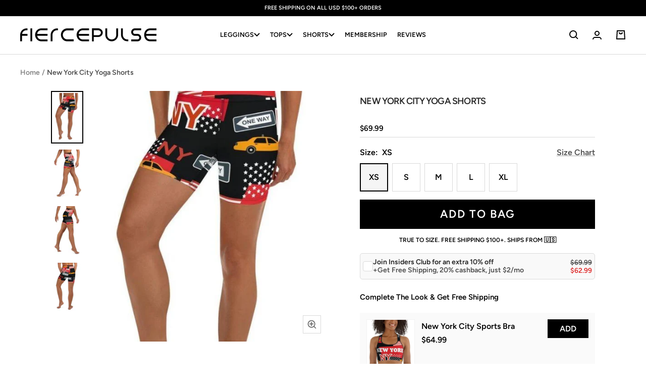

--- FILE ---
content_type: text/html; charset=utf-8
request_url: https://fiercepulse.com/products/new-york-city-yoga-shorts
body_size: 55966
content:
<!doctype html><html class="no-js" lang="en" dir="ltr">
  <head>
  
      <script>      
          /* 
          /googletagmanager/,        
          /facebook/,        
          /google-analytics/,
          /paypal/,        
          /googleapis/,
          /liadm/,
          /amazonaws/,
          /postscript/,
          */
          window.YETT_BLACKLIST = [
            
            /returngo/,
            /octaneai/,
            /smile/,
            /getwair/,
            
            /pinimg/,
            /sc-static/,
            /dwin1/,
            /getfondue/,
            /tiktok/,
            /clarity/,
            /postupsells.appspot/
          ]
            </script>
    
      <script src="//fiercepulse.com/cdn/shop/t/120/assets/yett.min.js?v=136840726451050209251691548990"></script>    
  
   
      <meta charset="utf-8">
      
          <meta name="viewport" content="width=device-width, initial-scale=1, height=device-height">
      
      <meta name="theme-color" content="#000000">
  
      <title>New York City Yoga Shorts</title><meta name="description" content="These shorts have a body-flattering fit that will make you feel super comfortable even during the most intense workouts. They come with a high waistband and are made from soft microfiber yarn. • 82% polyester, 18% spandex • Very soft four-way stretch fabric • Comfortable high waistband • Triangle-shaped gusset crotch •"> <link rel="canonical" href="https://fiercepulse.com/products/new-york-city-yoga-shorts" /> 
<link rel="shortcut icon" href="//fiercepulse.com/cdn/shop/files/apple-touch-icon_96x96.png?v=1738741269" type="image/png"><link rel="preconnect" href="https://cdn.shopify.com">
      <link rel="dns-prefetch" href="https://productreviews.shopifycdn.com">
      <link rel="dns-prefetch" href="https://www.google-analytics.com">
      <link rel="dns-prefetch" href="https://www.googletagmanager.com/"><link rel="preconnect" href="https://fonts.shopifycdn.com" crossorigin><link href="//fiercepulse.com/cdn/shop/t/120/assets/theme.css?v=71341594183743733131756904102" rel="stylesheet" type="text/css" media="all" />
      <link href="//fiercepulse.com/cdn/shop/t/120/assets/header.css?v=60626107661523726681758980205" rel="stylesheet" type="text/css" media="all" />
      <link href="//fiercepulse.com/cdn/shop/t/120/assets/splide.min.css?v=44329677166622589231683615691" rel="stylesheet" type="text/css" media="all" />

      
        <link href="//fiercepulse.com/cdn/shop/t/120/assets/swiper-bundle.min.css?v=53921184802428899341691551805" rel="stylesheet" type="text/css" media="all" />
      

      <link href="//fiercepulse.com/cdn/shop/t/120/assets/vendor.js?v=31715688253868339281683615691" as="script" rel="preload">
      <link href="//fiercepulse.com/cdn/shop/t/120/assets/theme.js?v=72548762683881780931721908541" as="script" rel="preload">

      <link href="//fiercepulse.com/cdn/shop/t/120/assets/custom.css?v=81768975831338984991764073284" rel="stylesheet" type="text/css" media="all" />
      <link href="//fiercepulse.com/cdn/shop/t/120/assets/custom-cart-product-slider.css?v=111790821271648559161754635175" rel="stylesheet" type="text/css" media="all" />
      
      
        <link href="//fiercepulse.com/cdn/shop/t/120/assets/custom-quick-add.css?v=160501503243886172681754635186" rel="stylesheet" type="text/css" media="all" />
      
      <link href="//fiercepulse.com/cdn/shop/t/120/assets/jquery-3.6.3.min.js?v=89985907982574464681683615691" as="script" rel="preload">
      <link href="//fiercepulse.com/cdn/shop/t/120/assets/custom.js?v=84859239685718050551763983621" as="script" rel="preload">
<link rel="preload" as="fetch" href="/products/new-york-city-yoga-shorts.js" crossorigin><link rel="preload" as="script" href="//fiercepulse.com/cdn/shop/t/120/assets/flickity.js?v=35989663787505256911691551745"><meta property="og:type" content="product">
  <meta property="og:title" content="New York City Yoga Shorts">
  <meta property="product:price:amount" content="69.99">
  <meta property="product:price:currency" content="USD"><meta property="og:image" content="http://fiercepulse.com/cdn/shop/products/new-york-city-yoga-shorts-fiercepulse-28026780287075.jpg?v=1762460016">
  <meta property="og:image:secure_url" content="https://fiercepulse.com/cdn/shop/products/new-york-city-yoga-shorts-fiercepulse-28026780287075.jpg?v=1762460016">
  <meta property="og:image:width" content="550">
  <meta property="og:image:height" content="965"><meta property="og:description" content="These shorts have a body-flattering fit that will make you feel super comfortable even during the most intense workouts. They come with a high waistband and are made from soft microfiber yarn. • 82% polyester, 18% spandex • Very soft four-way stretch fabric • Comfortable high waistband • Triangle-shaped gusset crotch •"><meta property="og:url" content="https://fiercepulse.com/products/new-york-city-yoga-shorts">
<meta property="og:site_name" content="FIERCEPULSE"><meta name="twitter:card" content="summary"><meta name="twitter:title" content="New York City Yoga Shorts">
  <meta name="twitter:description" content="These shorts have a body-flattering fit that will make you feel super comfortable even during the most intense workouts. They come with a high waistband and are made from soft microfiber yarn.  • 82% polyester, 18% spandex • Very soft four-way stretch fabric • Comfortable high waistband • Triangle-shaped gusset crotch • Flat seam and coverstitch
Size guide




 
XS
S
M
L
XL


Waist (inches)
25 ¼
26 ¾
28 ⅜
31 ½
34 ⅝


Hips (inches)
35 ⅜
37
38 ⅝
41 ¾
44 ⅞








 
XS
S
M
L
XL


Waist (cm)
64
68
72
80
88


Hips (cm)
90
94
98
106
114



"><meta name="twitter:image" content="https://fiercepulse.com/cdn/shop/products/new-york-city-yoga-shorts-fiercepulse-28026780287075_1200x1200_crop_center.jpg?v=1762460016">
  <meta name="twitter:image:alt" content="New York City Yoga Shorts">
      
  <script type="application/ld+json">
  {
    "@context": "https://schema.org",
    "@type": "Product",
    "productID": 6547617939555,
    "offers": [{
          "@type": "Offer",
          "name": "XS",
          "availability":"https://schema.org/InStock",
          "price": 69.99,
          "priceCurrency": "USD",
          "priceValidUntil": "2026-02-01","sku": "6524244_9079",
          "url": "/products/new-york-city-yoga-shorts?variant=39291816378467"
        },
{
          "@type": "Offer",
          "name": "S",
          "availability":"https://schema.org/InStock",
          "price": 69.99,
          "priceCurrency": "USD",
          "priceValidUntil": "2026-02-01","sku": "6524244_9080",
          "url": "/products/new-york-city-yoga-shorts?variant=39291816411235"
        },
{
          "@type": "Offer",
          "name": "M",
          "availability":"https://schema.org/InStock",
          "price": 69.99,
          "priceCurrency": "USD",
          "priceValidUntil": "2026-02-01","sku": "6524244_9081",
          "url": "/products/new-york-city-yoga-shorts?variant=39291816444003"
        },
{
          "@type": "Offer",
          "name": "L",
          "availability":"https://schema.org/InStock",
          "price": 69.99,
          "priceCurrency": "USD",
          "priceValidUntil": "2026-02-01","sku": "6524244_9082",
          "url": "/products/new-york-city-yoga-shorts?variant=39291816476771"
        },
{
          "@type": "Offer",
          "name": "XL",
          "availability":"https://schema.org/InStock",
          "price": 69.99,
          "priceCurrency": "USD",
          "priceValidUntil": "2026-02-01","sku": "6524244_9083",
          "url": "/products/new-york-city-yoga-shorts?variant=39291816509539"
        }
],"brand": {
      "@type": "Brand",
      "name": "FIERCEPULSE"
    },
    "name": "New York City Yoga Shorts",
    "description": "These shorts have a body-flattering fit that will make you feel super comfortable even during the most intense workouts. They come with a high waistband and are made from soft microfiber yarn.  • 82% polyester, 18% spandex • Very soft four-way stretch fabric • Comfortable high waistband • Triangle-shaped gusset crotch • Flat seam and coverstitch\nSize guide\n\n\n\n\n \nXS\nS\nM\nL\nXL\n\n\nWaist (inches)\n25 ¼\n26 ¾\n28 ⅜\n31 ½\n34 ⅝\n\n\nHips (inches)\n35 ⅜\n37\n38 ⅝\n41 ¾\n44 ⅞\n\n\n\n\n\n\n\n\n \nXS\nS\nM\nL\nXL\n\n\nWaist (cm)\n64\n68\n72\n80\n88\n\n\nHips (cm)\n90\n94\n98\n106\n114\n\n\n\n",
    "category": "Yoga Shorts",
    "url": "/products/new-york-city-yoga-shorts",
    "sku": "6524244_9079",
    "image": {
      "@type": "ImageObject",
      "url": "https://fiercepulse.com/cdn/shop/products/new-york-city-yoga-shorts-fiercepulse-28026780287075.jpg?v=1762460016&width=1024",
      "image": "https://fiercepulse.com/cdn/shop/products/new-york-city-yoga-shorts-fiercepulse-28026780287075.jpg?v=1762460016&width=1024",
      "name": "New York City Yoga Shorts",
      "width": "1024",
      "height": "1024"
    }
  }
  </script>



  <script type="application/ld+json">
  {
    "@context": "https://schema.org",
    "@type": "BreadcrumbList",
  "itemListElement": [{
      "@type": "ListItem",
      "position": 1,
      "name": "Home",
      "item": "https://fiercepulse.com"
    },{
          "@type": "ListItem",
          "position": 2,
          "name": "New York City Yoga Shorts",
          "item": "https://fiercepulse.com/products/new-york-city-yoga-shorts"
        }]
  }
  </script>


      <link rel="preload" href="//fiercepulse.com/cdn/fonts/figtree/figtree_n6.9d1ea52bb49a0a86cfd1b0383d00f83d3fcc14de.woff2" as="font" type="font/woff2" crossorigin><link rel="preload" href="//fiercepulse.com/cdn/fonts/figtree/figtree_n6.9d1ea52bb49a0a86cfd1b0383d00f83d3fcc14de.woff2" as="font" type="font/woff2" crossorigin><style>
  /* Typography (heading) */
  @font-face {
  font-family: Figtree;
  font-weight: 600;
  font-style: normal;
  font-display: swap;
  src: url("//fiercepulse.com/cdn/fonts/figtree/figtree_n6.9d1ea52bb49a0a86cfd1b0383d00f83d3fcc14de.woff2") format("woff2"),
       url("//fiercepulse.com/cdn/fonts/figtree/figtree_n6.f0fcdea525a0e47b2ae4ab645832a8e8a96d31d3.woff") format("woff");
}

@font-face {
  font-family: Figtree;
  font-weight: 600;
  font-style: italic;
  font-display: swap;
  src: url("//fiercepulse.com/cdn/fonts/figtree/figtree_i6.702baae75738b446cfbed6ac0d60cab7b21e61ba.woff2") format("woff2"),
       url("//fiercepulse.com/cdn/fonts/figtree/figtree_i6.6b8dc40d16c9905d29525156e284509f871ce8f9.woff") format("woff");
}

/* Typography (body) */
  @font-face {
  font-family: Figtree;
  font-weight: 600;
  font-style: normal;
  font-display: swap;
  src: url("//fiercepulse.com/cdn/fonts/figtree/figtree_n6.9d1ea52bb49a0a86cfd1b0383d00f83d3fcc14de.woff2") format("woff2"),
       url("//fiercepulse.com/cdn/fonts/figtree/figtree_n6.f0fcdea525a0e47b2ae4ab645832a8e8a96d31d3.woff") format("woff");
}

@font-face {
  font-family: Figtree;
  font-weight: 600;
  font-style: italic;
  font-display: swap;
  src: url("//fiercepulse.com/cdn/fonts/figtree/figtree_i6.702baae75738b446cfbed6ac0d60cab7b21e61ba.woff2") format("woff2"),
       url("//fiercepulse.com/cdn/fonts/figtree/figtree_i6.6b8dc40d16c9905d29525156e284509f871ce8f9.woff") format("woff");
}

@font-face {
  font-family: Figtree;
  font-weight: 600;
  font-style: normal;
  font-display: swap;
  src: url("//fiercepulse.com/cdn/fonts/figtree/figtree_n6.9d1ea52bb49a0a86cfd1b0383d00f83d3fcc14de.woff2") format("woff2"),
       url("//fiercepulse.com/cdn/fonts/figtree/figtree_n6.f0fcdea525a0e47b2ae4ab645832a8e8a96d31d3.woff") format("woff");
}

@font-face {
  font-family: Figtree;
  font-weight: 600;
  font-style: italic;
  font-display: swap;
  src: url("//fiercepulse.com/cdn/fonts/figtree/figtree_i6.702baae75738b446cfbed6ac0d60cab7b21e61ba.woff2") format("woff2"),
       url("//fiercepulse.com/cdn/fonts/figtree/figtree_i6.6b8dc40d16c9905d29525156e284509f871ce8f9.woff") format("woff");
}

:root {--heading-color: 40, 40, 40;
    --text-color: 0, 0, 0;
    --background: 255, 255, 255;
    --secondary-background: 245, 245, 245;
    --border-color: 217, 217, 217;
    --border-color-darker: 153, 153, 153;
    --success-color: 46, 158, 123;
    --success-background: 213, 236, 229;
    --error-color: 222, 42, 42;
    --error-background: 253, 240, 240;
    --primary-button-background: 0, 0, 0;
    --primary-button-text-color: 255, 255, 255;
    --secondary-button-background: 0, 0, 0;
    --secondary-button-text-color: 255, 255, 255;
    --product-star-rating: 246, 164, 41;
    --product-on-sale-accent: 222, 42, 42;
    --product-sold-out-accent: 111, 113, 155;
    --product-custom-label-background: 64, 93, 230;
    --product-custom-label-text-color: 255, 255, 255;
    --product-custom-label-2-background: 63, 29, 134;
    --product-custom-label-2-text-color: 255, 255, 255;
    --product-low-stock-text-color: 222, 42, 42;
    --product-in-stock-text-color: 46, 158, 123;
    --loading-bar-background: 0, 0, 0;

    /* We duplicate some "base" colors as root colors, which is useful to use on drawer elements or popover without. Those should not be overridden to avoid issues */
    --root-heading-color: 40, 40, 40;
    --root-text-color: 0, 0, 0;
    --root-background: 255, 255, 255;
    --root-border-color: 217, 217, 217;
    --root-primary-button-background: 0, 0, 0;
    --root-primary-button-text-color: 255, 255, 255;

    --base-font-size: 16px;
    --heading-font-family: Figtree, sans-serif;
    --heading-font-weight: 600;
    --heading-font-style: normal;
    --heading-text-transform: uppercase;
    --text-font-family: Figtree, sans-serif;
    --text-font-weight: 600;
    --text-font-style: normal;
    --text-font-bold-weight: 600;

    /* Typography (font size) */
    --heading-xxsmall-font-size: 10px;
    --heading-xsmall-font-size: 10px;
    --heading-small-font-size: 11px;
    --heading-large-font-size: 32px;
    --heading-h1-font-size: 32px;
    --heading-h2-font-size: 28px;
    --heading-h3-font-size: 26px;
    --heading-h4-font-size: 22px;
    --heading-h5-font-size: 18px;
    --heading-h6-font-size: 16px;

    /* Control the look and feel of the theme by changing radius of various elements */
    --button-border-radius: 0px;
    --block-border-radius: 0px;
    --block-border-radius-reduced: 0px;
    --color-swatch-border-radius: 100%;

    /* Button size */
    --button-height: 48px;
    --button-small-height: 40px;

    /* Form related */
    --form-input-field-height: 48px;
    --form-input-gap: 16px;
    --form-submit-margin: 24px;

    /* Product listing related variables */
    --product-list-block-spacing: 32px;

    /* Video related */
    --play-button-background: 255, 255, 255;
    --play-button-arrow: 0, 0, 0;

    /* RTL support */
    --transform-logical-flip: 1;
    --transform-origin-start: left;
    --transform-origin-end: right;

    /* Other */
    --zoom-cursor-svg-url: url(//fiercepulse.com/cdn/shop/t/120/assets/zoom-cursor.svg?v=160957727165764838921737134372);
    --arrow-right-svg-url: url(//fiercepulse.com/cdn/shop/t/120/assets/arrow-right.svg?v=70871338000329279091737134372);
    --arrow-left-svg-url: url(//fiercepulse.com/cdn/shop/t/120/assets/arrow-left.svg?v=176537643540911574551737134372);

    /* Some useful variables that we can reuse in our CSS. Some explanation are needed for some of them:
       - container-max-width-minus-gutters: represents the container max width without the edge gutters
       - container-outer-width: considering the screen width, represent all the space outside the container
       - container-outer-margin: same as container-outer-width but get set to 0 inside a container
       - container-inner-width: the effective space inside the container (minus gutters)
       - grid-column-width: represents the width of a single column of the grid
       - vertical-breather: this is a variable that defines the global "spacing" between sections, and inside the section
                            to create some "breath" and minimum spacing
     */
    --container-max-width: 1600px;
    --container-gutter: 24px;
    --container-max-width-minus-gutters: calc(var(--container-max-width) - (var(--container-gutter)) * 2);
    --container-outer-width: max(calc((100vw - var(--container-max-width-minus-gutters)) / 2), var(--container-gutter));
    --container-outer-margin: var(--container-outer-width);
    --container-inner-width: calc(100vw - var(--container-outer-width) * 2);

    --grid-column-count: 10;
    --grid-gap: 24px;
    --grid-column-width: calc((100vw - var(--container-outer-width) * 2 - var(--grid-gap) * (var(--grid-column-count) - 1)) / var(--grid-column-count));

    --vertical-breather: 48px;
    --vertical-breather-tight: 48px;

    /* Shopify related variables */
    --payment-terms-background-color: #ffffff;
  }

  @media screen and (min-width: 741px) {
    :root {
      --container-gutter: 40px;
      --grid-column-count: 20;
      --vertical-breather: 64px;
      --vertical-breather-tight: 64px;

      /* Typography (font size) */
      --heading-xsmall-font-size: 11px;
      --heading-small-font-size: 12px;
      --heading-large-font-size: 48px;
      --heading-h1-font-size: 48px;
      --heading-h2-font-size: 36px;
      --heading-h3-font-size: 30px;
      --heading-h4-font-size: 22px;
      --heading-h5-font-size: 18px;
      --heading-h6-font-size: 16px;

      /* Form related */
      --form-input-field-height: 52px;
      --form-submit-margin: 32px;

      /* Button size */
      --button-height: 52px;
      --button-small-height: 44px;
    }
  }

  @media screen and (min-width: 1200px) {
    :root {
      --vertical-breather: 80px;
      --vertical-breather-tight: 64px;
      --product-list-block-spacing: 48px;

      /* Typography */
      --heading-large-font-size: 58px;
      --heading-h1-font-size: 50px;
      --heading-h2-font-size: 44px;
      --heading-h3-font-size: 32px;
      --heading-h4-font-size: 26px;
      --heading-h5-font-size: 22px;
      --heading-h6-font-size: 16px;
    }
  }

  @media screen and (min-width: 1600px) {
    :root {
      --vertical-breather: 90px;
      --vertical-breather-tight: 64px;
    }
  }

</style>
      <script>
  // This allows to expose several variables to the global scope, to be used in scripts
  window.themeVariables = {
    settings: {
      direction: "ltr",
      pageType: "product",
      cartCount: 0,
      moneyFormat: "${{amount}}",
      moneyWithCurrencyFormat: "${{amount}} USD",
      showVendor: false,
      discountMode: "percentage",
      currencyCodeEnabled: false,
      cartType: "drawer",
      cartCurrency: "USD",
      mobileZoomFactor: 2.5
    },

    routes: {
      host: "fiercepulse.com",
      rootUrl: "\/",
      rootUrlWithoutSlash: '',
      cartUrl: "\/cart",
      cartAddUrl: "\/cart\/add",
      cartChangeUrl: "\/cart\/change",
      searchUrl: "\/search",
      predictiveSearchUrl: "\/search\/suggest",
      productRecommendationsUrl: "\/recommendations\/products"
    },

    strings: {
      accessibilityDelete: "Delete",
      accessibilityClose: "Close",
      collectionSoldOut: "Sold out",
      collectionDiscount: "Save @savings@",
      productSalePrice: "Sale price",
      productRegularPrice: "Regular price",
      productFormUnavailable: "Unavailable",
      productFormSoldOut: "Sold out",
      productFormPreOrder: "Pre-order",
      productFormAddToCart: "Add to bag",
      searchNoResults: "No results could be found.",
      searchNewSearch: "New search",
      searchProducts: "Products",
      searchArticles: "Journal",
      searchPages: "Pages",
      searchCollections: "Collections",
      cartViewCart: "View bag",
      cartItemAdded: "Item added to your bag!",
      cartItemAddedShort: "Added to your bag!",
      cartAddOrderNote: "Add order note",
      cartEditOrderNote: "Edit order note",
      shippingEstimatorNoResults: "Sorry, we do not ship to your address.",
      shippingEstimatorOneResult: "There is one shipping rate for your address:",
      shippingEstimatorMultipleResults: "There are several shipping rates for your address:",
      shippingEstimatorError: "One or more error occurred while retrieving shipping rates:"
    },

    libs: {
      flickity: "\/\/fiercepulse.com\/cdn\/shop\/t\/120\/assets\/flickity.js?v=35989663787505256911691551745",
      photoswipe: "\/\/fiercepulse.com\/cdn\/shop\/t\/120\/assets\/photoswipe.js?v=17619293982962393691691551759",
      qrCode: "\/\/fiercepulse.com\/cdn\/shopifycloud\/storefront\/assets\/themes_support\/vendor\/qrcode-3f2b403b.js"
    },

    breakpoints: {
      phone: 'screen and (max-width: 740px)',
      tablet: 'screen and (min-width: 741px) and (max-width: 999px)',
      tabletAndUp: 'screen and (min-width: 741px)',
      pocket: 'screen and (max-width: 999px)',
      lap: 'screen and (min-width: 1000px) and (max-width: 1199px)',
      lapAndUp: 'screen and (min-width: 1000px)',
      desktop: 'screen and (min-width: 1200px)',
      wide: 'screen and (min-width: 1400px)'
    }
  };

  window.addEventListener('pageshow', async () => {
    const cartContent = await (await fetch(`${window.themeVariables.routes.cartUrl}.js`, {cache: 'reload'})).json();
    document.documentElement.dispatchEvent(new CustomEvent('cart:refresh', {detail: {cart: cartContent}}));
  });

  if ('noModule' in HTMLScriptElement.prototype) {
    // Old browsers (like IE) that does not support module will be considered as if not executing JS at all
    document.documentElement.className = document.documentElement.className.replace('no-js', 'js');

    requestAnimationFrame(() => {
      const viewportHeight = (window.visualViewport ? window.visualViewport.height : document.documentElement.clientHeight);
      document.documentElement.style.setProperty('--window-height',viewportHeight + 'px');
    });
  }// We save the product ID in local storage to be eventually used for recently viewed section
    try {
      const items = JSON.parse(localStorage.getItem('theme:recently-viewed-products') || '[]');

      // We check if the current product already exists, and if it does not, we add it at the start
      if (!items.includes(6547617939555)) {
        items.unshift(6547617939555);
      }

      localStorage.setItem('theme:recently-viewed-products', JSON.stringify(items.slice(0, 20)));
    } catch (e) {
      // Safari in private mode does not allow setting item, we silently fail
    }</script>
  
      <link rel="stylesheet" href="//fiercepulse.com/cdn/shop/t/120/assets/splide.min.css?v=44329677166622589231683615691">
      
        <link rel="stylesheet" href="//fiercepulse.com/cdn/shop/t/120/assets/swiper-bundle.min.css?v=53921184802428899341691551805" />
      
      <link rel="stylesheet" href="//fiercepulse.com/cdn/shop/t/120/assets/theme.css?v=71341594183743733131756904102">
      <link rel="stylesheet" href="//fiercepulse.com/cdn/shop/t/120/assets/header.css?v=60626107661523726681758980205">
      <link rel="stylesheet" href="//fiercepulse.com/cdn/shop/t/120/assets/custom.css?v=81768975831338984991764073284">
      <link rel="stylesheet" href="//fiercepulse.com/cdn/shop/t/120/assets/custom-cart-product-slider.css?v=111790821271648559161754635175">
      
        <link rel="stylesheet" href="//fiercepulse.com/cdn/shop/t/120/assets/custom-quick-add.css?v=160501503243886172681754635186">
      
  
      <script src="//fiercepulse.com/cdn/shop/t/120/assets/vendor.js?v=31715688253868339281683615691" defer></script>    
      <script src="//fiercepulse.com/cdn/shop/t/120/assets/theme.js?v=72548762683881780931721908541" defer></script> 
      <script src="//fiercepulse.com/cdn/shop/t/120/assets/jquery-3.6.3.min.js?v=89985907982574464681683615691"></script>
      <script src="//fiercepulse.com/cdn/shop/t/120/assets/splide.min.js?v=44817600572930275701683615691" defer></script>
      
        <script src="//fiercepulse.com/cdn/shop/t/120/assets/swiper-bundle.min.js?v=4396613766029766611691551786" defer></script>
      
      <script src="//fiercepulse.com/cdn/shop/t/120/assets/custom.js?v=84859239685718050551763983621" defer></script>
  
      <script>window.performance && window.performance.mark && window.performance.mark('shopify.content_for_header.start');</script><meta name="google-site-verification" content="qrTb_bfVSNGmUnKD36K_0jKXsUUBZXT9h4Q--EGVYjM">
<meta id="shopify-digital-wallet" name="shopify-digital-wallet" content="/2228027491/digital_wallets/dialog">
<meta name="shopify-checkout-api-token" content="c1ed78fdd31bfd80f52e144c4c6efedf">
<meta id="in-context-paypal-metadata" data-shop-id="2228027491" data-venmo-supported="false" data-environment="production" data-locale="en_US" data-paypal-v4="true" data-currency="USD">
<link rel="alternate" type="application/json+oembed" href="https://fiercepulse.com/products/new-york-city-yoga-shorts.oembed">
<script async="async" src="/checkouts/internal/preloads.js?locale=en-US"></script>
<link rel="preconnect" href="https://shop.app" crossorigin="anonymous">
<script async="async" src="https://shop.app/checkouts/internal/preloads.js?locale=en-US&shop_id=2228027491" crossorigin="anonymous"></script>
<script id="apple-pay-shop-capabilities" type="application/json">{"shopId":2228027491,"countryCode":"US","currencyCode":"USD","merchantCapabilities":["supports3DS"],"merchantId":"gid:\/\/shopify\/Shop\/2228027491","merchantName":"FIERCEPULSE","requiredBillingContactFields":["postalAddress","email"],"requiredShippingContactFields":["postalAddress","email"],"shippingType":"shipping","supportedNetworks":["visa","masterCard","amex","discover","elo","jcb"],"total":{"type":"pending","label":"FIERCEPULSE","amount":"1.00"},"shopifyPaymentsEnabled":true,"supportsSubscriptions":true}</script>
<script id="shopify-features" type="application/json">{"accessToken":"c1ed78fdd31bfd80f52e144c4c6efedf","betas":["rich-media-storefront-analytics"],"domain":"fiercepulse.com","predictiveSearch":true,"shopId":2228027491,"locale":"en"}</script>
<script>var Shopify = Shopify || {};
Shopify.shop = "fiercepulse.myshopify.com";
Shopify.locale = "en";
Shopify.currency = {"active":"USD","rate":"1.0"};
Shopify.country = "US";
Shopify.theme = {"name":"FOCAL - 10.28.25","id":121713000547,"schema_name":"Focal","schema_version":"10.0.0","theme_store_id":714,"role":"main"};
Shopify.theme.handle = "null";
Shopify.theme.style = {"id":null,"handle":null};
Shopify.cdnHost = "fiercepulse.com/cdn";
Shopify.routes = Shopify.routes || {};
Shopify.routes.root = "/";</script>
<script type="module">!function(o){(o.Shopify=o.Shopify||{}).modules=!0}(window);</script>
<script>!function(o){function n(){var o=[];function n(){o.push(Array.prototype.slice.apply(arguments))}return n.q=o,n}var t=o.Shopify=o.Shopify||{};t.loadFeatures=n(),t.autoloadFeatures=n()}(window);</script>
<script>
  window.ShopifyPay = window.ShopifyPay || {};
  window.ShopifyPay.apiHost = "shop.app\/pay";
  window.ShopifyPay.redirectState = null;
</script>
<script id="shop-js-analytics" type="application/json">{"pageType":"product"}</script>
<script defer="defer" async type="module" src="//fiercepulse.com/cdn/shopifycloud/shop-js/modules/v2/client.init-shop-cart-sync_BT-GjEfc.en.esm.js"></script>
<script defer="defer" async type="module" src="//fiercepulse.com/cdn/shopifycloud/shop-js/modules/v2/chunk.common_D58fp_Oc.esm.js"></script>
<script defer="defer" async type="module" src="//fiercepulse.com/cdn/shopifycloud/shop-js/modules/v2/chunk.modal_xMitdFEc.esm.js"></script>
<script type="module">
  await import("//fiercepulse.com/cdn/shopifycloud/shop-js/modules/v2/client.init-shop-cart-sync_BT-GjEfc.en.esm.js");
await import("//fiercepulse.com/cdn/shopifycloud/shop-js/modules/v2/chunk.common_D58fp_Oc.esm.js");
await import("//fiercepulse.com/cdn/shopifycloud/shop-js/modules/v2/chunk.modal_xMitdFEc.esm.js");

  window.Shopify.SignInWithShop?.initShopCartSync?.({"fedCMEnabled":true,"windoidEnabled":true});

</script>
<script>
  window.Shopify = window.Shopify || {};
  if (!window.Shopify.featureAssets) window.Shopify.featureAssets = {};
  window.Shopify.featureAssets['shop-js'] = {"shop-cart-sync":["modules/v2/client.shop-cart-sync_DZOKe7Ll.en.esm.js","modules/v2/chunk.common_D58fp_Oc.esm.js","modules/v2/chunk.modal_xMitdFEc.esm.js"],"init-fed-cm":["modules/v2/client.init-fed-cm_B6oLuCjv.en.esm.js","modules/v2/chunk.common_D58fp_Oc.esm.js","modules/v2/chunk.modal_xMitdFEc.esm.js"],"shop-cash-offers":["modules/v2/client.shop-cash-offers_D2sdYoxE.en.esm.js","modules/v2/chunk.common_D58fp_Oc.esm.js","modules/v2/chunk.modal_xMitdFEc.esm.js"],"shop-login-button":["modules/v2/client.shop-login-button_QeVjl5Y3.en.esm.js","modules/v2/chunk.common_D58fp_Oc.esm.js","modules/v2/chunk.modal_xMitdFEc.esm.js"],"pay-button":["modules/v2/client.pay-button_DXTOsIq6.en.esm.js","modules/v2/chunk.common_D58fp_Oc.esm.js","modules/v2/chunk.modal_xMitdFEc.esm.js"],"shop-button":["modules/v2/client.shop-button_DQZHx9pm.en.esm.js","modules/v2/chunk.common_D58fp_Oc.esm.js","modules/v2/chunk.modal_xMitdFEc.esm.js"],"avatar":["modules/v2/client.avatar_BTnouDA3.en.esm.js"],"init-windoid":["modules/v2/client.init-windoid_CR1B-cfM.en.esm.js","modules/v2/chunk.common_D58fp_Oc.esm.js","modules/v2/chunk.modal_xMitdFEc.esm.js"],"init-shop-for-new-customer-accounts":["modules/v2/client.init-shop-for-new-customer-accounts_C_vY_xzh.en.esm.js","modules/v2/client.shop-login-button_QeVjl5Y3.en.esm.js","modules/v2/chunk.common_D58fp_Oc.esm.js","modules/v2/chunk.modal_xMitdFEc.esm.js"],"init-shop-email-lookup-coordinator":["modules/v2/client.init-shop-email-lookup-coordinator_BI7n9ZSv.en.esm.js","modules/v2/chunk.common_D58fp_Oc.esm.js","modules/v2/chunk.modal_xMitdFEc.esm.js"],"init-shop-cart-sync":["modules/v2/client.init-shop-cart-sync_BT-GjEfc.en.esm.js","modules/v2/chunk.common_D58fp_Oc.esm.js","modules/v2/chunk.modal_xMitdFEc.esm.js"],"shop-toast-manager":["modules/v2/client.shop-toast-manager_DiYdP3xc.en.esm.js","modules/v2/chunk.common_D58fp_Oc.esm.js","modules/v2/chunk.modal_xMitdFEc.esm.js"],"init-customer-accounts":["modules/v2/client.init-customer-accounts_D9ZNqS-Q.en.esm.js","modules/v2/client.shop-login-button_QeVjl5Y3.en.esm.js","modules/v2/chunk.common_D58fp_Oc.esm.js","modules/v2/chunk.modal_xMitdFEc.esm.js"],"init-customer-accounts-sign-up":["modules/v2/client.init-customer-accounts-sign-up_iGw4briv.en.esm.js","modules/v2/client.shop-login-button_QeVjl5Y3.en.esm.js","modules/v2/chunk.common_D58fp_Oc.esm.js","modules/v2/chunk.modal_xMitdFEc.esm.js"],"shop-follow-button":["modules/v2/client.shop-follow-button_CqMgW2wH.en.esm.js","modules/v2/chunk.common_D58fp_Oc.esm.js","modules/v2/chunk.modal_xMitdFEc.esm.js"],"checkout-modal":["modules/v2/client.checkout-modal_xHeaAweL.en.esm.js","modules/v2/chunk.common_D58fp_Oc.esm.js","modules/v2/chunk.modal_xMitdFEc.esm.js"],"shop-login":["modules/v2/client.shop-login_D91U-Q7h.en.esm.js","modules/v2/chunk.common_D58fp_Oc.esm.js","modules/v2/chunk.modal_xMitdFEc.esm.js"],"lead-capture":["modules/v2/client.lead-capture_BJmE1dJe.en.esm.js","modules/v2/chunk.common_D58fp_Oc.esm.js","modules/v2/chunk.modal_xMitdFEc.esm.js"],"payment-terms":["modules/v2/client.payment-terms_Ci9AEqFq.en.esm.js","modules/v2/chunk.common_D58fp_Oc.esm.js","modules/v2/chunk.modal_xMitdFEc.esm.js"]};
</script>
<script>(function() {
  var isLoaded = false;
  function asyncLoad() {
    if (isLoaded) return;
    isLoaded = true;
    var urls = ["https:\/\/loox.io\/widget\/N1Zcv9RCNP\/loox.1566960457929.js?shop=fiercepulse.myshopify.com","https:\/\/static.returngo.ai\/master.returngo.ai\/returngo.min.js?shop=fiercepulse.myshopify.com","\/\/cdn.shopify.com\/proxy\/dfa09feab9403e43b3b9b331b5db51e5578f21857227550b8651d7eb9c506a39\/static.cdn.printful.com\/static\/js\/external\/shopify-product-customizer.js?v=0.28\u0026shop=fiercepulse.myshopify.com\u0026sp-cache-control=cHVibGljLCBtYXgtYWdlPTkwMA","\/\/cdn.shopify.com\/proxy\/3971cd0c5346769d07658b1b854a22e1bdd85740f89a779669d8df9a416e92b7\/s3-us-west-2.amazonaws.com\/jsstore\/a\/2J0HYKO\/reids.js?shop=fiercepulse.myshopify.com\u0026sp-cache-control=cHVibGljLCBtYXgtYWdlPTkwMA","\/\/cdn.shopify.com\/proxy\/1237a609a520623460b63285578746e399740967fdf9d3d14d90ec9112ed23f4\/app.retention.com\/shopify\/shopify_app_add_to_cart_script.js?shop=fiercepulse.myshopify.com\u0026sp-cache-control=cHVibGljLCBtYXgtYWdlPTkwMA","https:\/\/sdk.postscript.io\/sdk-script-loader.bundle.js?shopId=3392\u0026shop=fiercepulse.myshopify.com"];
    for (var i = 0; i < urls.length; i++) {
      var s = document.createElement('script');
      s.type = 'text/javascript';
      s.async = true;
      s.src = urls[i];
      var x = document.getElementsByTagName('script')[0];
      x.parentNode.insertBefore(s, x);
    }
  };
  if(window.attachEvent) {
    window.attachEvent('onload', asyncLoad);
  } else {
    window.addEventListener('load', asyncLoad, false);
  }
})();</script>
<script id="__st">var __st={"a":2228027491,"offset":-18000,"reqid":"f1e8ea2f-f9f8-42c7-a8b9-385e3ff162c4-1769111205","pageurl":"fiercepulse.com\/products\/new-york-city-yoga-shorts","u":"c3bf1523685d","p":"product","rtyp":"product","rid":6547617939555};</script>
<script>window.ShopifyPaypalV4VisibilityTracking = true;</script>
<script id="captcha-bootstrap">!function(){'use strict';const t='contact',e='account',n='new_comment',o=[[t,t],['blogs',n],['comments',n],[t,'customer']],c=[[e,'customer_login'],[e,'guest_login'],[e,'recover_customer_password'],[e,'create_customer']],r=t=>t.map((([t,e])=>`form[action*='/${t}']:not([data-nocaptcha='true']) input[name='form_type'][value='${e}']`)).join(','),a=t=>()=>t?[...document.querySelectorAll(t)].map((t=>t.form)):[];function s(){const t=[...o],e=r(t);return a(e)}const i='password',u='form_key',d=['recaptcha-v3-token','g-recaptcha-response','h-captcha-response',i],f=()=>{try{return window.sessionStorage}catch{return}},m='__shopify_v',_=t=>t.elements[u];function p(t,e,n=!1){try{const o=window.sessionStorage,c=JSON.parse(o.getItem(e)),{data:r}=function(t){const{data:e,action:n}=t;return t[m]||n?{data:e,action:n}:{data:t,action:n}}(c);for(const[e,n]of Object.entries(r))t.elements[e]&&(t.elements[e].value=n);n&&o.removeItem(e)}catch(o){console.error('form repopulation failed',{error:o})}}const l='form_type',E='cptcha';function T(t){t.dataset[E]=!0}const w=window,h=w.document,L='Shopify',v='ce_forms',y='captcha';let A=!1;((t,e)=>{const n=(g='f06e6c50-85a8-45c8-87d0-21a2b65856fe',I='https://cdn.shopify.com/shopifycloud/storefront-forms-hcaptcha/ce_storefront_forms_captcha_hcaptcha.v1.5.2.iife.js',D={infoText:'Protected by hCaptcha',privacyText:'Privacy',termsText:'Terms'},(t,e,n)=>{const o=w[L][v],c=o.bindForm;if(c)return c(t,g,e,D).then(n);var r;o.q.push([[t,g,e,D],n]),r=I,A||(h.body.append(Object.assign(h.createElement('script'),{id:'captcha-provider',async:!0,src:r})),A=!0)});var g,I,D;w[L]=w[L]||{},w[L][v]=w[L][v]||{},w[L][v].q=[],w[L][y]=w[L][y]||{},w[L][y].protect=function(t,e){n(t,void 0,e),T(t)},Object.freeze(w[L][y]),function(t,e,n,w,h,L){const[v,y,A,g]=function(t,e,n){const i=e?o:[],u=t?c:[],d=[...i,...u],f=r(d),m=r(i),_=r(d.filter((([t,e])=>n.includes(e))));return[a(f),a(m),a(_),s()]}(w,h,L),I=t=>{const e=t.target;return e instanceof HTMLFormElement?e:e&&e.form},D=t=>v().includes(t);t.addEventListener('submit',(t=>{const e=I(t);if(!e)return;const n=D(e)&&!e.dataset.hcaptchaBound&&!e.dataset.recaptchaBound,o=_(e),c=g().includes(e)&&(!o||!o.value);(n||c)&&t.preventDefault(),c&&!n&&(function(t){try{if(!f())return;!function(t){const e=f();if(!e)return;const n=_(t);if(!n)return;const o=n.value;o&&e.removeItem(o)}(t);const e=Array.from(Array(32),(()=>Math.random().toString(36)[2])).join('');!function(t,e){_(t)||t.append(Object.assign(document.createElement('input'),{type:'hidden',name:u})),t.elements[u].value=e}(t,e),function(t,e){const n=f();if(!n)return;const o=[...t.querySelectorAll(`input[type='${i}']`)].map((({name:t})=>t)),c=[...d,...o],r={};for(const[a,s]of new FormData(t).entries())c.includes(a)||(r[a]=s);n.setItem(e,JSON.stringify({[m]:1,action:t.action,data:r}))}(t,e)}catch(e){console.error('failed to persist form',e)}}(e),e.submit())}));const S=(t,e)=>{t&&!t.dataset[E]&&(n(t,e.some((e=>e===t))),T(t))};for(const o of['focusin','change'])t.addEventListener(o,(t=>{const e=I(t);D(e)&&S(e,y())}));const B=e.get('form_key'),M=e.get(l),P=B&&M;t.addEventListener('DOMContentLoaded',(()=>{const t=y();if(P)for(const e of t)e.elements[l].value===M&&p(e,B);[...new Set([...A(),...v().filter((t=>'true'===t.dataset.shopifyCaptcha))])].forEach((e=>S(e,t)))}))}(h,new URLSearchParams(w.location.search),n,t,e,['guest_login'])})(!0,!0)}();</script>
<script integrity="sha256-4kQ18oKyAcykRKYeNunJcIwy7WH5gtpwJnB7kiuLZ1E=" data-source-attribution="shopify.loadfeatures" defer="defer" src="//fiercepulse.com/cdn/shopifycloud/storefront/assets/storefront/load_feature-a0a9edcb.js" crossorigin="anonymous"></script>
<script crossorigin="anonymous" defer="defer" src="//fiercepulse.com/cdn/shopifycloud/storefront/assets/shopify_pay/storefront-65b4c6d7.js?v=20250812"></script>
<script data-source-attribution="shopify.dynamic_checkout.dynamic.init">var Shopify=Shopify||{};Shopify.PaymentButton=Shopify.PaymentButton||{isStorefrontPortableWallets:!0,init:function(){window.Shopify.PaymentButton.init=function(){};var t=document.createElement("script");t.src="https://fiercepulse.com/cdn/shopifycloud/portable-wallets/latest/portable-wallets.en.js",t.type="module",document.head.appendChild(t)}};
</script>
<script data-source-attribution="shopify.dynamic_checkout.buyer_consent">
  function portableWalletsHideBuyerConsent(e){var t=document.getElementById("shopify-buyer-consent"),n=document.getElementById("shopify-subscription-policy-button");t&&n&&(t.classList.add("hidden"),t.setAttribute("aria-hidden","true"),n.removeEventListener("click",e))}function portableWalletsShowBuyerConsent(e){var t=document.getElementById("shopify-buyer-consent"),n=document.getElementById("shopify-subscription-policy-button");t&&n&&(t.classList.remove("hidden"),t.removeAttribute("aria-hidden"),n.addEventListener("click",e))}window.Shopify?.PaymentButton&&(window.Shopify.PaymentButton.hideBuyerConsent=portableWalletsHideBuyerConsent,window.Shopify.PaymentButton.showBuyerConsent=portableWalletsShowBuyerConsent);
</script>
<script data-source-attribution="shopify.dynamic_checkout.cart.bootstrap">document.addEventListener("DOMContentLoaded",(function(){function t(){return document.querySelector("shopify-accelerated-checkout-cart, shopify-accelerated-checkout")}if(t())Shopify.PaymentButton.init();else{new MutationObserver((function(e,n){t()&&(Shopify.PaymentButton.init(),n.disconnect())})).observe(document.body,{childList:!0,subtree:!0})}}));
</script>
<link id="shopify-accelerated-checkout-styles" rel="stylesheet" media="screen" href="https://fiercepulse.com/cdn/shopifycloud/portable-wallets/latest/accelerated-checkout-backwards-compat.css" crossorigin="anonymous">
<style id="shopify-accelerated-checkout-cart">
        #shopify-buyer-consent {
  margin-top: 1em;
  display: inline-block;
  width: 100%;
}

#shopify-buyer-consent.hidden {
  display: none;
}

#shopify-subscription-policy-button {
  background: none;
  border: none;
  padding: 0;
  text-decoration: underline;
  font-size: inherit;
  cursor: pointer;
}

#shopify-subscription-policy-button::before {
  box-shadow: none;
}

      </style>

<script>window.performance && window.performance.mark && window.performance.mark('shopify.content_for_header.end');</script>
    
    <script>var loox_global_hash = '1769087292160';</script><style>.loox-reviews-default { max-width: 1200px; margin: 0 auto; }.loox-rating .loox-icon { color:#ffab00; }
:root { --lxs-rating-icon-color: #ffab00; }</style><svg xmlns="http://www.w3.org/2000/svg" style="display: none" id="loox-rating-icon-svg-store">
	<defs>
		<clipPath id="looxicons-rating-icon-fill_star-pointy-fill__a">
			<path d="M0 0h24v24H0z" />
		</clipPath>

		<clipPath id="looxicons-rating-icon-line_star-pointy-line__a">
			<path d="M0 0h24v24H0z" />
		</clipPath>
	</defs>
	<symbol id="looxicons-rating-icon-fill" viewBox="0 0 24 24" fill="currentcolor">
		<g clip-path="url(#star-pointy-fill__a)">
			<path
				d="m12 19.261-7.416 4.151 1.656-8.335L0 9.306l8.44-1.002L12 .588l3.56 7.717L24 9.306l-6.24 5.77 1.656 8.336L12 19.262Z"
			/>
		</g>
	</symbol>
	<symbol id="looxicons-rating-icon-line" viewBox="0 0 24 24" fill="currentcolor">
		<g clip-path="url(#star-pointy-line__a)">
			<path
				d="m12 19.261-7.416 4.151 1.656-8.335L0 9.306l8.44-1.002L12 .588l3.56 7.717L24 9.306l-6.24 5.77 1.656 8.336L12 19.262Zm0-2.41 4.465 2.5-.997-5.019 3.756-3.475-5.081-.602L12 5.608l-2.143 4.648-5.081.601 3.756 3.475-.997 5.019L12 16.85Z"
			/>
		</g>
	</symbol>
	<defs>
		<style>
			.lx-icon-fill {
				--lx-fill-width: calc(100% - var(--lx-rating-percent, 0%));
				clip-path: inset(0 var(--lx-fill-width, 0) 0 0);
			}
			.lx-icon-line {
				clip-path: inset(0 0 0 var(--lx-rating-percent, 0%));
			}
			[data-lx-fill='empty'] {
				--lx-rating-percent: 0%;
			}
			[data-lx-fill='half'] {
				--lx-rating-percent: 50%;
			}
			[data-lx-fill='full'] {
				--lx-rating-percent: 100%;
			}
		</style>

		<g id="looxicons-rating-icon">
			<use href="#looxicons-rating-icon-line" class="lx-icon-line"></use>
			<use href="#looxicons-rating-icon-fill" class="lx-icon-fill"></use>
		</g>
	</defs>
</svg>

  
    
  
    
      <style data-shopify>
        .mini-cart__drawer-footer .checkout-button {
          font-size: 22px;
          font-weight: 700;
          line-height: 1;
          padding: 18px 0;
        }
      </style>
    
    
  
  <script>
    
    
    
    
    var gsf_conversion_data = {page_type : 'product', event : 'view_item', data : {product_data : [{variant_id : 39291816378467, product_id : 6547617939555, name : "New York City Yoga Shorts", price : "69.99", currency : "USD", sku : "6524244_9079", brand : "FIERCEPULSE", variant : "XS", category : "Yoga Shorts", quantity : "9999" }], total_price : "69.99", shop_currency : "USD"}};
    
</script>
  

  <link rel="preload" href="//fiercepulse.com/cdn/shop/files/FIERCEPULSE_white_Transparent_d8170467-a9fe-412d-a233-b088b6c66bfd_540x.png?v=1677637410" as="image">
  
  

  

<!-- BEGIN app block: shopify://apps/inveterate/blocks/app-embed/fc24aab3-e6d2-461b-961d-9ebb32143cf2 -->

<script id="inveterate-app-embed-log-script" async>
  console.log('Inveterate: PSB: hardcode');
</script>

<style>
  .inveterate__popup {
    display: none;
  }
</style>

  <script id="inveterate-theme-snippets-script" async src="https://d1mopl5xgcax3e.cloudfront.net/js/fiercepulse.inveterate.js"></script>
  <script id="inveterate-app-embed-script" async>
    (function() {
      try {
        var count = 0;
        const executeScriptWhenReady = function () {
          if (!window?.inveterate?.scripts) {
            let i = setInterval(function() {
              if(window?.inveterate?.scripts) {
                window.inveterate.scripts.run();
                clearInterval(i);
              }
            }, 50);
            return;
          }
          window.inveterate.scripts.run();
        }
        var interval = setInterval(function(){
          if (!window.inveterate || !window.inveterate.fileLoaded) return;

          clearInterval(interval);
          window.inveterate.merchantId = 'fiercepulse';
          const localizationFromLiquid = {
            shopCurrency: 'USD',
            localCurrency: 'USD',
            country: 'US',
            language: 'en',
            lnName: 'English',
            countryName: 'United States',
          }
          window.inveterate.properties.localization = localizationFromLiquid;


          

          

          
            window.inveterate.properties.page = {
              type: 'product',
              product: {"id":6547617939555,"title":"New York City Yoga Shorts","handle":"new-york-city-yoga-shorts","description":"These shorts have a body-flattering fit that will make you feel super comfortable even during the most intense workouts. They come with a high waistband and are made from soft microfiber yarn.\u003cbr\u003e \u003cbr\u003e • 82% polyester, 18% spandex\u003cbr\u003e • Very soft four-way stretch fabric\u003cbr\u003e • Comfortable high waistband\u003cbr\u003e • Triangle-shaped gusset crotch\u003cbr\u003e • Flat seam and coverstitch\u003cbr\u003e\n\u003cp\u003e\u003cstrong class=\"size-guide-title\"\u003eSize guide\u003c\/strong\u003e\u003c\/p\u003e\n\u003cdiv class=\"table-responsive dynamic\" data-unit-system=\"imperial\"\u003e\n\u003ctable cellpadding=\"5\"\u003e\n\u003ctbody\u003e\n\u003ctr\u003e\n\u003ctd\u003e \u003c\/td\u003e\n\u003ctd\u003e\u003cstrong\u003eXS\u003c\/strong\u003e\u003c\/td\u003e\n\u003ctd\u003e\u003cstrong\u003eS\u003c\/strong\u003e\u003c\/td\u003e\n\u003ctd\u003e\u003cstrong\u003eM\u003c\/strong\u003e\u003c\/td\u003e\n\u003ctd\u003e\u003cstrong\u003eL\u003c\/strong\u003e\u003c\/td\u003e\n\u003ctd\u003e\u003cstrong\u003eXL\u003c\/strong\u003e\u003c\/td\u003e\n\u003c\/tr\u003e\n\u003ctr\u003e\n\u003ctd\u003e\u003cstrong\u003eWaist (inches)\u003c\/strong\u003e\u003c\/td\u003e\n\u003ctd\u003e25 ¼\u003c\/td\u003e\n\u003ctd\u003e26 ¾\u003c\/td\u003e\n\u003ctd\u003e28 ⅜\u003c\/td\u003e\n\u003ctd\u003e31 ½\u003c\/td\u003e\n\u003ctd\u003e34 ⅝\u003c\/td\u003e\n\u003c\/tr\u003e\n\u003ctr\u003e\n\u003ctd\u003e\u003cstrong\u003eHips (inches)\u003c\/strong\u003e\u003c\/td\u003e\n\u003ctd\u003e35 ⅜\u003c\/td\u003e\n\u003ctd\u003e37\u003c\/td\u003e\n\u003ctd\u003e38 ⅝\u003c\/td\u003e\n\u003ctd\u003e41 ¾\u003c\/td\u003e\n\u003ctd\u003e44 ⅞\u003c\/td\u003e\n\u003c\/tr\u003e\n\u003c\/tbody\u003e\n\u003c\/table\u003e\n\u003c\/div\u003e\n\u003cdiv class=\"table-responsive dynamic\" data-unit-system=\"metric\"\u003e\n\u003ctable cellpadding=\"5\"\u003e\n\u003ctbody\u003e\n\u003ctr\u003e\n\u003ctd\u003e \u003c\/td\u003e\n\u003ctd\u003e\u003cstrong\u003eXS\u003c\/strong\u003e\u003c\/td\u003e\n\u003ctd\u003e\u003cstrong\u003eS\u003c\/strong\u003e\u003c\/td\u003e\n\u003ctd\u003e\u003cstrong\u003eM\u003c\/strong\u003e\u003c\/td\u003e\n\u003ctd\u003e\u003cstrong\u003eL\u003c\/strong\u003e\u003c\/td\u003e\n\u003ctd\u003e\u003cstrong\u003eXL\u003c\/strong\u003e\u003c\/td\u003e\n\u003c\/tr\u003e\n\u003ctr\u003e\n\u003ctd\u003e\u003cstrong\u003eWaist (cm)\u003c\/strong\u003e\u003c\/td\u003e\n\u003ctd\u003e64\u003c\/td\u003e\n\u003ctd\u003e68\u003c\/td\u003e\n\u003ctd\u003e72\u003c\/td\u003e\n\u003ctd\u003e80\u003c\/td\u003e\n\u003ctd\u003e88\u003c\/td\u003e\n\u003c\/tr\u003e\n\u003ctr\u003e\n\u003ctd\u003e\u003cstrong\u003eHips (cm)\u003c\/strong\u003e\u003c\/td\u003e\n\u003ctd\u003e90\u003c\/td\u003e\n\u003ctd\u003e94\u003c\/td\u003e\n\u003ctd\u003e98\u003c\/td\u003e\n\u003ctd\u003e106\u003c\/td\u003e\n\u003ctd\u003e114\u003c\/td\u003e\n\u003c\/tr\u003e\n\u003c\/tbody\u003e\n\u003c\/table\u003e\n\u003c\/div\u003e","published_at":"2021-03-24T06:40:07-04:00","created_at":"2021-03-24T06:36:45-04:00","vendor":"FIERCEPULSE","type":"Yoga Shorts","tags":["fullprice","prev","Signature","Style New York City"],"price":6999,"price_min":6999,"price_max":6999,"available":true,"price_varies":false,"compare_at_price":null,"compare_at_price_min":0,"compare_at_price_max":0,"compare_at_price_varies":false,"variants":[{"id":39291816378467,"title":"XS","option1":"XS","option2":null,"option3":null,"sku":"6524244_9079","requires_shipping":true,"taxable":true,"featured_image":{"id":29185541603427,"product_id":6547617939555,"position":1,"created_at":"2022-05-23T03:58:14-04:00","updated_at":"2025-11-06T15:13:36-05:00","alt":"New York City Yoga Shorts","width":550,"height":965,"src":"\/\/fiercepulse.com\/cdn\/shop\/products\/new-york-city-yoga-shorts-fiercepulse-28026780287075.jpg?v=1762460016","variant_ids":[39291816378467,39291816411235,39291816444003,39291816476771,39291816509539]},"available":true,"name":"New York City Yoga Shorts - XS","public_title":"XS","options":["XS"],"price":6999,"weight":71,"compare_at_price":null,"inventory_management":"shopify","barcode":null,"featured_media":{"alt":"New York City Yoga Shorts","id":21527673995363,"position":1,"preview_image":{"aspect_ratio":0.57,"height":965,"width":550,"src":"\/\/fiercepulse.com\/cdn\/shop\/products\/new-york-city-yoga-shorts-fiercepulse-28026780287075.jpg?v=1762460016"}},"requires_selling_plan":false,"selling_plan_allocations":[]},{"id":39291816411235,"title":"S","option1":"S","option2":null,"option3":null,"sku":"6524244_9080","requires_shipping":true,"taxable":true,"featured_image":{"id":29185541603427,"product_id":6547617939555,"position":1,"created_at":"2022-05-23T03:58:14-04:00","updated_at":"2025-11-06T15:13:36-05:00","alt":"New York City Yoga Shorts","width":550,"height":965,"src":"\/\/fiercepulse.com\/cdn\/shop\/products\/new-york-city-yoga-shorts-fiercepulse-28026780287075.jpg?v=1762460016","variant_ids":[39291816378467,39291816411235,39291816444003,39291816476771,39291816509539]},"available":true,"name":"New York City Yoga Shorts - S","public_title":"S","options":["S"],"price":6999,"weight":82,"compare_at_price":null,"inventory_management":"shopify","barcode":null,"featured_media":{"alt":"New York City Yoga Shorts","id":21527673995363,"position":1,"preview_image":{"aspect_ratio":0.57,"height":965,"width":550,"src":"\/\/fiercepulse.com\/cdn\/shop\/products\/new-york-city-yoga-shorts-fiercepulse-28026780287075.jpg?v=1762460016"}},"requires_selling_plan":false,"selling_plan_allocations":[]},{"id":39291816444003,"title":"M","option1":"M","option2":null,"option3":null,"sku":"6524244_9081","requires_shipping":true,"taxable":true,"featured_image":{"id":29185541603427,"product_id":6547617939555,"position":1,"created_at":"2022-05-23T03:58:14-04:00","updated_at":"2025-11-06T15:13:36-05:00","alt":"New York City Yoga Shorts","width":550,"height":965,"src":"\/\/fiercepulse.com\/cdn\/shop\/products\/new-york-city-yoga-shorts-fiercepulse-28026780287075.jpg?v=1762460016","variant_ids":[39291816378467,39291816411235,39291816444003,39291816476771,39291816509539]},"available":true,"name":"New York City Yoga Shorts - M","public_title":"M","options":["M"],"price":6999,"weight":94,"compare_at_price":null,"inventory_management":"shopify","barcode":null,"featured_media":{"alt":"New York City Yoga Shorts","id":21527673995363,"position":1,"preview_image":{"aspect_ratio":0.57,"height":965,"width":550,"src":"\/\/fiercepulse.com\/cdn\/shop\/products\/new-york-city-yoga-shorts-fiercepulse-28026780287075.jpg?v=1762460016"}},"requires_selling_plan":false,"selling_plan_allocations":[]},{"id":39291816476771,"title":"L","option1":"L","option2":null,"option3":null,"sku":"6524244_9082","requires_shipping":true,"taxable":true,"featured_image":{"id":29185541603427,"product_id":6547617939555,"position":1,"created_at":"2022-05-23T03:58:14-04:00","updated_at":"2025-11-06T15:13:36-05:00","alt":"New York City Yoga Shorts","width":550,"height":965,"src":"\/\/fiercepulse.com\/cdn\/shop\/products\/new-york-city-yoga-shorts-fiercepulse-28026780287075.jpg?v=1762460016","variant_ids":[39291816378467,39291816411235,39291816444003,39291816476771,39291816509539]},"available":true,"name":"New York City Yoga Shorts - L","public_title":"L","options":["L"],"price":6999,"weight":108,"compare_at_price":null,"inventory_management":"shopify","barcode":null,"featured_media":{"alt":"New York City Yoga Shorts","id":21527673995363,"position":1,"preview_image":{"aspect_ratio":0.57,"height":965,"width":550,"src":"\/\/fiercepulse.com\/cdn\/shop\/products\/new-york-city-yoga-shorts-fiercepulse-28026780287075.jpg?v=1762460016"}},"requires_selling_plan":false,"selling_plan_allocations":[]},{"id":39291816509539,"title":"XL","option1":"XL","option2":null,"option3":null,"sku":"6524244_9083","requires_shipping":true,"taxable":true,"featured_image":{"id":29185541603427,"product_id":6547617939555,"position":1,"created_at":"2022-05-23T03:58:14-04:00","updated_at":"2025-11-06T15:13:36-05:00","alt":"New York City Yoga Shorts","width":550,"height":965,"src":"\/\/fiercepulse.com\/cdn\/shop\/products\/new-york-city-yoga-shorts-fiercepulse-28026780287075.jpg?v=1762460016","variant_ids":[39291816378467,39291816411235,39291816444003,39291816476771,39291816509539]},"available":true,"name":"New York City Yoga Shorts - XL","public_title":"XL","options":["XL"],"price":6999,"weight":119,"compare_at_price":null,"inventory_management":"shopify","barcode":null,"featured_media":{"alt":"New York City Yoga Shorts","id":21527673995363,"position":1,"preview_image":{"aspect_ratio":0.57,"height":965,"width":550,"src":"\/\/fiercepulse.com\/cdn\/shop\/products\/new-york-city-yoga-shorts-fiercepulse-28026780287075.jpg?v=1762460016"}},"requires_selling_plan":false,"selling_plan_allocations":[]}],"images":["\/\/fiercepulse.com\/cdn\/shop\/products\/new-york-city-yoga-shorts-fiercepulse-28026780287075.jpg?v=1762460016","\/\/fiercepulse.com\/cdn\/shop\/products\/new-york-city-yoga-shorts-fiercepulse-28026780254307.jpg?v=1653291976","\/\/fiercepulse.com\/cdn\/shop\/products\/new-york-city-yoga-shorts-fiercepulse-28026780221539.jpg?v=1653292162","\/\/fiercepulse.com\/cdn\/shop\/products\/new-york-city-yoga-shorts-fiercepulse-28026780188771.jpg?v=1653292524"],"featured_image":"\/\/fiercepulse.com\/cdn\/shop\/products\/new-york-city-yoga-shorts-fiercepulse-28026780287075.jpg?v=1762460016","options":["Size"],"media":[{"alt":"New York City Yoga Shorts","id":21527673995363,"position":1,"preview_image":{"aspect_ratio":0.57,"height":965,"width":550,"src":"\/\/fiercepulse.com\/cdn\/shop\/products\/new-york-city-yoga-shorts-fiercepulse-28026780287075.jpg?v=1762460016"},"aspect_ratio":0.57,"height":965,"media_type":"image","src":"\/\/fiercepulse.com\/cdn\/shop\/products\/new-york-city-yoga-shorts-fiercepulse-28026780287075.jpg?v=1762460016","width":550},{"alt":"New York City Yoga Shorts","id":21527641129059,"position":2,"preview_image":{"aspect_ratio":0.57,"height":965,"width":550,"src":"\/\/fiercepulse.com\/cdn\/shop\/products\/new-york-city-yoga-shorts-fiercepulse-28026780254307.jpg?v=1653291976"},"aspect_ratio":0.57,"height":965,"media_type":"image","src":"\/\/fiercepulse.com\/cdn\/shop\/products\/new-york-city-yoga-shorts-fiercepulse-28026780254307.jpg?v=1653291976","width":550},{"alt":"New York City Yoga Shorts","id":21527649288291,"position":3,"preview_image":{"aspect_ratio":0.57,"height":965,"width":550,"src":"\/\/fiercepulse.com\/cdn\/shop\/products\/new-york-city-yoga-shorts-fiercepulse-28026780221539.jpg?v=1653292162"},"aspect_ratio":0.57,"height":965,"media_type":"image","src":"\/\/fiercepulse.com\/cdn\/shop\/products\/new-york-city-yoga-shorts-fiercepulse-28026780221539.jpg?v=1653292162","width":550},{"alt":"New York City Yoga Shorts","id":21527665049699,"position":4,"preview_image":{"aspect_ratio":0.57,"height":965,"width":550,"src":"\/\/fiercepulse.com\/cdn\/shop\/products\/new-york-city-yoga-shorts-fiercepulse-28026780188771.jpg?v=1653292524"},"aspect_ratio":0.57,"height":965,"media_type":"image","src":"\/\/fiercepulse.com\/cdn\/shop\/products\/new-york-city-yoga-shorts-fiercepulse-28026780188771.jpg?v=1653292524","width":550}],"requires_selling_plan":false,"selling_plan_groups":[],"content":"These shorts have a body-flattering fit that will make you feel super comfortable even during the most intense workouts. They come with a high waistband and are made from soft microfiber yarn.\u003cbr\u003e \u003cbr\u003e • 82% polyester, 18% spandex\u003cbr\u003e • Very soft four-way stretch fabric\u003cbr\u003e • Comfortable high waistband\u003cbr\u003e • Triangle-shaped gusset crotch\u003cbr\u003e • Flat seam and coverstitch\u003cbr\u003e\n\u003cp\u003e\u003cstrong class=\"size-guide-title\"\u003eSize guide\u003c\/strong\u003e\u003c\/p\u003e\n\u003cdiv class=\"table-responsive dynamic\" data-unit-system=\"imperial\"\u003e\n\u003ctable cellpadding=\"5\"\u003e\n\u003ctbody\u003e\n\u003ctr\u003e\n\u003ctd\u003e \u003c\/td\u003e\n\u003ctd\u003e\u003cstrong\u003eXS\u003c\/strong\u003e\u003c\/td\u003e\n\u003ctd\u003e\u003cstrong\u003eS\u003c\/strong\u003e\u003c\/td\u003e\n\u003ctd\u003e\u003cstrong\u003eM\u003c\/strong\u003e\u003c\/td\u003e\n\u003ctd\u003e\u003cstrong\u003eL\u003c\/strong\u003e\u003c\/td\u003e\n\u003ctd\u003e\u003cstrong\u003eXL\u003c\/strong\u003e\u003c\/td\u003e\n\u003c\/tr\u003e\n\u003ctr\u003e\n\u003ctd\u003e\u003cstrong\u003eWaist (inches)\u003c\/strong\u003e\u003c\/td\u003e\n\u003ctd\u003e25 ¼\u003c\/td\u003e\n\u003ctd\u003e26 ¾\u003c\/td\u003e\n\u003ctd\u003e28 ⅜\u003c\/td\u003e\n\u003ctd\u003e31 ½\u003c\/td\u003e\n\u003ctd\u003e34 ⅝\u003c\/td\u003e\n\u003c\/tr\u003e\n\u003ctr\u003e\n\u003ctd\u003e\u003cstrong\u003eHips (inches)\u003c\/strong\u003e\u003c\/td\u003e\n\u003ctd\u003e35 ⅜\u003c\/td\u003e\n\u003ctd\u003e37\u003c\/td\u003e\n\u003ctd\u003e38 ⅝\u003c\/td\u003e\n\u003ctd\u003e41 ¾\u003c\/td\u003e\n\u003ctd\u003e44 ⅞\u003c\/td\u003e\n\u003c\/tr\u003e\n\u003c\/tbody\u003e\n\u003c\/table\u003e\n\u003c\/div\u003e\n\u003cdiv class=\"table-responsive dynamic\" data-unit-system=\"metric\"\u003e\n\u003ctable cellpadding=\"5\"\u003e\n\u003ctbody\u003e\n\u003ctr\u003e\n\u003ctd\u003e \u003c\/td\u003e\n\u003ctd\u003e\u003cstrong\u003eXS\u003c\/strong\u003e\u003c\/td\u003e\n\u003ctd\u003e\u003cstrong\u003eS\u003c\/strong\u003e\u003c\/td\u003e\n\u003ctd\u003e\u003cstrong\u003eM\u003c\/strong\u003e\u003c\/td\u003e\n\u003ctd\u003e\u003cstrong\u003eL\u003c\/strong\u003e\u003c\/td\u003e\n\u003ctd\u003e\u003cstrong\u003eXL\u003c\/strong\u003e\u003c\/td\u003e\n\u003c\/tr\u003e\n\u003ctr\u003e\n\u003ctd\u003e\u003cstrong\u003eWaist (cm)\u003c\/strong\u003e\u003c\/td\u003e\n\u003ctd\u003e64\u003c\/td\u003e\n\u003ctd\u003e68\u003c\/td\u003e\n\u003ctd\u003e72\u003c\/td\u003e\n\u003ctd\u003e80\u003c\/td\u003e\n\u003ctd\u003e88\u003c\/td\u003e\n\u003c\/tr\u003e\n\u003ctr\u003e\n\u003ctd\u003e\u003cstrong\u003eHips (cm)\u003c\/strong\u003e\u003c\/td\u003e\n\u003ctd\u003e90\u003c\/td\u003e\n\u003ctd\u003e94\u003c\/td\u003e\n\u003ctd\u003e98\u003c\/td\u003e\n\u003ctd\u003e106\u003c\/td\u003e\n\u003ctd\u003e114\u003c\/td\u003e\n\u003c\/tr\u003e\n\u003c\/tbody\u003e\n\u003c\/table\u003e\n\u003c\/div\u003e"},
              collections: [{"id":268514000995,"handle":"all-items","title":"All Items","updated_at":"2026-01-22T14:43:37-05:00","body_html":"","published_at":"2023-03-09T22:44:44-05:00","sort_order":"best-selling","template_suffix":"","disjunctive":true,"rules":[{"column":"type","relation":"equals","condition":"Leggings"},{"column":"type","relation":"equals","condition":"Yoga Leggings"},{"column":"type","relation":"equals","condition":"Capris"},{"column":"type","relation":"equals","condition":"Yoga Capris"},{"column":"type","relation":"equals","condition":"Plus Size Leggings"},{"column":"type","relation":"equals","condition":"Sports Bra"},{"column":"type","relation":"equals","condition":"Tank Top"},{"column":"type","relation":"equals","condition":"Yoga Shorts"},{"column":"type","relation":"equals","condition":"Biker Shorts"},{"column":"type","relation":"equals","condition":"Compression Leggings"},{"column":"type","relation":"equals","condition":"Meggings"},{"column":"type","relation":"not_equals","condition":"Subscription"}],"published_scope":"web"},{"id":269002866787,"handle":"all","title":"Products","updated_at":"2026-01-22T14:43:37-05:00","body_html":"","published_at":"2023-07-11T17:08:59-04:00","sort_order":"alpha-asc","template_suffix":"collection-all","disjunctive":false,"rules":[{"column":"type","relation":"not_contains","condition":"Fondue Cashback"}],"published_scope":"web"},{"id":160049791075,"handle":"yoga-shorts","title":"Yoga Shorts","updated_at":"2026-01-21T15:12:54-05:00","body_html":"","published_at":"2020-04-01T13:39:01-04:00","sort_order":"best-selling","template_suffix":"","disjunctive":false,"rules":[{"column":"type","relation":"not_contains","condition":"Fondue Cashback"},{"column":"type","relation":"equals","condition":"Yoga Shorts"}],"published_scope":"web"}]
            };
          

          
            window.inveterate.properties.pageType = 'product';
          

          
            window.inveterate.properties.product = {"id":7500748095587,"title":"FP Insiders Club Membership","handle":"inveterate-subscription","description":"\u003cp\u003e\u003c\/p\u003e","published_at":"2024-09-20T17:12:17-04:00","created_at":"2024-06-05T14:37:14-04:00","vendor":"Inveterate","type":"Subscription","tags":["inveterate-product","inveterate-tier#d6c92d0f"],"price":2400,"price_min":2400,"price_max":2400,"available":true,"price_varies":false,"compare_at_price":null,"compare_at_price_min":0,"compare_at_price_max":0,"compare_at_price_varies":false,"variants":[{"id":42122351902819,"title":"FP Insiders Club Membership - annually","option1":"FP Insiders Club Membership - annually","option2":null,"option3":null,"sku":"","requires_shipping":false,"taxable":false,"featured_image":null,"available":true,"name":"FP Insiders Club Membership - FP Insiders Club Membership - annually","public_title":"FP Insiders Club Membership - annually","options":["FP Insiders Club Membership - annually"],"price":2400,"weight":0,"compare_at_price":null,"inventory_management":null,"barcode":null,"requires_selling_plan":true,"selling_plan_allocations":[{"price_adjustments":[{"position":1,"price":2400}],"price":2400,"compare_at_price":2400,"per_delivery_price":2400,"selling_plan_id":1379237987,"selling_plan_group_id":"5c98a6a48c5d9b9f5501c6160ce671395f3fdf71"}]}],"images":["\/\/fiercepulse.com\/cdn\/shop\/files\/fp-insiders-club-membership-inveterate-32139504287843.png?v=1762500591"],"featured_image":"\/\/fiercepulse.com\/cdn\/shop\/files\/fp-insiders-club-membership-inveterate-32139504287843.png?v=1762500591","options":["Billed"],"media":[{"alt":"FP Insiders Club Membership","id":24478705582179,"position":1,"preview_image":{"aspect_ratio":1.0,"height":400,"width":400,"src":"\/\/fiercepulse.com\/cdn\/shop\/files\/fp-insiders-club-membership-inveterate-32139504287843.png?v=1762500591"},"aspect_ratio":1.0,"height":400,"media_type":"image","src":"\/\/fiercepulse.com\/cdn\/shop\/files\/fp-insiders-club-membership-inveterate-32139504287843.png?v=1762500591","width":400}],"requires_selling_plan":true,"selling_plan_groups":[{"id":"5c98a6a48c5d9b9f5501c6160ce671395f3fdf71","name":"Inveterate Selling Plan","options":[{"name":"Billed","position":1,"values":["Annually"]}],"selling_plans":[{"id":1379237987,"name":"Annually","description":null,"options":[{"name":"Billed","position":1,"value":"Annually"}],"recurring_deliveries":true,"price_adjustments":[{"order_count":null,"position":1,"value_type":"price","value":2400}],"checkout_charge":{"value_type":"percentage","value":100}}],"app_id":"inveterate"}],"content":"\u003cp\u003e\u003c\/p\u003e"};
          

          
            window.inveterate.properties.redirectUrl = 'https://fiercepulse.com/pages/fiercepulse-membership';
          

          

          <!-- BEGIN app snippet: js-helpers -->



const { MIN_SAFE_INTEGER: MIN, MAX_SAFE_INTEGER: MAX } = Number,
  { ceil, floor, random: rnd } = Math;

const random = {
  decimal: ({ min = MIN, max = MAX, decimals } = {}) => {
    const result = Math.min(max, min + rnd() * ((max + 1) - min));

    return typeof decimals === "number"
      ? Number(result.toFixed(decimals))
      : result;
  },

  integer: ({ min = MIN, max = MAX } = {}) =>
    floor(random.decimal({ min, max })),

  string: ({
    characters = "",
    /** number or { min, max } */ length = { max: 250 },
  } = {}) =>
    Array(
      typeof length === "number"
        ? length
        : random.integer({ min: 0, ...length })
    )
      .fill("")
      .map((_) =>
        (([b, i]) =>
          characters?.[random.integer({ min: 0, max: characters.length })] ||
          String.fromCharCode(b + ceil(i * Math.random())))(
          [
            [65, 25],
            [97, 25],
            [48, 9],
          ][random.integer({ min: 0, max: 2 })]
        )
      )
      .filter((x) => /[a-zA-Z0-9]/.test(x))
      .join(""),
};

window.inveterate.helpers.random = random;

<!-- END app snippet -->
          <!-- BEGIN app snippet: js-methods -->



  (function () {
    var _a;
    var random = window.inveterate.helpers.random;
    if (!window.inveterate.device)
        window.inveterate.device = new (_a = /** @class */ (function () {
                function Device() {
                    var _b;
                    this.fingerprint = ((_b = JSON.parse(localStorage.getItem(_a.STORAGE_KEY))) === null || _b === void 0 ? void 0 : _b.fingerprint) ||
                        random.string({ min: 8, max: 250 });
                    localStorage.setItem(_a.STORAGE_KEY, JSON.stringify(this));
                    window.inveterate.device = this;
                }
                Device.prototype.toString = function () {
                    return JSON.stringify(this);
                };
                return Device;
            }()),
            _a.STORAGE_KEY = 'inveterateDevice',
            _a)();
  })();

var __spreadArray = (this && this.__spreadArray) || function (to, from, pack) {
    if (pack || arguments.length === 2) for (var i = 0, l = from.length, ar; i < l; i++) {
        if (ar || !(i in from)) {
            if (!ar) ar = Array.prototype.slice.call(from, 0, i);
            ar[i] = from[i];
        }
    }
    return to.concat(ar || Array.prototype.slice.call(from));
};
(function () {
    var JobStatus;
    (function (JobStatus) {
        JobStatus["Unqueued"] = "UNQUEUED";
        JobStatus["Queued"] = "QUEUED";
        JobStatus["Running"] = "RUNNING";
        JobStatus["Completed"] = "COMPLETED";
    })(JobStatus || (JobStatus = {}));
    var Job = /** @class */ (function () {
        function Job() {
            this.status = Job.Status.Unqueued;
        }
        Job.Status = JobStatus;
        return Job;
    }());
    var Queue = /** @class */ (function () {
        function Queue() {
            var _this = this;
            this.jobs = {
                queued: [],
                ongoing: [],
                completed: [],
                get all() {
                    return __spreadArray(__spreadArray(__spreadArray([], this.queued, true), this.ongoing, true), this.completed, true);
                },
            };
            this.events = {
                /** Events triggered when jobs with specific IDs are completed */
                id: [],
                done: [],
                push: [],
                error: [],
            };
            this.push = function (_a) {
                var _b = _a.id, id = _b === void 0 ? String(Math.random()) : _b, fn = _a.fn;
                _this.jobs.queued.push({ id: id, fn: fn, status: Job.Status.Queued });
                _this.events.push.forEach(function (fn) { return fn(); });
                _this.flush();
            };
            this.flush = function () {
                if (!_this.jobs.queued[0] || _this.jobs.ongoing.length)
                    return;
                var job = _this.jobs.queued.splice(0, 1)[0], jid = job.id;
                job.promise = job
                    .fn()
                    .then(function (result) {
                    return _this.events.id
                        .filter(function (e) {
                        return e.ids.every(function (id) {
                            return jid === id || _this.jobs.completed.find(function (job) { return job.id === id; });
                        });
                    })
                        .forEach(function (_a) {
                        var fn = _a.fn;
                        return fn(result);
                    });
                })
                    .catch(function (err) { return _this.events.error.forEach(function (fn) { return fn(err); }); })
                    .finally(function () {
                    if (_this.jobs.ongoing.length) {
                        var job_1 = _this.jobs.ongoing.splice(0, 1)[0];
                        job_1.status = Job.Status.Completed;
                        _this.jobs.completed.push(job_1);
                    }
                    if (_this.jobs.queued[0] && !_this.jobs.ongoing.length)
                        _this.flush();
                    else
                        _this.events.done.forEach(function (fn) { return fn(); });
                });
                _this.jobs.ongoing.push(job);
            };
        }
        Object.defineProperty(Queue.prototype, "busy", {
            get: function () {
                return this.jobs.ongoing.length;
            },
            enumerable: false,
            configurable: true
        });
        return Queue;
    }());
    var x = window;
    if (!x.inveterate)
        x.inveterate = {};
    if (!x.inveterate.classes)
        x.inveterate.classes = {};
    x.inveterate.classes.Queue = Queue;

  if (!window.Inveterate)
    window.Inveterate = new (class Inveterate {
      queue = new Queue({ id: 'Inveterate' });

      constructor() {
        this.queue.events.push.push(() => {
          document
            .querySelector('.inveterate')
            ?.classList.add('inveterate__loading');
        });

        this.queue.events.done.push(() => {
          document
            .querySelector('.inveterate')
            ?.classList.remove('inveterate__loading');
        });
      }

      get loading() {
        return this.queue.busy;
      }

      get ready() {
        return this.queue.finished;
      }

      wait = ({ id, fn }) => {
        this.queue.push({ id, fn });
      };
    })();
  })();
  
  const searchParams = new URLSearchParams(window.location.search);

  /**
    Headers does not work in IE
    https://caniuse.com/mdn-api_headers
  */

  const headers = new Headers({
    "Content-Type": "application/json",
  });

  const setCartAttributes = (id, token) =>
    fetch("/cart/update.js", {
      method: "POST",
      headers: { "Content-Type": "application/json" },
      body: JSON.stringify({
        attributes: {
          inveterateReferralId: id,
          inveterateReferralToken: token,
        },
      }),
    }).then(() => {
      console.log(`[Inveterate] Referral Token set:`, token);

      document.dispatchEvent(
        new Event("inveterate:referrals:token-set", {
          detail: token,
        })
      );
    });

  const referralIdQueryParameter = ["referred_by", "referrerId", "rid"]
    .map((paramName) => searchParams?.get(paramName))
    .filter((x) => !!x)?.[0];

  window.inveterate.methods.referrals = {
    setCartAttributes,

    validate: () => {
      const customerId = ``,
        savedReferral =
          window.localStorage.getItem(
            inveterate.properties.referralStorageName
          ) ?? undefined;

      if (!savedReferral || !customerId) return new Promise.resolve(false);

      const {
        merchantId,
        segmentId,
        referrer,
        referralId: id,
        referralToken: token,
      } = JSON.parse(savedReferral);

      const bodyObj = {
        merchant: {
          id: merchantId,
        },

        segment: {
          id: segmentId,
        },

        referral: {
          id,
          token,
        },

        referrer,

        referee: {
          id: customerId,
        },
      };
      try {
        return fetch(`${inveterate.properties.referralApiUrl}/validation`, {
          method: "POST",
          headers,
          body: JSON.stringify(bodyObj),
        })
          .then((response) => response.json())
          .then(({ success, errors, data }) => {
            if (
              success ||
              ["DELETE_REFERRAL", "NEW_REFERRAL"].includes(data?.action)
            )
              localStorage.removeItem(inveterate.properties.referralStorageName);

            if (data?.action === "NEW_REFERRAL")
              return inveterate.methods.referrals.issueNew();

            return success;
          })
          .catch(e => {
            e;
          });
      } catch(e) {
        e;
      }
    },

    issueNew: (referringCustomerId = null) => {
      delete localStorage[inveterate.properties.referralStorageName];

      const merchantId = 'fiercepulse',
        customerId = ``,
        referralId = referringCustomerId || referralIdQueryParameter;

      if (!referralId) throw new Error("Referring customer id not provided");

      return fetch(inveterate.properties.referralApiUrl, {
        method: "POST",
        headers,
        body: JSON.stringify({
          merchantId,
          customerId,
          referralId,
          device: inveterate.device,
        }),
      })
        .then((response) => response.json())
        .then((response) => {
          const { referral = {}, discount } = response.data,
            { referralId, referralToken } = referral;

          if (referralId) {
            inveterate.properties.referralData = referral;
            window.localStorage.setItem(
              inveterate.properties.referralStorageName,
              JSON.stringify(referral)
            );

            return {
              discount,
              referralId,
              referralToken,
            };
          }
        })
        .then(({ discount, referralId, referralToken }) =>
          Promise.allSettled([
            setCartAttributes(referralId, referralToken),

            discount &&
              fetch(`/discount/${discount.code}`, {
                method: "GET",
                //headers: { "Content-Type": "application/json" }
              }).then(() => {
                console.log(`[Inveterate] Referral Token set:`, referralToken);

                document.dispatchEvent(
                  new Event("inveterate:referrals:token-set", {
                    detail: referralToken,
                  })
                );
              }),
          ])
        );
    },
  };

  function checkReferrals(referringCustomerId = null) {
    Inveterate.wait({
      id: "inveterate-referral-registration",
      fn: () => {
        const { referrals } = window.inveterate.methods;

        const merchantId = 'fiercepulse',
          customerId = ``,
          referralId = referringCustomerId || referralIdQueryParameter;

        const savedReferral =
          window.localStorage.getItem(
            inveterate.properties.referralStorageName
          ) ?? undefined;

        return customerId && savedReferral
          ? referrals.validate()
          : referralId
          ? referrals.issueNew().then(referrals.validate)
          : Promise.resolve();
      },
    });
  };

  /** Placed in two locations for both retrocompatibility and consistency */
  window.inveterate.methods.checkReferrals = checkReferrals;
  window.inveterate.methods.referrals.check = checkReferrals;

  window.inveterate.methods.appendLock = function appendLock() {
    const interval = setInterval(() => {
      const body = document.querySelector('body');
      if (!body) return;
      clearInterval(interval);
      const wrapperEl = document.createElement('div');
      const contentEl = document.createElement('div');
      const svgEl = document.createElementNS('http://www.w3.org/2000/svg', 'svg');
      const pathEl = document.createElementNS('http://www.w3.org/2000/svg', 'path');
      const messageEl = document.createElement('p');
      const briefEl = document.createElement('strong');
      const messageText = document.createTextNode('Must subscribe to access this page!');
      const briefText = document.createTextNode('Redirecting...');
      wrapperEl.classList.add('inveterate__locked');
      contentEl.classList.add('inveterate__locked__content');
      svgEl.setAttribute('width', '24');
      svgEl.setAttribute('height', '24');
      svgEl.setAttribute('viewBox', '0 0 24 24');
      svgEl.setAttribute('fill', 'none');
      pathEl.setAttribute('d', 'M16 11V11.5H16.5V11H16ZM8 11H7.5V11.5H8V11ZM12.5 15C12.5 14.7239 12.2761 14.5 12 14.5C11.7239 14.5 11.5 14.7239 11.5 15H12.5ZM11.5 17C11.5 17.2761 11.7239 17.5 12 17.5C12.2761 17.5 12.5 17.2761 12.5 17H11.5ZM6 11.5H18V10.5H6V11.5ZM19.5 13V19H20.5V13H19.5ZM18 20.5H6V21.5H18V20.5ZM4.5 19V13H3.5V19H4.5ZM6 20.5C5.17157 20.5 4.5 19.8284 4.5 19H3.5C3.5 20.3807 4.61929 21.5 6 21.5V20.5ZM19.5 19C19.5 19.8284 18.8284 20.5 18 20.5V21.5C19.3807 21.5 20.5 20.3807 20.5 19H19.5ZM18 11.5C18.8284 11.5 19.5 12.1716 19.5 13H20.5C20.5 11.6193 19.3807 10.5 18 10.5V11.5ZM6 10.5C4.61929 10.5 3.5 11.6193 3.5 13H4.5C4.5 12.1716 5.17157 11.5 6 11.5V10.5ZM15.5 7V11H16.5V7H15.5ZM16 10.5H8V11.5H16V10.5ZM8.5 11V7H7.5V11H8.5ZM12 3.5C13.933 3.5 15.5 5.067 15.5 7H16.5C16.5 4.51472 14.4853 2.5 12 2.5V3.5ZM12 2.5C9.51472 2.5 7.5 4.51472 7.5 7H8.5C8.5 5.067 10.067 3.5 12 3.5V2.5ZM11.5 15V17H12.5V15H11.5Z');
      pathEl.setAttribute('fill', '#0F0E10');
      svgEl.appendChild(pathEl);
      messageEl.appendChild(messageText);
      briefEl.appendChild(briefText);
      contentEl.appendChild(svgEl);
      contentEl.appendChild(messageEl);
      contentEl.appendChild(briefEl);
      wrapperEl.appendChild(contentEl);
      body.appendChild(wrapperEl);
    }, 50);
  };

  window.inveterate.methods.navigateBackOrGoHome = function navigateBackOrGoHome() {
    const link = "";
    if (!link) history.back();

    setTimeout(() => {
      window.location.href = link || "/";
    }, 1000);

    /** To prevent the piling of redirects if an impatient user clicks more than once */
    window.inveterate.methods.navigateBackOrGoHome = () => {};
  }

<!-- END app snippet -->

          window.inveterate.methods.checkReferrals();

          window.inveterate.earlyAccessAction = 'popup';
          window.inveterate.exclusiveAccessAction = 'popup';

          
            
              
                window.inveterate.earlyAccessEnabled = true;
              
            
          

          
            
              
                window.inveterate.exclusiveAccessEnabled = true;
              
            
          
          executeScriptWhenReady();
          
            <!-- BEGIN app snippet: js-membership-product-redirect -->
  

  
    if (window.inveterate.properties.tiersEnabled === true) {
      let shouldRedirect = false;

      const tierDetails = window?.inveterate?.properties?.tierDetails || [];
      tierDetails.forEach((item) => {
        if (item && item?.productId) {
          const productId = parseInt(item?.productId?.replace('gid://shopify/Product/', ''), 10);
          if (productId === 6547617939555) {
            shouldRedirect = true;
          }  
        }
      });

      console.log('shouldRedirect', shouldRedirect);

      if (shouldRedirect) {
        window.location = window.inveterate.properties.redirectUrl;
      }  
    } else if (window.inveterate.properties.product.id === 6547617939555) {
      window.location = window.inveterate.properties.redirectUrl;
    }
  
<!-- END app snippet -->
          
        }, 50);
      } catch (error) {
        console.log('Inveterate error: ', error);
      }
    })();
  </script>

  <!-- BEGIN app snippet: show-manage-membership -->
<!-- END app snippet -->

  
    
      
        <!-- BEGIN app snippet: popup -->



<div class="inveterate__popup" data-inveterate-popup="early-access">
  <div class="inveterate__popup__inner" style="background-color:#ffffff">
    <div class="inveterate__popup__heading" style="color:#000000">
      Upgrade to the __tier_name__
    </div>
    <p class="inveterate__popup__body" style="color:#000000">
      You’re attempting to view exclusive content only for members in the __tier_name__.
    </p>

    <div class="inveterate__popup__link__group">
      <a
        class="inveterate__popup__link"
        href="https://fiercepulse.com/pages/fiercepulse-membership"
        style="color:#ffffff;background-color:#9245d8;"
      >
        Upgrade to __tier_name__
      </a>

      
        <a
          class="inveterate__popup__link"
          href="javascript:window.inveterate.methods.navigateBackOrGoHome();"
          style="color:#ffffff;background-color:#9245d8;"
        >
          Go back to shopping
        </a>
      
    </div>

    
      <p class="inveterate__popup__account-text">
        Already have an account? <a href="/account">Sign in</a>
      </p>
    
  </div>
</div>
<!-- END app snippet -->
        <!-- BEGIN app snippet: popup-tiers -->



<div class="inveterate__popup" data-inveterate-popup="early-access-tiers">
  <div class="inveterate__popup__inner" style="background-color:#ffffff">
    <div class="inveterate__popup__heading" id="inveterate-early-access-tiers-heading" style="color:#000000">
      Upgrade to the __tier_name__
    </div>
    <p class="inveterate__popup__body__tiers" id="inveterate-early-access-tiers-body" style="color:#000000">
      You’re attempting to view exclusive content only for members in the __tier_name__.
    </p>
    
    <div class="inveterate__popup__cards" id="inveterate-early-access-tiers-cards-container">
      <div class="inveterate__popup_tier-card inveterate__popup_card_current" id="inveterate-early-access-tiers-card1">
        <div>
          <div style="color:#000000" id="inveterate-early-access-tiers-card1-title"></div>
          <div style="color:#000000" id="inveterate-early-access-tiers-card1-subtitle"></div>
          <div>
            <ul id="inveterate-early-access-tiers-card1-bullets" data-inveterate-popup-fg-color="#000000">
            </ul>
          </div>
        </div>
        <div style="color:#000000" class="inveterate__popup__card_current_plan">Current Plan</div>
      </div>
      <div class="inveterate__popup_tier-card inveterate__popup_card_bordered" id="inveterate-early-access-tiers-card2" style="border-color: #9245d8">
        <div>
          <div style="color:#000000"  id="inveterate-early-access-tiers-card2-title"></div>
          <div style="color:#000000"  id="inveterate-early-access-tiers-card2-subtitle"></div>
          <div>
            <ul id="inveterate-early-access-tiers-card2-bullets" data-inveterate-popup-fg-color="#000000">
            </ul>
          </div>
        </div>
        <div class="inveterate__popup__card_next_plan">
          <div class="inveterate__popup__link__group">
            <a
              class="inveterate__popup__link"
              href="https://fiercepulse.com/pages/fiercepulse-membership"
              style="color:#ffffff;background-color:#9245d8;"
              id="inveterate-early-access-tiers-popup-button"
            >
              Upgrade to __tier_name__
            </a>
          </div>
        </div>
      </div>
    
    </div>

    <div id="inveterate-early-access-tiers-popup-link-group-nonsbt" class="inveterate__popup__link__group">
      
        <!-- This class name is just to replicate the same style as below -->
        <p class="inveterate__popup__account-text">
          <a
            class="inveterate__popup__link inveterate-go-back-link"
            href="javascript:window.inveterate.methods.navigateBackOrGoHome();"
          >
            <span>&#8592;</span> Go back to shopping
          </a>
        </p>
        <div>
          or compare all plans on
          <a class="inveterate__popup__landing_link"
            href="https://fiercepulse.com/pages/fiercepulse-membership"
          >
            landing page
          </a>
        </div>
      
    </div>
    <div class="inveterate__popup_loader_container" id="inveterate-early-access-tiers-loader-view" style="display: none">
      <div>
        <div class="inveterate__popup_loader_line">
          <span class="inveterate__popup_loader"></span>
        </div>
        <p class="inveterate__popup__body__tiers" style="color:#000000">Hang tight. We’re fetching the other plans.</p>
      </div>
    </div>
    
    
      <p class="inveterate__popup__account-text-signin" id="inveterate-early-access-tiers-text-signin">
        Already have an account? <a href="/account">Sign in</a>
      </p>
    
  </div>
</div>

<script async>
  (function() {
    document.addEventListener('DOMContentLoaded', function() {
      let links = document.querySelectorAll('.inveterate-go-back-link');
      if (!links.length) return;
      links.forEach(function(link) {
        link.setAttribute('target', '_self');
      });
    });
  })();
</script>
<!-- END app snippet -->
      
    
  

  
    
      
        <!-- BEGIN app snippet: popup -->



<div class="inveterate__popup" data-inveterate-popup="exclusive-access">
  <div class="inveterate__popup__inner" style="background-color:#ffffff">
    <div class="inveterate__popup__heading" style="color:#000000">
      Upgrade to the __tier_name__
    </div>
    <p class="inveterate__popup__body" style="color:#000000">
      You’re attempting to view exclusive content only for members in the __tier_name__.
    </p>

    <div class="inveterate__popup__link__group">
      <a
        class="inveterate__popup__link"
        href="https://fiercepulse.com/pages/fiercepulse-membership"
        style="color:#ffffff;background-color:#9245d8;"
      >
        Upgrade to __tier_name__
      </a>

      
        <a
          class="inveterate__popup__link"
          href="javascript:window.inveterate.methods.navigateBackOrGoHome();"
          style="color:#ffffff;background-color:#9245d8;"
        >
          Go back to shopping
        </a>
      
    </div>

    
      <p class="inveterate__popup__account-text">
        Already have an account? <a href="/account">Sign in</a>
      </p>
    
  </div>
</div>
<!-- END app snippet -->
        <!-- BEGIN app snippet: popup-tiers -->



<div class="inveterate__popup" data-inveterate-popup="exclusive-access-tiers">
  <div class="inveterate__popup__inner" style="background-color:#ffffff">
    <div class="inveterate__popup__heading" id="inveterate-exclusive-access-tiers-heading" style="color:#000000">
      Upgrade to the __tier_name__
    </div>
    <p class="inveterate__popup__body__tiers" id="inveterate-exclusive-access-tiers-body" style="color:#000000">
      You’re attempting to view exclusive content only for members in the __tier_name__.
    </p>
    
    <div class="inveterate__popup__cards" id="inveterate-exclusive-access-tiers-cards-container">
      <div class="inveterate__popup_tier-card inveterate__popup_card_current" id="inveterate-exclusive-access-tiers-card1">
        <div>
          <div style="color:#000000" id="inveterate-exclusive-access-tiers-card1-title"></div>
          <div style="color:#000000" id="inveterate-exclusive-access-tiers-card1-subtitle"></div>
          <div>
            <ul id="inveterate-exclusive-access-tiers-card1-bullets" data-inveterate-popup-fg-color="#000000">
            </ul>
          </div>
        </div>
        <div style="color:#000000" class="inveterate__popup__card_current_plan">Current Plan</div>
      </div>
      <div class="inveterate__popup_tier-card inveterate__popup_card_bordered" id="inveterate-exclusive-access-tiers-card2" style="border-color: #9245d8">
        <div>
          <div style="color:#000000"  id="inveterate-exclusive-access-tiers-card2-title"></div>
          <div style="color:#000000"  id="inveterate-exclusive-access-tiers-card2-subtitle"></div>
          <div>
            <ul id="inveterate-exclusive-access-tiers-card2-bullets" data-inveterate-popup-fg-color="#000000">
            </ul>
          </div>
        </div>
        <div class="inveterate__popup__card_next_plan">
          <div class="inveterate__popup__link__group">
            <a
              class="inveterate__popup__link"
              href="https://fiercepulse.com/pages/fiercepulse-membership"
              style="color:#ffffff;background-color:#9245d8;"
              id="inveterate-exclusive-access-tiers-popup-button"
            >
              Upgrade to __tier_name__
            </a>
          </div>
        </div>
      </div>
    
    </div>

    <div id="inveterate-exclusive-access-tiers-popup-link-group-nonsbt" class="inveterate__popup__link__group">
      
        <!-- This class name is just to replicate the same style as below -->
        <p class="inveterate__popup__account-text">
          <a
            class="inveterate__popup__link inveterate-go-back-link"
            href="javascript:window.inveterate.methods.navigateBackOrGoHome();"
          >
            <span>&#8592;</span> Go back to shopping
          </a>
        </p>
        <div>
          or compare all plans on
          <a class="inveterate__popup__landing_link"
            href="https://fiercepulse.com/pages/fiercepulse-membership"
          >
            landing page
          </a>
        </div>
      
    </div>
    <div class="inveterate__popup_loader_container" id="inveterate-exclusive-access-tiers-loader-view" style="display: none">
      <div>
        <div class="inveterate__popup_loader_line">
          <span class="inveterate__popup_loader"></span>
        </div>
        <p class="inveterate__popup__body__tiers" style="color:#000000">Hang tight. We’re fetching the other plans.</p>
      </div>
    </div>
    
    
      <p class="inveterate__popup__account-text-signin" id="inveterate-exclusive-access-tiers-text-signin">
        Already have an account? <a href="/account">Sign in</a>
      </p>
    
  </div>
</div>

<script async>
  (function() {
    document.addEventListener('DOMContentLoaded', function() {
      let links = document.querySelectorAll('.inveterate-go-back-link');
      if (!links.length) return;
      links.forEach(function(link) {
        link.setAttribute('target', '_self');
      });
    });
  })();
</script>
<!-- END app snippet -->
      
    
  
  <script async>console.log('Inveterate: App embed loaded successfully');</script>


<!-- END app block --><!-- BEGIN app block: shopify://apps/fondue-cashback-promotions/blocks/caseback-embed/dcfd972d-99c5-4526-b55b-2d76e990dec8 -->
<script
  async
  id="fondue-cashback"
  src="https://public.getfondue.com/cashback-extension/cart/fundle.js?v=821da3e2628e25ac60abd6ec2b6827939ad14f8e"
  api="AJAX"
  shop="fiercepulse.myshopify.com"
  type="application/javascript">
</script>


<!-- END app block --><!-- BEGIN app block: shopify://apps/triplewhale/blocks/triple_pixel_snippet/483d496b-3f1a-4609-aea7-8eee3b6b7a2a --><link rel='preconnect dns-prefetch' href='https://api.config-security.com/' crossorigin />
<link rel='preconnect dns-prefetch' href='https://conf.config-security.com/' crossorigin />
<script>
/* >> TriplePixel :: start*/
window.TriplePixelData={TripleName:"fiercepulse.myshopify.com",ver:"2.16",plat:"SHOPIFY",isHeadless:false,src:'SHOPIFY_EXT',product:{id:"6547617939555",name:`New York City Yoga Shorts`,price:"69.99",variant:"39291816378467"},search:"",collection:"",cart:"drawer",template:"product",curr:"USD" || "USD"},function(W,H,A,L,E,_,B,N){function O(U,T,P,H,R){void 0===R&&(R=!1),H=new XMLHttpRequest,P?(H.open("POST",U,!0),H.setRequestHeader("Content-Type","text/plain")):H.open("GET",U,!0),H.send(JSON.stringify(P||{})),H.onreadystatechange=function(){4===H.readyState&&200===H.status?(R=H.responseText,U.includes("/first")?eval(R):P||(N[B]=R)):(299<H.status||H.status<200)&&T&&!R&&(R=!0,O(U,T-1,P))}}if(N=window,!N[H+"sn"]){N[H+"sn"]=1,L=function(){return Date.now().toString(36)+"_"+Math.random().toString(36)};try{A.setItem(H,1+(0|A.getItem(H)||0)),(E=JSON.parse(A.getItem(H+"U")||"[]")).push({u:location.href,r:document.referrer,t:Date.now(),id:L()}),A.setItem(H+"U",JSON.stringify(E))}catch(e){}var i,m,p;A.getItem('"!nC`')||(_=A,A=N,A[H]||(E=A[H]=function(t,e,i){return void 0===i&&(i=[]),"State"==t?E.s:(W=L(),(E._q=E._q||[]).push([W,t,e].concat(i)),W)},E.s="Installed",E._q=[],E.ch=W,B="configSecurityConfModel",N[B]=1,O("https://conf.config-security.com/model",5),i=L(),m=A[atob("c2NyZWVu")],_.setItem("di_pmt_wt",i),p={id:i,action:"profile",avatar:_.getItem("auth-security_rand_salt_"),time:m[atob("d2lkdGg=")]+":"+m[atob("aGVpZ2h0")],host:A.TriplePixelData.TripleName,plat:A.TriplePixelData.plat,url:window.location.href.slice(0,500),ref:document.referrer,ver:A.TriplePixelData.ver},O("https://api.config-security.com/event",5,p),O("https://api.config-security.com/first?host=".concat(p.host,"&plat=").concat(p.plat),5)))}}("","TriplePixel",localStorage);
/* << TriplePixel :: end*/
</script>



<!-- END app block --><!-- BEGIN app block: shopify://apps/klaviyo-email-marketing-sms/blocks/klaviyo-onsite-embed/2632fe16-c075-4321-a88b-50b567f42507 -->












  <script async src="https://static.klaviyo.com/onsite/js/KGHutN/klaviyo.js?company_id=KGHutN"></script>
  <script>!function(){if(!window.klaviyo){window._klOnsite=window._klOnsite||[];try{window.klaviyo=new Proxy({},{get:function(n,i){return"push"===i?function(){var n;(n=window._klOnsite).push.apply(n,arguments)}:function(){for(var n=arguments.length,o=new Array(n),w=0;w<n;w++)o[w]=arguments[w];var t="function"==typeof o[o.length-1]?o.pop():void 0,e=new Promise((function(n){window._klOnsite.push([i].concat(o,[function(i){t&&t(i),n(i)}]))}));return e}}})}catch(n){window.klaviyo=window.klaviyo||[],window.klaviyo.push=function(){var n;(n=window._klOnsite).push.apply(n,arguments)}}}}();</script>

  
    <script id="viewed_product">
      if (item == null) {
        var _learnq = _learnq || [];

        var MetafieldReviews = null
        var MetafieldYotpoRating = null
        var MetafieldYotpoCount = null
        var MetafieldLooxRating = null
        var MetafieldLooxCount = null
        var okendoProduct = null
        var okendoProductReviewCount = null
        var okendoProductReviewAverageValue = null
        try {
          // The following fields are used for Customer Hub recently viewed in order to add reviews.
          // This information is not part of __kla_viewed. Instead, it is part of __kla_viewed_reviewed_items
          MetafieldReviews = {};
          MetafieldYotpoRating = null
          MetafieldYotpoCount = null
          MetafieldLooxRating = null
          MetafieldLooxCount = null

          okendoProduct = null
          // If the okendo metafield is not legacy, it will error, which then requires the new json formatted data
          if (okendoProduct && 'error' in okendoProduct) {
            okendoProduct = null
          }
          okendoProductReviewCount = okendoProduct ? okendoProduct.reviewCount : null
          okendoProductReviewAverageValue = okendoProduct ? okendoProduct.reviewAverageValue : null
        } catch (error) {
          console.error('Error in Klaviyo onsite reviews tracking:', error);
        }

        var item = {
          Name: "New York City Yoga Shorts",
          ProductID: 6547617939555,
          Categories: ["All Items","Products","Yoga Shorts"],
          ImageURL: "https://fiercepulse.com/cdn/shop/products/new-york-city-yoga-shorts-fiercepulse-28026780287075_grande.jpg?v=1762460016",
          URL: "https://fiercepulse.com/products/new-york-city-yoga-shorts",
          Brand: "FIERCEPULSE",
          Price: "$69.99",
          Value: "69.99",
          CompareAtPrice: "$0.00"
        };
        _learnq.push(['track', 'Viewed Product', item]);
        _learnq.push(['trackViewedItem', {
          Title: item.Name,
          ItemId: item.ProductID,
          Categories: item.Categories,
          ImageUrl: item.ImageURL,
          Url: item.URL,
          Metadata: {
            Brand: item.Brand,
            Price: item.Price,
            Value: item.Value,
            CompareAtPrice: item.CompareAtPrice
          },
          metafields:{
            reviews: MetafieldReviews,
            yotpo:{
              rating: MetafieldYotpoRating,
              count: MetafieldYotpoCount,
            },
            loox:{
              rating: MetafieldLooxRating,
              count: MetafieldLooxCount,
            },
            okendo: {
              rating: okendoProductReviewAverageValue,
              count: okendoProductReviewCount,
            }
          }
        }]);
      }
    </script>
  




  <script>
    window.klaviyoReviewsProductDesignMode = false
  </script>







<!-- END app block --><!-- BEGIN app block: shopify://apps/intelligems-a-b-testing/blocks/intelligems-script/fa83b64c-0c77-4c0c-b4b2-b94b42f5ef19 --><script>
  window._template = {
    directory: "",
    name: "product",
    suffix: "",
  };
  window.__productIdFromTemplate = 6547617939555;
  window.__plpCollectionIdFromTemplate = null;
  window.igProductData = (function() {
    const data = {};data["6547617939555"] = {
        productId: 6547617939555,
        handle: "new-york-city-yoga-shorts",
        tags: ["fullprice","prev","Signature","Style New York City"],
        collectionIds: [268514000995,269002866787,160049791075],
        inventory: 49995,
        lowestVariantPrice: 6999
      };return data;
  })();
</script>
<script type="module" blocking="render" fetchpriority="high" src="https://cdn.intelligems.io/esm/42bcfe220058/bundle.js" data-em-disable async></script>


<!-- END app block --><!-- BEGIN app block: shopify://apps/returngo-returns-exchanges/blocks/returngo-loader/c46ec5ca-ca5f-4afb-904e-7e20126a14d4 -->
<script> 
  window.returngo = window.returngo || {};
  window.returngo.loadScripts ||= [];
  
  window.returngo.settings ||= null;
  window.returngo.translations ||= null;
  window.returngo.coverageEnabled ||= Boolean();
  window.returngo.storefrontPublicToken ||= '';
  window.returngo.coveragePlaceholderUrl = 'https://cdn.shopify.com/extensions/019bb6e9-f4aa-75ad-ada2-598707e3fd0d/return-go-18/assets/coverage-block-placeholder.png';
</script>

<!-- END app block --><!-- BEGIN app block: shopify://apps/elevar-conversion-tracking/blocks/dataLayerEmbed/bc30ab68-b15c-4311-811f-8ef485877ad6 -->



<script type="module" dynamic>
  const configUrl = "/a/elevar/static/configs/df970205aa2ea7b205743ee80dda7c06948a6f6b/config.js";
  const config = (await import(configUrl)).default;
  const scriptUrl = config.script_src_app_theme_embed;

  if (scriptUrl) {
    const { handler } = await import(scriptUrl);

    await handler(
      config,
      {
        cartData: {
  marketId: "24281187",
  attributes:{},
  cartTotal: "0.0",
  currencyCode:"USD",
  items: []
}
,
        user: {cartTotal: "0.0",
    currencyCode:"USD",customer: {},
}
,
        isOnCartPage:false,
        collectionView:null,
        searchResultsView:null,
        productView:{
    attributes:{},
    currencyCode:"USD",defaultVariant: {id:"6524244_9079",name:"New York City Yoga Shorts",
        brand:"FIERCEPULSE",
        category:"Yoga Shorts",
        variant:"XS",
        price: "69.99",
        productId: "6547617939555",
        variantId: "39291816378467",
        compareAtPrice: "0.0",image:"\/\/fiercepulse.com\/cdn\/shop\/products\/new-york-city-yoga-shorts-fiercepulse-28026780287075.jpg?v=1762460016",url:"\/products\/new-york-city-yoga-shorts?variant=39291816378467"},items: [{id:"6524244_9079",name:"New York City Yoga Shorts",
          brand:"FIERCEPULSE",
          category:"Yoga Shorts",
          variant:"XS",
          price: "69.99",
          productId: "6547617939555",
          variantId: "39291816378467",
          compareAtPrice: "0.0",image:"\/\/fiercepulse.com\/cdn\/shop\/products\/new-york-city-yoga-shorts-fiercepulse-28026780287075.jpg?v=1762460016",url:"\/products\/new-york-city-yoga-shorts?variant=39291816378467"},{id:"6524244_9080",name:"New York City Yoga Shorts",
          brand:"FIERCEPULSE",
          category:"Yoga Shorts",
          variant:"S",
          price: "69.99",
          productId: "6547617939555",
          variantId: "39291816411235",
          compareAtPrice: "0.0",image:"\/\/fiercepulse.com\/cdn\/shop\/products\/new-york-city-yoga-shorts-fiercepulse-28026780287075.jpg?v=1762460016",url:"\/products\/new-york-city-yoga-shorts?variant=39291816411235"},{id:"6524244_9081",name:"New York City Yoga Shorts",
          brand:"FIERCEPULSE",
          category:"Yoga Shorts",
          variant:"M",
          price: "69.99",
          productId: "6547617939555",
          variantId: "39291816444003",
          compareAtPrice: "0.0",image:"\/\/fiercepulse.com\/cdn\/shop\/products\/new-york-city-yoga-shorts-fiercepulse-28026780287075.jpg?v=1762460016",url:"\/products\/new-york-city-yoga-shorts?variant=39291816444003"},{id:"6524244_9082",name:"New York City Yoga Shorts",
          brand:"FIERCEPULSE",
          category:"Yoga Shorts",
          variant:"L",
          price: "69.99",
          productId: "6547617939555",
          variantId: "39291816476771",
          compareAtPrice: "0.0",image:"\/\/fiercepulse.com\/cdn\/shop\/products\/new-york-city-yoga-shorts-fiercepulse-28026780287075.jpg?v=1762460016",url:"\/products\/new-york-city-yoga-shorts?variant=39291816476771"},{id:"6524244_9083",name:"New York City Yoga Shorts",
          brand:"FIERCEPULSE",
          category:"Yoga Shorts",
          variant:"XL",
          price: "69.99",
          productId: "6547617939555",
          variantId: "39291816509539",
          compareAtPrice: "0.0",image:"\/\/fiercepulse.com\/cdn\/shop\/products\/new-york-city-yoga-shorts-fiercepulse-28026780287075.jpg?v=1762460016",url:"\/products\/new-york-city-yoga-shorts?variant=39291816509539"},]
  },
        checkoutComplete: null
      }
    );
  }
</script>


<!-- END app block --><!-- BEGIN app block: shopify://apps/wair-size-fit-recommendation/blocks/app-embed/68b6dfc9-7d29-46dc-8820-cbcd3543e806 -->



  


<script type="text/javascript">
  var predictProduct = {"id":6547617939555,"title":"New York City Yoga Shorts","handle":"new-york-city-yoga-shorts","description":"These shorts have a body-flattering fit that will make you feel super comfortable even during the most intense workouts. They come with a high waistband and are made from soft microfiber yarn.\u003cbr\u003e \u003cbr\u003e • 82% polyester, 18% spandex\u003cbr\u003e • Very soft four-way stretch fabric\u003cbr\u003e • Comfortable high waistband\u003cbr\u003e • Triangle-shaped gusset crotch\u003cbr\u003e • Flat seam and coverstitch\u003cbr\u003e\n\u003cp\u003e\u003cstrong class=\"size-guide-title\"\u003eSize guide\u003c\/strong\u003e\u003c\/p\u003e\n\u003cdiv class=\"table-responsive dynamic\" data-unit-system=\"imperial\"\u003e\n\u003ctable cellpadding=\"5\"\u003e\n\u003ctbody\u003e\n\u003ctr\u003e\n\u003ctd\u003e \u003c\/td\u003e\n\u003ctd\u003e\u003cstrong\u003eXS\u003c\/strong\u003e\u003c\/td\u003e\n\u003ctd\u003e\u003cstrong\u003eS\u003c\/strong\u003e\u003c\/td\u003e\n\u003ctd\u003e\u003cstrong\u003eM\u003c\/strong\u003e\u003c\/td\u003e\n\u003ctd\u003e\u003cstrong\u003eL\u003c\/strong\u003e\u003c\/td\u003e\n\u003ctd\u003e\u003cstrong\u003eXL\u003c\/strong\u003e\u003c\/td\u003e\n\u003c\/tr\u003e\n\u003ctr\u003e\n\u003ctd\u003e\u003cstrong\u003eWaist (inches)\u003c\/strong\u003e\u003c\/td\u003e\n\u003ctd\u003e25 ¼\u003c\/td\u003e\n\u003ctd\u003e26 ¾\u003c\/td\u003e\n\u003ctd\u003e28 ⅜\u003c\/td\u003e\n\u003ctd\u003e31 ½\u003c\/td\u003e\n\u003ctd\u003e34 ⅝\u003c\/td\u003e\n\u003c\/tr\u003e\n\u003ctr\u003e\n\u003ctd\u003e\u003cstrong\u003eHips (inches)\u003c\/strong\u003e\u003c\/td\u003e\n\u003ctd\u003e35 ⅜\u003c\/td\u003e\n\u003ctd\u003e37\u003c\/td\u003e\n\u003ctd\u003e38 ⅝\u003c\/td\u003e\n\u003ctd\u003e41 ¾\u003c\/td\u003e\n\u003ctd\u003e44 ⅞\u003c\/td\u003e\n\u003c\/tr\u003e\n\u003c\/tbody\u003e\n\u003c\/table\u003e\n\u003c\/div\u003e\n\u003cdiv class=\"table-responsive dynamic\" data-unit-system=\"metric\"\u003e\n\u003ctable cellpadding=\"5\"\u003e\n\u003ctbody\u003e\n\u003ctr\u003e\n\u003ctd\u003e \u003c\/td\u003e\n\u003ctd\u003e\u003cstrong\u003eXS\u003c\/strong\u003e\u003c\/td\u003e\n\u003ctd\u003e\u003cstrong\u003eS\u003c\/strong\u003e\u003c\/td\u003e\n\u003ctd\u003e\u003cstrong\u003eM\u003c\/strong\u003e\u003c\/td\u003e\n\u003ctd\u003e\u003cstrong\u003eL\u003c\/strong\u003e\u003c\/td\u003e\n\u003ctd\u003e\u003cstrong\u003eXL\u003c\/strong\u003e\u003c\/td\u003e\n\u003c\/tr\u003e\n\u003ctr\u003e\n\u003ctd\u003e\u003cstrong\u003eWaist (cm)\u003c\/strong\u003e\u003c\/td\u003e\n\u003ctd\u003e64\u003c\/td\u003e\n\u003ctd\u003e68\u003c\/td\u003e\n\u003ctd\u003e72\u003c\/td\u003e\n\u003ctd\u003e80\u003c\/td\u003e\n\u003ctd\u003e88\u003c\/td\u003e\n\u003c\/tr\u003e\n\u003ctr\u003e\n\u003ctd\u003e\u003cstrong\u003eHips (cm)\u003c\/strong\u003e\u003c\/td\u003e\n\u003ctd\u003e90\u003c\/td\u003e\n\u003ctd\u003e94\u003c\/td\u003e\n\u003ctd\u003e98\u003c\/td\u003e\n\u003ctd\u003e106\u003c\/td\u003e\n\u003ctd\u003e114\u003c\/td\u003e\n\u003c\/tr\u003e\n\u003c\/tbody\u003e\n\u003c\/table\u003e\n\u003c\/div\u003e","published_at":"2021-03-24T06:40:07-04:00","created_at":"2021-03-24T06:36:45-04:00","vendor":"FIERCEPULSE","type":"Yoga Shorts","tags":["fullprice","prev","Signature","Style New York City"],"price":6999,"price_min":6999,"price_max":6999,"available":true,"price_varies":false,"compare_at_price":null,"compare_at_price_min":0,"compare_at_price_max":0,"compare_at_price_varies":false,"variants":[{"id":39291816378467,"title":"XS","option1":"XS","option2":null,"option3":null,"sku":"6524244_9079","requires_shipping":true,"taxable":true,"featured_image":{"id":29185541603427,"product_id":6547617939555,"position":1,"created_at":"2022-05-23T03:58:14-04:00","updated_at":"2025-11-06T15:13:36-05:00","alt":"New York City Yoga Shorts","width":550,"height":965,"src":"\/\/fiercepulse.com\/cdn\/shop\/products\/new-york-city-yoga-shorts-fiercepulse-28026780287075.jpg?v=1762460016","variant_ids":[39291816378467,39291816411235,39291816444003,39291816476771,39291816509539]},"available":true,"name":"New York City Yoga Shorts - XS","public_title":"XS","options":["XS"],"price":6999,"weight":71,"compare_at_price":null,"inventory_management":"shopify","barcode":null,"featured_media":{"alt":"New York City Yoga Shorts","id":21527673995363,"position":1,"preview_image":{"aspect_ratio":0.57,"height":965,"width":550,"src":"\/\/fiercepulse.com\/cdn\/shop\/products\/new-york-city-yoga-shorts-fiercepulse-28026780287075.jpg?v=1762460016"}},"requires_selling_plan":false,"selling_plan_allocations":[]},{"id":39291816411235,"title":"S","option1":"S","option2":null,"option3":null,"sku":"6524244_9080","requires_shipping":true,"taxable":true,"featured_image":{"id":29185541603427,"product_id":6547617939555,"position":1,"created_at":"2022-05-23T03:58:14-04:00","updated_at":"2025-11-06T15:13:36-05:00","alt":"New York City Yoga Shorts","width":550,"height":965,"src":"\/\/fiercepulse.com\/cdn\/shop\/products\/new-york-city-yoga-shorts-fiercepulse-28026780287075.jpg?v=1762460016","variant_ids":[39291816378467,39291816411235,39291816444003,39291816476771,39291816509539]},"available":true,"name":"New York City Yoga Shorts - S","public_title":"S","options":["S"],"price":6999,"weight":82,"compare_at_price":null,"inventory_management":"shopify","barcode":null,"featured_media":{"alt":"New York City Yoga Shorts","id":21527673995363,"position":1,"preview_image":{"aspect_ratio":0.57,"height":965,"width":550,"src":"\/\/fiercepulse.com\/cdn\/shop\/products\/new-york-city-yoga-shorts-fiercepulse-28026780287075.jpg?v=1762460016"}},"requires_selling_plan":false,"selling_plan_allocations":[]},{"id":39291816444003,"title":"M","option1":"M","option2":null,"option3":null,"sku":"6524244_9081","requires_shipping":true,"taxable":true,"featured_image":{"id":29185541603427,"product_id":6547617939555,"position":1,"created_at":"2022-05-23T03:58:14-04:00","updated_at":"2025-11-06T15:13:36-05:00","alt":"New York City Yoga Shorts","width":550,"height":965,"src":"\/\/fiercepulse.com\/cdn\/shop\/products\/new-york-city-yoga-shorts-fiercepulse-28026780287075.jpg?v=1762460016","variant_ids":[39291816378467,39291816411235,39291816444003,39291816476771,39291816509539]},"available":true,"name":"New York City Yoga Shorts - M","public_title":"M","options":["M"],"price":6999,"weight":94,"compare_at_price":null,"inventory_management":"shopify","barcode":null,"featured_media":{"alt":"New York City Yoga Shorts","id":21527673995363,"position":1,"preview_image":{"aspect_ratio":0.57,"height":965,"width":550,"src":"\/\/fiercepulse.com\/cdn\/shop\/products\/new-york-city-yoga-shorts-fiercepulse-28026780287075.jpg?v=1762460016"}},"requires_selling_plan":false,"selling_plan_allocations":[]},{"id":39291816476771,"title":"L","option1":"L","option2":null,"option3":null,"sku":"6524244_9082","requires_shipping":true,"taxable":true,"featured_image":{"id":29185541603427,"product_id":6547617939555,"position":1,"created_at":"2022-05-23T03:58:14-04:00","updated_at":"2025-11-06T15:13:36-05:00","alt":"New York City Yoga Shorts","width":550,"height":965,"src":"\/\/fiercepulse.com\/cdn\/shop\/products\/new-york-city-yoga-shorts-fiercepulse-28026780287075.jpg?v=1762460016","variant_ids":[39291816378467,39291816411235,39291816444003,39291816476771,39291816509539]},"available":true,"name":"New York City Yoga Shorts - L","public_title":"L","options":["L"],"price":6999,"weight":108,"compare_at_price":null,"inventory_management":"shopify","barcode":null,"featured_media":{"alt":"New York City Yoga Shorts","id":21527673995363,"position":1,"preview_image":{"aspect_ratio":0.57,"height":965,"width":550,"src":"\/\/fiercepulse.com\/cdn\/shop\/products\/new-york-city-yoga-shorts-fiercepulse-28026780287075.jpg?v=1762460016"}},"requires_selling_plan":false,"selling_plan_allocations":[]},{"id":39291816509539,"title":"XL","option1":"XL","option2":null,"option3":null,"sku":"6524244_9083","requires_shipping":true,"taxable":true,"featured_image":{"id":29185541603427,"product_id":6547617939555,"position":1,"created_at":"2022-05-23T03:58:14-04:00","updated_at":"2025-11-06T15:13:36-05:00","alt":"New York City Yoga Shorts","width":550,"height":965,"src":"\/\/fiercepulse.com\/cdn\/shop\/products\/new-york-city-yoga-shorts-fiercepulse-28026780287075.jpg?v=1762460016","variant_ids":[39291816378467,39291816411235,39291816444003,39291816476771,39291816509539]},"available":true,"name":"New York City Yoga Shorts - XL","public_title":"XL","options":["XL"],"price":6999,"weight":119,"compare_at_price":null,"inventory_management":"shopify","barcode":null,"featured_media":{"alt":"New York City Yoga Shorts","id":21527673995363,"position":1,"preview_image":{"aspect_ratio":0.57,"height":965,"width":550,"src":"\/\/fiercepulse.com\/cdn\/shop\/products\/new-york-city-yoga-shorts-fiercepulse-28026780287075.jpg?v=1762460016"}},"requires_selling_plan":false,"selling_plan_allocations":[]}],"images":["\/\/fiercepulse.com\/cdn\/shop\/products\/new-york-city-yoga-shorts-fiercepulse-28026780287075.jpg?v=1762460016","\/\/fiercepulse.com\/cdn\/shop\/products\/new-york-city-yoga-shorts-fiercepulse-28026780254307.jpg?v=1653291976","\/\/fiercepulse.com\/cdn\/shop\/products\/new-york-city-yoga-shorts-fiercepulse-28026780221539.jpg?v=1653292162","\/\/fiercepulse.com\/cdn\/shop\/products\/new-york-city-yoga-shorts-fiercepulse-28026780188771.jpg?v=1653292524"],"featured_image":"\/\/fiercepulse.com\/cdn\/shop\/products\/new-york-city-yoga-shorts-fiercepulse-28026780287075.jpg?v=1762460016","options":["Size"],"media":[{"alt":"New York City Yoga Shorts","id":21527673995363,"position":1,"preview_image":{"aspect_ratio":0.57,"height":965,"width":550,"src":"\/\/fiercepulse.com\/cdn\/shop\/products\/new-york-city-yoga-shorts-fiercepulse-28026780287075.jpg?v=1762460016"},"aspect_ratio":0.57,"height":965,"media_type":"image","src":"\/\/fiercepulse.com\/cdn\/shop\/products\/new-york-city-yoga-shorts-fiercepulse-28026780287075.jpg?v=1762460016","width":550},{"alt":"New York City Yoga Shorts","id":21527641129059,"position":2,"preview_image":{"aspect_ratio":0.57,"height":965,"width":550,"src":"\/\/fiercepulse.com\/cdn\/shop\/products\/new-york-city-yoga-shorts-fiercepulse-28026780254307.jpg?v=1653291976"},"aspect_ratio":0.57,"height":965,"media_type":"image","src":"\/\/fiercepulse.com\/cdn\/shop\/products\/new-york-city-yoga-shorts-fiercepulse-28026780254307.jpg?v=1653291976","width":550},{"alt":"New York City Yoga Shorts","id":21527649288291,"position":3,"preview_image":{"aspect_ratio":0.57,"height":965,"width":550,"src":"\/\/fiercepulse.com\/cdn\/shop\/products\/new-york-city-yoga-shorts-fiercepulse-28026780221539.jpg?v=1653292162"},"aspect_ratio":0.57,"height":965,"media_type":"image","src":"\/\/fiercepulse.com\/cdn\/shop\/products\/new-york-city-yoga-shorts-fiercepulse-28026780221539.jpg?v=1653292162","width":550},{"alt":"New York City Yoga Shorts","id":21527665049699,"position":4,"preview_image":{"aspect_ratio":0.57,"height":965,"width":550,"src":"\/\/fiercepulse.com\/cdn\/shop\/products\/new-york-city-yoga-shorts-fiercepulse-28026780188771.jpg?v=1653292524"},"aspect_ratio":0.57,"height":965,"media_type":"image","src":"\/\/fiercepulse.com\/cdn\/shop\/products\/new-york-city-yoga-shorts-fiercepulse-28026780188771.jpg?v=1653292524","width":550}],"requires_selling_plan":false,"selling_plan_groups":[],"content":"These shorts have a body-flattering fit that will make you feel super comfortable even during the most intense workouts. They come with a high waistband and are made from soft microfiber yarn.\u003cbr\u003e \u003cbr\u003e • 82% polyester, 18% spandex\u003cbr\u003e • Very soft four-way stretch fabric\u003cbr\u003e • Comfortable high waistband\u003cbr\u003e • Triangle-shaped gusset crotch\u003cbr\u003e • Flat seam and coverstitch\u003cbr\u003e\n\u003cp\u003e\u003cstrong class=\"size-guide-title\"\u003eSize guide\u003c\/strong\u003e\u003c\/p\u003e\n\u003cdiv class=\"table-responsive dynamic\" data-unit-system=\"imperial\"\u003e\n\u003ctable cellpadding=\"5\"\u003e\n\u003ctbody\u003e\n\u003ctr\u003e\n\u003ctd\u003e \u003c\/td\u003e\n\u003ctd\u003e\u003cstrong\u003eXS\u003c\/strong\u003e\u003c\/td\u003e\n\u003ctd\u003e\u003cstrong\u003eS\u003c\/strong\u003e\u003c\/td\u003e\n\u003ctd\u003e\u003cstrong\u003eM\u003c\/strong\u003e\u003c\/td\u003e\n\u003ctd\u003e\u003cstrong\u003eL\u003c\/strong\u003e\u003c\/td\u003e\n\u003ctd\u003e\u003cstrong\u003eXL\u003c\/strong\u003e\u003c\/td\u003e\n\u003c\/tr\u003e\n\u003ctr\u003e\n\u003ctd\u003e\u003cstrong\u003eWaist (inches)\u003c\/strong\u003e\u003c\/td\u003e\n\u003ctd\u003e25 ¼\u003c\/td\u003e\n\u003ctd\u003e26 ¾\u003c\/td\u003e\n\u003ctd\u003e28 ⅜\u003c\/td\u003e\n\u003ctd\u003e31 ½\u003c\/td\u003e\n\u003ctd\u003e34 ⅝\u003c\/td\u003e\n\u003c\/tr\u003e\n\u003ctr\u003e\n\u003ctd\u003e\u003cstrong\u003eHips (inches)\u003c\/strong\u003e\u003c\/td\u003e\n\u003ctd\u003e35 ⅜\u003c\/td\u003e\n\u003ctd\u003e37\u003c\/td\u003e\n\u003ctd\u003e38 ⅝\u003c\/td\u003e\n\u003ctd\u003e41 ¾\u003c\/td\u003e\n\u003ctd\u003e44 ⅞\u003c\/td\u003e\n\u003c\/tr\u003e\n\u003c\/tbody\u003e\n\u003c\/table\u003e\n\u003c\/div\u003e\n\u003cdiv class=\"table-responsive dynamic\" data-unit-system=\"metric\"\u003e\n\u003ctable cellpadding=\"5\"\u003e\n\u003ctbody\u003e\n\u003ctr\u003e\n\u003ctd\u003e \u003c\/td\u003e\n\u003ctd\u003e\u003cstrong\u003eXS\u003c\/strong\u003e\u003c\/td\u003e\n\u003ctd\u003e\u003cstrong\u003eS\u003c\/strong\u003e\u003c\/td\u003e\n\u003ctd\u003e\u003cstrong\u003eM\u003c\/strong\u003e\u003c\/td\u003e\n\u003ctd\u003e\u003cstrong\u003eL\u003c\/strong\u003e\u003c\/td\u003e\n\u003ctd\u003e\u003cstrong\u003eXL\u003c\/strong\u003e\u003c\/td\u003e\n\u003c\/tr\u003e\n\u003ctr\u003e\n\u003ctd\u003e\u003cstrong\u003eWaist (cm)\u003c\/strong\u003e\u003c\/td\u003e\n\u003ctd\u003e64\u003c\/td\u003e\n\u003ctd\u003e68\u003c\/td\u003e\n\u003ctd\u003e72\u003c\/td\u003e\n\u003ctd\u003e80\u003c\/td\u003e\n\u003ctd\u003e88\u003c\/td\u003e\n\u003c\/tr\u003e\n\u003ctr\u003e\n\u003ctd\u003e\u003cstrong\u003eHips (cm)\u003c\/strong\u003e\u003c\/td\u003e\n\u003ctd\u003e90\u003c\/td\u003e\n\u003ctd\u003e94\u003c\/td\u003e\n\u003ctd\u003e98\u003c\/td\u003e\n\u003ctd\u003e106\u003c\/td\u003e\n\u003ctd\u003e114\u003c\/td\u003e\n\u003c\/tr\u003e\n\u003c\/tbody\u003e\n\u003c\/table\u003e\n\u003c\/div\u003e"};
  window.addEventListener("onPredictLoad", function (event) {
    event.detail.predict.render({
      brandKey: "fiercepulse.myshopify.com",
      product: predictProduct ? {
        key: predictProduct.handle,
        name: predictProduct.title,
        image: "//fiercepulse.com/cdn/shop/products/new-york-city-yoga-shorts-fiercepulse-28026780287075_x600.jpg?v=1762460016",
      } : null
    });
  });
</script>
<script
  
    type="text/javascript"
    async
    src="https://predict-v4.getwair.com/default/predict.js">
  
</script>


<!-- END app block --><script src="https://cdn.shopify.com/extensions/019bdf75-1979-7b15-8c62-a612002cd571/inveterate-102/assets/app-embed.js" type="text/javascript" defer="defer"></script>
<link href="https://cdn.shopify.com/extensions/019bdf75-1979-7b15-8c62-a612002cd571/inveterate-102/assets/inveterate.css" rel="stylesheet" type="text/css" media="all">
<script src="https://cdn.shopify.com/extensions/019bb6e9-f4aa-75ad-ada2-598707e3fd0d/return-go-18/assets/returngo-loader.js" type="text/javascript" defer="defer"></script>
<script src="https://cdn.shopify.com/extensions/019be6c0-7409-77f3-804b-974a9fc96363/aftersell-562/assets/aftersell-utm-triggers.js" type="text/javascript" defer="defer"></script>
<script src="https://cdn.shopify.com/extensions/019bc5da-5ba6-7e9a-9888-a6222a70d7c3/js-client-214/assets/pushowl-shopify.js" type="text/javascript" defer="defer"></script>
<link href="https://monorail-edge.shopifysvc.com" rel="dns-prefetch">
<script>(function(){if ("sendBeacon" in navigator && "performance" in window) {try {var session_token_from_headers = performance.getEntriesByType('navigation')[0].serverTiming.find(x => x.name == '_s').description;} catch {var session_token_from_headers = undefined;}var session_cookie_matches = document.cookie.match(/_shopify_s=([^;]*)/);var session_token_from_cookie = session_cookie_matches && session_cookie_matches.length === 2 ? session_cookie_matches[1] : "";var session_token = session_token_from_headers || session_token_from_cookie || "";function handle_abandonment_event(e) {var entries = performance.getEntries().filter(function(entry) {return /monorail-edge.shopifysvc.com/.test(entry.name);});if (!window.abandonment_tracked && entries.length === 0) {window.abandonment_tracked = true;var currentMs = Date.now();var navigation_start = performance.timing.navigationStart;var payload = {shop_id: 2228027491,url: window.location.href,navigation_start,duration: currentMs - navigation_start,session_token,page_type: "product"};window.navigator.sendBeacon("https://monorail-edge.shopifysvc.com/v1/produce", JSON.stringify({schema_id: "online_store_buyer_site_abandonment/1.1",payload: payload,metadata: {event_created_at_ms: currentMs,event_sent_at_ms: currentMs}}));}}window.addEventListener('pagehide', handle_abandonment_event);}}());</script>
<script id="web-pixels-manager-setup">(function e(e,d,r,n,o){if(void 0===o&&(o={}),!Boolean(null===(a=null===(i=window.Shopify)||void 0===i?void 0:i.analytics)||void 0===a?void 0:a.replayQueue)){var i,a;window.Shopify=window.Shopify||{};var t=window.Shopify;t.analytics=t.analytics||{};var s=t.analytics;s.replayQueue=[],s.publish=function(e,d,r){return s.replayQueue.push([e,d,r]),!0};try{self.performance.mark("wpm:start")}catch(e){}var l=function(){var e={modern:/Edge?\/(1{2}[4-9]|1[2-9]\d|[2-9]\d{2}|\d{4,})\.\d+(\.\d+|)|Firefox\/(1{2}[4-9]|1[2-9]\d|[2-9]\d{2}|\d{4,})\.\d+(\.\d+|)|Chrom(ium|e)\/(9{2}|\d{3,})\.\d+(\.\d+|)|(Maci|X1{2}).+ Version\/(15\.\d+|(1[6-9]|[2-9]\d|\d{3,})\.\d+)([,.]\d+|)( \(\w+\)|)( Mobile\/\w+|) Safari\/|Chrome.+OPR\/(9{2}|\d{3,})\.\d+\.\d+|(CPU[ +]OS|iPhone[ +]OS|CPU[ +]iPhone|CPU IPhone OS|CPU iPad OS)[ +]+(15[._]\d+|(1[6-9]|[2-9]\d|\d{3,})[._]\d+)([._]\d+|)|Android:?[ /-](13[3-9]|1[4-9]\d|[2-9]\d{2}|\d{4,})(\.\d+|)(\.\d+|)|Android.+Firefox\/(13[5-9]|1[4-9]\d|[2-9]\d{2}|\d{4,})\.\d+(\.\d+|)|Android.+Chrom(ium|e)\/(13[3-9]|1[4-9]\d|[2-9]\d{2}|\d{4,})\.\d+(\.\d+|)|SamsungBrowser\/([2-9]\d|\d{3,})\.\d+/,legacy:/Edge?\/(1[6-9]|[2-9]\d|\d{3,})\.\d+(\.\d+|)|Firefox\/(5[4-9]|[6-9]\d|\d{3,})\.\d+(\.\d+|)|Chrom(ium|e)\/(5[1-9]|[6-9]\d|\d{3,})\.\d+(\.\d+|)([\d.]+$|.*Safari\/(?![\d.]+ Edge\/[\d.]+$))|(Maci|X1{2}).+ Version\/(10\.\d+|(1[1-9]|[2-9]\d|\d{3,})\.\d+)([,.]\d+|)( \(\w+\)|)( Mobile\/\w+|) Safari\/|Chrome.+OPR\/(3[89]|[4-9]\d|\d{3,})\.\d+\.\d+|(CPU[ +]OS|iPhone[ +]OS|CPU[ +]iPhone|CPU IPhone OS|CPU iPad OS)[ +]+(10[._]\d+|(1[1-9]|[2-9]\d|\d{3,})[._]\d+)([._]\d+|)|Android:?[ /-](13[3-9]|1[4-9]\d|[2-9]\d{2}|\d{4,})(\.\d+|)(\.\d+|)|Mobile Safari.+OPR\/([89]\d|\d{3,})\.\d+\.\d+|Android.+Firefox\/(13[5-9]|1[4-9]\d|[2-9]\d{2}|\d{4,})\.\d+(\.\d+|)|Android.+Chrom(ium|e)\/(13[3-9]|1[4-9]\d|[2-9]\d{2}|\d{4,})\.\d+(\.\d+|)|Android.+(UC? ?Browser|UCWEB|U3)[ /]?(15\.([5-9]|\d{2,})|(1[6-9]|[2-9]\d|\d{3,})\.\d+)\.\d+|SamsungBrowser\/(5\.\d+|([6-9]|\d{2,})\.\d+)|Android.+MQ{2}Browser\/(14(\.(9|\d{2,})|)|(1[5-9]|[2-9]\d|\d{3,})(\.\d+|))(\.\d+|)|K[Aa][Ii]OS\/(3\.\d+|([4-9]|\d{2,})\.\d+)(\.\d+|)/},d=e.modern,r=e.legacy,n=navigator.userAgent;return n.match(d)?"modern":n.match(r)?"legacy":"unknown"}(),u="modern"===l?"modern":"legacy",c=(null!=n?n:{modern:"",legacy:""})[u],f=function(e){return[e.baseUrl,"/wpm","/b",e.hashVersion,"modern"===e.buildTarget?"m":"l",".js"].join("")}({baseUrl:d,hashVersion:r,buildTarget:u}),m=function(e){var d=e.version,r=e.bundleTarget,n=e.surface,o=e.pageUrl,i=e.monorailEndpoint;return{emit:function(e){var a=e.status,t=e.errorMsg,s=(new Date).getTime(),l=JSON.stringify({metadata:{event_sent_at_ms:s},events:[{schema_id:"web_pixels_manager_load/3.1",payload:{version:d,bundle_target:r,page_url:o,status:a,surface:n,error_msg:t},metadata:{event_created_at_ms:s}}]});if(!i)return console&&console.warn&&console.warn("[Web Pixels Manager] No Monorail endpoint provided, skipping logging."),!1;try{return self.navigator.sendBeacon.bind(self.navigator)(i,l)}catch(e){}var u=new XMLHttpRequest;try{return u.open("POST",i,!0),u.setRequestHeader("Content-Type","text/plain"),u.send(l),!0}catch(e){return console&&console.warn&&console.warn("[Web Pixels Manager] Got an unhandled error while logging to Monorail."),!1}}}}({version:r,bundleTarget:l,surface:e.surface,pageUrl:self.location.href,monorailEndpoint:e.monorailEndpoint});try{o.browserTarget=l,function(e){var d=e.src,r=e.async,n=void 0===r||r,o=e.onload,i=e.onerror,a=e.sri,t=e.scriptDataAttributes,s=void 0===t?{}:t,l=document.createElement("script"),u=document.querySelector("head"),c=document.querySelector("body");if(l.async=n,l.src=d,a&&(l.integrity=a,l.crossOrigin="anonymous"),s)for(var f in s)if(Object.prototype.hasOwnProperty.call(s,f))try{l.dataset[f]=s[f]}catch(e){}if(o&&l.addEventListener("load",o),i&&l.addEventListener("error",i),u)u.appendChild(l);else{if(!c)throw new Error("Did not find a head or body element to append the script");c.appendChild(l)}}({src:f,async:!0,onload:function(){if(!function(){var e,d;return Boolean(null===(d=null===(e=window.Shopify)||void 0===e?void 0:e.analytics)||void 0===d?void 0:d.initialized)}()){var d=window.webPixelsManager.init(e)||void 0;if(d){var r=window.Shopify.analytics;r.replayQueue.forEach((function(e){var r=e[0],n=e[1],o=e[2];d.publishCustomEvent(r,n,o)})),r.replayQueue=[],r.publish=d.publishCustomEvent,r.visitor=d.visitor,r.initialized=!0}}},onerror:function(){return m.emit({status:"failed",errorMsg:"".concat(f," has failed to load")})},sri:function(e){var d=/^sha384-[A-Za-z0-9+/=]+$/;return"string"==typeof e&&d.test(e)}(c)?c:"",scriptDataAttributes:o}),m.emit({status:"loading"})}catch(e){m.emit({status:"failed",errorMsg:(null==e?void 0:e.message)||"Unknown error"})}}})({shopId: 2228027491,storefrontBaseUrl: "https://fiercepulse.com",extensionsBaseUrl: "https://extensions.shopifycdn.com/cdn/shopifycloud/web-pixels-manager",monorailEndpoint: "https://monorail-edge.shopifysvc.com/unstable/produce_batch",surface: "storefront-renderer",enabledBetaFlags: ["2dca8a86"],webPixelsConfigList: [{"id":"1175748707","configuration":"{\"shopId\":\"fiercepulse.myshopify.com\"}","eventPayloadVersion":"v1","runtimeContext":"STRICT","scriptVersion":"31536d5a2ef62c1887054e49fd58dba0","type":"APP","apiClientId":4845829,"privacyPurposes":["ANALYTICS"],"dataSharingAdjustments":{"protectedCustomerApprovalScopes":["read_customer_email","read_customer_personal_data","read_customer_phone"]}},{"id":"1091797091","configuration":"{\"accountID\":\"KGHutN\",\"webPixelConfig\":\"eyJlbmFibGVBZGRlZFRvQ2FydEV2ZW50cyI6IHRydWV9\"}","eventPayloadVersion":"v1","runtimeContext":"STRICT","scriptVersion":"524f6c1ee37bacdca7657a665bdca589","type":"APP","apiClientId":123074,"privacyPurposes":["ANALYTICS","MARKETING"],"dataSharingAdjustments":{"protectedCustomerApprovalScopes":["read_customer_address","read_customer_email","read_customer_name","read_customer_personal_data","read_customer_phone"]}},{"id":"1013416035","configuration":"{\"account_ID\":\"69129\",\"google_analytics_tracking_tag\":\"1\",\"measurement_id\":\"2\",\"api_secret\":\"3\",\"shop_settings\":\"{\\\"custom_pixel_script\\\":\\\"https:\\\\\\\/\\\\\\\/storage.googleapis.com\\\\\\\/gsf-scripts\\\\\\\/custom-pixels\\\\\\\/fiercepulse.js\\\"}\"}","eventPayloadVersion":"v1","runtimeContext":"LAX","scriptVersion":"c6b888297782ed4a1cba19cda43d6625","type":"APP","apiClientId":1558137,"privacyPurposes":[],"dataSharingAdjustments":{"protectedCustomerApprovalScopes":["read_customer_address","read_customer_email","read_customer_name","read_customer_personal_data","read_customer_phone"]}},{"id":"580452451","configuration":"{\"shopId\":\"3392\"}","eventPayloadVersion":"v1","runtimeContext":"STRICT","scriptVersion":"e57a43765e0d230c1bcb12178c1ff13f","type":"APP","apiClientId":2328352,"privacyPurposes":[],"dataSharingAdjustments":{"protectedCustomerApprovalScopes":["read_customer_address","read_customer_email","read_customer_name","read_customer_personal_data","read_customer_phone"]}},{"id":"426737763","configuration":"{\"shopId\":\"fiercepulse.myshopify.com\"}","eventPayloadVersion":"v1","runtimeContext":"STRICT","scriptVersion":"674c31de9c131805829c42a983792da6","type":"APP","apiClientId":2753413,"privacyPurposes":["ANALYTICS","MARKETING","SALE_OF_DATA"],"dataSharingAdjustments":{"protectedCustomerApprovalScopes":["read_customer_address","read_customer_email","read_customer_name","read_customer_personal_data","read_customer_phone"]}},{"id":"330203235","configuration":"{\"config\":\"{\\\"pixel_id\\\":\\\"AW-755820348\\\",\\\"gtag_events\\\":[{\\\"type\\\":\\\"page_view\\\",\\\"action_label\\\":\\\"AW-755820348\\\/mOg1CLe6zI0YELzOs-gC\\\"},{\\\"type\\\":\\\"purchase\\\",\\\"action_label\\\":\\\"AW-755820348\\\/iPw_CLq6zI0YELzOs-gC\\\"},{\\\"type\\\":\\\"view_item\\\",\\\"action_label\\\":\\\"AW-755820348\\\/jovvCL26zI0YELzOs-gC\\\"},{\\\"type\\\":\\\"add_to_cart\\\",\\\"action_label\\\":\\\"AW-755820348\\\/8ZGQCMC6zI0YELzOs-gC\\\"},{\\\"type\\\":\\\"begin_checkout\\\",\\\"action_label\\\":\\\"AW-755820348\\\/2cL5CMO6zI0YELzOs-gC\\\"},{\\\"type\\\":\\\"search\\\",\\\"action_label\\\":\\\"AW-755820348\\\/A8S3CMa6zI0YELzOs-gC\\\"},{\\\"type\\\":\\\"add_payment_info\\\",\\\"action_label\\\":\\\"AW-755820348\\\/9CYSCMm6zI0YELzOs-gC\\\"}],\\\"enable_monitoring_mode\\\":false}\"}","eventPayloadVersion":"v1","runtimeContext":"OPEN","scriptVersion":"b2a88bafab3e21179ed38636efcd8a93","type":"APP","apiClientId":1780363,"privacyPurposes":[],"dataSharingAdjustments":{"protectedCustomerApprovalScopes":["read_customer_address","read_customer_email","read_customer_name","read_customer_personal_data","read_customer_phone"]}},{"id":"122749027","configuration":"{\"config_url\": \"\/a\/elevar\/static\/configs\/df970205aa2ea7b205743ee80dda7c06948a6f6b\/config.js\"}","eventPayloadVersion":"v1","runtimeContext":"STRICT","scriptVersion":"ab86028887ec2044af7d02b854e52653","type":"APP","apiClientId":2509311,"privacyPurposes":[],"dataSharingAdjustments":{"protectedCustomerApprovalScopes":["read_customer_address","read_customer_email","read_customer_name","read_customer_personal_data","read_customer_phone"]}},{"id":"96927843","configuration":"{\"subdomain\": \"fiercepulse\"}","eventPayloadVersion":"v1","runtimeContext":"STRICT","scriptVersion":"69e1bed23f1568abe06fb9d113379033","type":"APP","apiClientId":1615517,"privacyPurposes":["ANALYTICS","MARKETING","SALE_OF_DATA"],"dataSharingAdjustments":{"protectedCustomerApprovalScopes":["read_customer_address","read_customer_email","read_customer_name","read_customer_personal_data","read_customer_phone"]}},{"id":"27623523","configuration":"{\"accountID\":\"1234\"}","eventPayloadVersion":"v1","runtimeContext":"STRICT","scriptVersion":"0f1f41309588a4c5c77f51bb708536b3","type":"APP","apiClientId":4914567,"privacyPurposes":["ANALYTICS","MARKETING","SALE_OF_DATA"],"dataSharingAdjustments":{"protectedCustomerApprovalScopes":["read_customer_personal_data"]}},{"id":"3178595","configuration":"{\"myshopifyDomain\":\"fiercepulse.myshopify.com\"}","eventPayloadVersion":"v1","runtimeContext":"STRICT","scriptVersion":"23b97d18e2aa74363140dc29c9284e87","type":"APP","apiClientId":2775569,"privacyPurposes":["ANALYTICS","MARKETING","SALE_OF_DATA"],"dataSharingAdjustments":{"protectedCustomerApprovalScopes":["read_customer_address","read_customer_email","read_customer_name","read_customer_phone","read_customer_personal_data"]}},{"id":"24150115","eventPayloadVersion":"1","runtimeContext":"LAX","scriptVersion":"1","type":"CUSTOM","privacyPurposes":[],"name":"Elevar Checkout - Tracking "},{"id":"28901475","eventPayloadVersion":"1","runtimeContext":"LAX","scriptVersion":"1","type":"CUSTOM","privacyPurposes":["SALE_OF_DATA"],"name":"Retention"},{"id":"shopify-app-pixel","configuration":"{}","eventPayloadVersion":"v1","runtimeContext":"STRICT","scriptVersion":"0450","apiClientId":"shopify-pixel","type":"APP","privacyPurposes":["ANALYTICS","MARKETING"]},{"id":"shopify-custom-pixel","eventPayloadVersion":"v1","runtimeContext":"LAX","scriptVersion":"0450","apiClientId":"shopify-pixel","type":"CUSTOM","privacyPurposes":["ANALYTICS","MARKETING"]}],isMerchantRequest: false,initData: {"shop":{"name":"FIERCEPULSE","paymentSettings":{"currencyCode":"USD"},"myshopifyDomain":"fiercepulse.myshopify.com","countryCode":"US","storefrontUrl":"https:\/\/fiercepulse.com"},"customer":null,"cart":null,"checkout":null,"productVariants":[{"price":{"amount":69.99,"currencyCode":"USD"},"product":{"title":"New York City Yoga Shorts","vendor":"FIERCEPULSE","id":"6547617939555","untranslatedTitle":"New York City Yoga Shorts","url":"\/products\/new-york-city-yoga-shorts","type":"Yoga Shorts"},"id":"39291816378467","image":{"src":"\/\/fiercepulse.com\/cdn\/shop\/products\/new-york-city-yoga-shorts-fiercepulse-28026780287075.jpg?v=1762460016"},"sku":"6524244_9079","title":"XS","untranslatedTitle":"XS"},{"price":{"amount":69.99,"currencyCode":"USD"},"product":{"title":"New York City Yoga Shorts","vendor":"FIERCEPULSE","id":"6547617939555","untranslatedTitle":"New York City Yoga Shorts","url":"\/products\/new-york-city-yoga-shorts","type":"Yoga Shorts"},"id":"39291816411235","image":{"src":"\/\/fiercepulse.com\/cdn\/shop\/products\/new-york-city-yoga-shorts-fiercepulse-28026780287075.jpg?v=1762460016"},"sku":"6524244_9080","title":"S","untranslatedTitle":"S"},{"price":{"amount":69.99,"currencyCode":"USD"},"product":{"title":"New York City Yoga Shorts","vendor":"FIERCEPULSE","id":"6547617939555","untranslatedTitle":"New York City Yoga Shorts","url":"\/products\/new-york-city-yoga-shorts","type":"Yoga Shorts"},"id":"39291816444003","image":{"src":"\/\/fiercepulse.com\/cdn\/shop\/products\/new-york-city-yoga-shorts-fiercepulse-28026780287075.jpg?v=1762460016"},"sku":"6524244_9081","title":"M","untranslatedTitle":"M"},{"price":{"amount":69.99,"currencyCode":"USD"},"product":{"title":"New York City Yoga Shorts","vendor":"FIERCEPULSE","id":"6547617939555","untranslatedTitle":"New York City Yoga Shorts","url":"\/products\/new-york-city-yoga-shorts","type":"Yoga Shorts"},"id":"39291816476771","image":{"src":"\/\/fiercepulse.com\/cdn\/shop\/products\/new-york-city-yoga-shorts-fiercepulse-28026780287075.jpg?v=1762460016"},"sku":"6524244_9082","title":"L","untranslatedTitle":"L"},{"price":{"amount":69.99,"currencyCode":"USD"},"product":{"title":"New York City Yoga Shorts","vendor":"FIERCEPULSE","id":"6547617939555","untranslatedTitle":"New York City Yoga Shorts","url":"\/products\/new-york-city-yoga-shorts","type":"Yoga Shorts"},"id":"39291816509539","image":{"src":"\/\/fiercepulse.com\/cdn\/shop\/products\/new-york-city-yoga-shorts-fiercepulse-28026780287075.jpg?v=1762460016"},"sku":"6524244_9083","title":"XL","untranslatedTitle":"XL"}],"purchasingCompany":null},},"https://fiercepulse.com/cdn","fcfee988w5aeb613cpc8e4bc33m6693e112",{"modern":"","legacy":""},{"shopId":"2228027491","storefrontBaseUrl":"https:\/\/fiercepulse.com","extensionBaseUrl":"https:\/\/extensions.shopifycdn.com\/cdn\/shopifycloud\/web-pixels-manager","surface":"storefront-renderer","enabledBetaFlags":"[\"2dca8a86\"]","isMerchantRequest":"false","hashVersion":"fcfee988w5aeb613cpc8e4bc33m6693e112","publish":"custom","events":"[[\"page_viewed\",{}],[\"product_viewed\",{\"productVariant\":{\"price\":{\"amount\":69.99,\"currencyCode\":\"USD\"},\"product\":{\"title\":\"New York City Yoga Shorts\",\"vendor\":\"FIERCEPULSE\",\"id\":\"6547617939555\",\"untranslatedTitle\":\"New York City Yoga Shorts\",\"url\":\"\/products\/new-york-city-yoga-shorts\",\"type\":\"Yoga Shorts\"},\"id\":\"39291816378467\",\"image\":{\"src\":\"\/\/fiercepulse.com\/cdn\/shop\/products\/new-york-city-yoga-shorts-fiercepulse-28026780287075.jpg?v=1762460016\"},\"sku\":\"6524244_9079\",\"title\":\"XS\",\"untranslatedTitle\":\"XS\"}}]]"});</script><script>
  window.ShopifyAnalytics = window.ShopifyAnalytics || {};
  window.ShopifyAnalytics.meta = window.ShopifyAnalytics.meta || {};
  window.ShopifyAnalytics.meta.currency = 'USD';
  var meta = {"product":{"id":6547617939555,"gid":"gid:\/\/shopify\/Product\/6547617939555","vendor":"FIERCEPULSE","type":"Yoga Shorts","handle":"new-york-city-yoga-shorts","variants":[{"id":39291816378467,"price":6999,"name":"New York City Yoga Shorts - XS","public_title":"XS","sku":"6524244_9079"},{"id":39291816411235,"price":6999,"name":"New York City Yoga Shorts - S","public_title":"S","sku":"6524244_9080"},{"id":39291816444003,"price":6999,"name":"New York City Yoga Shorts - M","public_title":"M","sku":"6524244_9081"},{"id":39291816476771,"price":6999,"name":"New York City Yoga Shorts - L","public_title":"L","sku":"6524244_9082"},{"id":39291816509539,"price":6999,"name":"New York City Yoga Shorts - XL","public_title":"XL","sku":"6524244_9083"}],"remote":false},"page":{"pageType":"product","resourceType":"product","resourceId":6547617939555,"requestId":"f1e8ea2f-f9f8-42c7-a8b9-385e3ff162c4-1769111205"}};
  for (var attr in meta) {
    window.ShopifyAnalytics.meta[attr] = meta[attr];
  }
</script>
<script class="analytics">
  (function () {
    var customDocumentWrite = function(content) {
      var jquery = null;

      if (window.jQuery) {
        jquery = window.jQuery;
      } else if (window.Checkout && window.Checkout.$) {
        jquery = window.Checkout.$;
      }

      if (jquery) {
        jquery('body').append(content);
      }
    };

    var hasLoggedConversion = function(token) {
      if (token) {
        return document.cookie.indexOf('loggedConversion=' + token) !== -1;
      }
      return false;
    }

    var setCookieIfConversion = function(token) {
      if (token) {
        var twoMonthsFromNow = new Date(Date.now());
        twoMonthsFromNow.setMonth(twoMonthsFromNow.getMonth() + 2);

        document.cookie = 'loggedConversion=' + token + '; expires=' + twoMonthsFromNow;
      }
    }

    var trekkie = window.ShopifyAnalytics.lib = window.trekkie = window.trekkie || [];
    if (trekkie.integrations) {
      return;
    }
    trekkie.methods = [
      'identify',
      'page',
      'ready',
      'track',
      'trackForm',
      'trackLink'
    ];
    trekkie.factory = function(method) {
      return function() {
        var args = Array.prototype.slice.call(arguments);
        args.unshift(method);
        trekkie.push(args);
        return trekkie;
      };
    };
    for (var i = 0; i < trekkie.methods.length; i++) {
      var key = trekkie.methods[i];
      trekkie[key] = trekkie.factory(key);
    }
    trekkie.load = function(config) {
      trekkie.config = config || {};
      trekkie.config.initialDocumentCookie = document.cookie;
      var first = document.getElementsByTagName('script')[0];
      var script = document.createElement('script');
      script.type = 'text/javascript';
      script.onerror = function(e) {
        var scriptFallback = document.createElement('script');
        scriptFallback.type = 'text/javascript';
        scriptFallback.onerror = function(error) {
                var Monorail = {
      produce: function produce(monorailDomain, schemaId, payload) {
        var currentMs = new Date().getTime();
        var event = {
          schema_id: schemaId,
          payload: payload,
          metadata: {
            event_created_at_ms: currentMs,
            event_sent_at_ms: currentMs
          }
        };
        return Monorail.sendRequest("https://" + monorailDomain + "/v1/produce", JSON.stringify(event));
      },
      sendRequest: function sendRequest(endpointUrl, payload) {
        // Try the sendBeacon API
        if (window && window.navigator && typeof window.navigator.sendBeacon === 'function' && typeof window.Blob === 'function' && !Monorail.isIos12()) {
          var blobData = new window.Blob([payload], {
            type: 'text/plain'
          });

          if (window.navigator.sendBeacon(endpointUrl, blobData)) {
            return true;
          } // sendBeacon was not successful

        } // XHR beacon

        var xhr = new XMLHttpRequest();

        try {
          xhr.open('POST', endpointUrl);
          xhr.setRequestHeader('Content-Type', 'text/plain');
          xhr.send(payload);
        } catch (e) {
          console.log(e);
        }

        return false;
      },
      isIos12: function isIos12() {
        return window.navigator.userAgent.lastIndexOf('iPhone; CPU iPhone OS 12_') !== -1 || window.navigator.userAgent.lastIndexOf('iPad; CPU OS 12_') !== -1;
      }
    };
    Monorail.produce('monorail-edge.shopifysvc.com',
      'trekkie_storefront_load_errors/1.1',
      {shop_id: 2228027491,
      theme_id: 121713000547,
      app_name: "storefront",
      context_url: window.location.href,
      source_url: "//fiercepulse.com/cdn/s/trekkie.storefront.46a754ac07d08c656eb845cfbf513dd9a18d4ced.min.js"});

        };
        scriptFallback.async = true;
        scriptFallback.src = '//fiercepulse.com/cdn/s/trekkie.storefront.46a754ac07d08c656eb845cfbf513dd9a18d4ced.min.js';
        first.parentNode.insertBefore(scriptFallback, first);
      };
      script.async = true;
      script.src = '//fiercepulse.com/cdn/s/trekkie.storefront.46a754ac07d08c656eb845cfbf513dd9a18d4ced.min.js';
      first.parentNode.insertBefore(script, first);
    };
    trekkie.load(
      {"Trekkie":{"appName":"storefront","development":false,"defaultAttributes":{"shopId":2228027491,"isMerchantRequest":null,"themeId":121713000547,"themeCityHash":"12976127235435163191","contentLanguage":"en","currency":"USD","eventMetadataId":"558da52a-f683-4e69-adcb-6b845ba945c5"},"isServerSideCookieWritingEnabled":true,"monorailRegion":"shop_domain","enabledBetaFlags":["65f19447"]},"Session Attribution":{},"S2S":{"facebookCapiEnabled":false,"source":"trekkie-storefront-renderer","apiClientId":580111}}
    );

    var loaded = false;
    trekkie.ready(function() {
      if (loaded) return;
      loaded = true;

      window.ShopifyAnalytics.lib = window.trekkie;

      var originalDocumentWrite = document.write;
      document.write = customDocumentWrite;
      try { window.ShopifyAnalytics.merchantGoogleAnalytics.call(this); } catch(error) {};
      document.write = originalDocumentWrite;

      window.ShopifyAnalytics.lib.page(null,{"pageType":"product","resourceType":"product","resourceId":6547617939555,"requestId":"f1e8ea2f-f9f8-42c7-a8b9-385e3ff162c4-1769111205","shopifyEmitted":true});

      var match = window.location.pathname.match(/checkouts\/(.+)\/(thank_you|post_purchase)/)
      var token = match? match[1]: undefined;
      if (!hasLoggedConversion(token)) {
        setCookieIfConversion(token);
        window.ShopifyAnalytics.lib.track("Viewed Product",{"currency":"USD","variantId":39291816378467,"productId":6547617939555,"productGid":"gid:\/\/shopify\/Product\/6547617939555","name":"New York City Yoga Shorts - XS","price":"69.99","sku":"6524244_9079","brand":"FIERCEPULSE","variant":"XS","category":"Yoga Shorts","nonInteraction":true,"remote":false},undefined,undefined,{"shopifyEmitted":true});
      window.ShopifyAnalytics.lib.track("monorail:\/\/trekkie_storefront_viewed_product\/1.1",{"currency":"USD","variantId":39291816378467,"productId":6547617939555,"productGid":"gid:\/\/shopify\/Product\/6547617939555","name":"New York City Yoga Shorts - XS","price":"69.99","sku":"6524244_9079","brand":"FIERCEPULSE","variant":"XS","category":"Yoga Shorts","nonInteraction":true,"remote":false,"referer":"https:\/\/fiercepulse.com\/products\/new-york-city-yoga-shorts"});
      }
    });


        var eventsListenerScript = document.createElement('script');
        eventsListenerScript.async = true;
        eventsListenerScript.src = "//fiercepulse.com/cdn/shopifycloud/storefront/assets/shop_events_listener-3da45d37.js";
        document.getElementsByTagName('head')[0].appendChild(eventsListenerScript);

})();</script>
<script
  defer
  src="https://fiercepulse.com/cdn/shopifycloud/perf-kit/shopify-perf-kit-3.0.4.min.js"
  data-application="storefront-renderer"
  data-shop-id="2228027491"
  data-render-region="gcp-us-central1"
  data-page-type="product"
  data-theme-instance-id="121713000547"
  data-theme-name="Focal"
  data-theme-version="10.0.0"
  data-monorail-region="shop_domain"
  data-resource-timing-sampling-rate="10"
  data-shs="true"
  data-shs-beacon="true"
  data-shs-export-with-fetch="true"
  data-shs-logs-sample-rate="1"
  data-shs-beacon-endpoint="https://fiercepulse.com/api/collect"
></script>
</head><body class="no-focus-outline " data-instant-allow-query-string>
			<span id="csSearchOverlay"></span><svg class="visually-hidden">
        <linearGradient id="rating-star-gradient-half">
          <stop offset="50%" stop-color="rgb(var(--product-star-rating))" />
          <stop offset="50%" stop-color="rgb(var(--product-star-rating))" stop-opacity="0.4" />
        </linearGradient>
      </svg>
  
      <a href="#main" class="visually-hidden skip-to-content">Skip to content</a>
      <loading-bar class="loading-bar"></loading-bar><!-- BEGIN sections: header-group -->
<div id="shopify-section-sections--14459998928995__announcement-bar" class="shopify-section shopify-section-group-header-group shopify-section--announcement-bar"><style>
  :root {
    --enable-sticky-announcement-bar: 1;
  }

  #shopify-section-sections--14459998928995__announcement-bar {
    --heading-color: 255, 255, 255;
    --text-color: 255, 255, 255;
    --primary-button-background: 40, 40, 40;
    --primary-button-text-color: 255, 255, 255;
    --section-background: 0, 0, 0;position: -webkit-sticky;
      position: sticky;
      top: 0;
      z-index: 5; /* Make sure it goes over header */}

  @media screen and (min-width: 741px) {
    :root {
      --enable-sticky-announcement-bar: 1;
    }

    #shopify-section-sections--14459998928995__announcement-bar {position: -webkit-sticky;
        position: sticky;
        top: 0;
        z-index: 5; /* Make sure it goes over header */}
  }

  /* custom css */

  #shopify-section-sections--14459998928995__announcement-bar .announcement-bar__message .cs-flex {
    display: flex;
    justify-content: center;
    gap: 0.6em;
  }

  #shopify-section-sections--14459998928995__announcement-bar .announcement-bar__message .cs-flex p {
    margin-bottom: 0;
  }

  #shopify-section-sections--14459998928995__announcement-bar .announcement-bar--multiple {
    justify-content: center;
  }
  
  announcement-bar.section-sections--14459998928995__announcement-bar {
    height: 2em;
  }
  announcement-bar.section-sections--14459998928995__announcement-bar .announcement-bar__message.text--small {
    font-size: 11px;
  }

  
    #shopify-section-sections--14459998928995__announcement-bar button[data-action=prev], #shopify-section-sections--14459998928995__announcement-bar button[data-action=next] {
      display: none;
    }
    @media screen and (max-width: 540px) {
      #shopify-section-sections--14459998928995__announcement-bar .announcement-bar {
        padding-left: 0;
        padding-right: 0;
      }
    }    
  
</style><section>
    <announcement-bar  class="announcement-bar  section-sections--14459998928995__announcement-bar"><div class="announcement-bar__list"><announcement-bar-item   class="announcement-bar__item" ><div class="announcement-bar__message text--small"><p><strong>FREE SHIPPING ON ALL USD $100+ ORDERS</strong></p>
</div></announcement-bar-item></div></announcement-bar>
  </section>

  <script>
    document.documentElement.style.setProperty('--announcement-bar-height', document.getElementById('shopify-section-sections--14459998928995__announcement-bar').clientHeight + 'px');
  </script></div><div id="shopify-section-sections--14459998928995__header" class="shopify-section shopify-section-group-header-group shopify-section--header"><style>
  :root {
    --enable-sticky-header: 1;
    --enable-transparent-header: 0;
    --loading-bar-background: 0, 0, 0; /* Prevent the loading bar to be invisible */
  }

  #shopify-section-sections--14459998928995__header {--header-background: 255, 255, 255;
    --header-text-color: 0, 0, 0;
    --header-border-color: 217, 217, 217;
    --reduce-header-padding: 1;position: -webkit-sticky;
      position: sticky;
      top: 0;z-index: 4;		
  }

	#shopify-section-sections--14459998928995__header #cs-search-desktop {
		cursor: pointer;
	}

	@media screen and (max-width: 1199px) {
		#shopify-section-sections--14459998928995__header #cs-search-desktop {
			display: none;
		}	
	}.shopify-section--announcement-bar ~ #shopify-section-sections--14459998928995__header {
      top: calc(var(--enable-sticky-announcement-bar, 0) * var(--announcement-bar-height, 0px));
    }#shopify-section-sections--14459998928995__header .header__logo-image {
    max-width: 160px;
  }

  @media screen and (min-width: 741px) {
    #shopify-section-sections--14459998928995__header .header__logo-image {
      max-width: 270px;
    }
  }

  @media screen and (min-width: 1200px) {/* For this navigation we have to move the logo and make sure the navigation takes the whole width */
      .header__logo {
        order: -1;
        flex: 1 1 0;
      }
			.header__icon-list {
				justify-content: flex-end;
			}
      .header__inline-navigation {
        flex: 1 1 auto;
        justify-content: center;
        max-width: max-content;
        margin-inline: 48px;
      }}/* custom */
  #shopify-section-sections--14459998928995__header [aria-controls=newsletter-popup] {
    display: none;
  }
  #shopify-section-sections--14459998928995__header [aria-controls=search-drawer] {
    display: none;
  }
</style>

<store-header sticky  class="header header--bordered " role="banner"><div class="container">
    <div class="header__wrapper">
      <!-- LEFT PART -->
      <nav class="header__inline-navigation" role="navigation"><desktop-navigation>
  <ul class="header__linklist list--unstyled hidden-pocket hidden-lap" role="list"><li class="header__linklist-item has-dropdown" data-item-title="LEGGINGS">
        <a class="header__linklist-link" href="#" aria-controls="desktop-menu-1" aria-expanded="false">LEGGINGS<svg focusable="false" width="12" height="8" class="icon icon--chevron   " viewBox="0 0 12 8">
        <path fill="none" d="M1 1l5 5 5-5" stroke="currentColor" stroke-width="2"></path>
      </svg></a>

        
<div hidden id="desktop-menu-1" class="mega-menu cs-mega-menu" >
            <div class="container">
              <div class="cs-grid">
                <div class="cs-collection-container">
                <div class="cs-collection-block"><div class="cs-collection">
                            
                            <p class="h3">Mid-Waisted</p>
                                  <div class="cs-col">
                                    <a href="/collections/leggings">
                                      <div class="cs-col-image">                                          
                                        <img src="//fiercepulse.com/cdn/shop/collections/IG_post_-_Aug_2ND_week.png?v=1671803731&amp;width=200" alt="Leggings" srcset="//fiercepulse.com/cdn/shop/collections/IG_post_-_Aug_2ND_week.png?v=1671803731&amp;width=200 200w" width="200" height="200" loading="lazy"> 
                                      </div>
                                    </a>
                                    <div class="cs-col-info">
                                      <p>
                                        <a class="link--animated" href="/collections/leggings">Leggings</a>
                                      </p>
                                    </div>
                                  </div>
                              

                                  <div class="cs-col">
                                    <a href="/collections/capris">
                                      <div class="cs-col-image">                                          
                                        <img src="//fiercepulse.com/cdn/shop/collections/Capris-Pink-Marble-front2.jpg?v=1671803712&amp;width=200" alt="Capris" srcset="//fiercepulse.com/cdn/shop/collections/Capris-Pink-Marble-front2.jpg?v=1671803712&amp;width=200 200w" width="200" height="200" loading="lazy"> 
                                      </div>
                                    </a>
                                    <div class="cs-col-info">
                                      <p>
                                        <a class="link--animated" href="/collections/capris">Capris</a>
                                      </p>
                                    </div>
                                  </div>
                              

                                  <div class="cs-col">
                                    <a href="/collections/meggings">
                                      <div class="cs-col-image">                                          
                                        <img src="//fiercepulse.com/cdn/shop/files/3d-geometric-pattern-men-s-leggings-fiercepulse-1202728111.jpg?v=1762280980&amp;width=200" alt="3D Geometric Pattern Men&#39;s Leggings" srcset="//fiercepulse.com/cdn/shop/files/3d-geometric-pattern-men-s-leggings-fiercepulse-1202728111.jpg?v=1762280980&amp;width=200 200w" width="200" height="200" loading="lazy"> 
                                      </div>
                                    </a>
                                    <div class="cs-col-info">
                                      <p>
                                        <a class="link--animated" href="/collections/meggings">Meggings</a>
                                      </p>
                                    </div>
                                  </div>
                              
</div><div class="cs-collection">
                            
                            <p class="h3">High-Waisted</p>
                                  <div class="cs-col">
                                    <a href="/collections/yoga-leggings">
                                      <div class="cs-col-image">                                          
                                        <img src="//fiercepulse.com/cdn/shop/collections/Yoga-Beehive-Geometric-Print-front.jpg?v=1671803673&amp;width=200" alt="Yoga Leggings" srcset="//fiercepulse.com/cdn/shop/collections/Yoga-Beehive-Geometric-Print-front.jpg?v=1671803673&amp;width=200 200w" width="200" height="200" loading="lazy"> 
                                      </div>
                                    </a>
                                    <div class="cs-col-info">
                                      <p>
                                        <a class="link--animated" href="/collections/yoga-leggings">Yoga Leggings</a>
                                      </p>
                                    </div>
                                  </div>
                              

                                  <div class="cs-col">
                                    <a href="/collections/yoga-capris">
                                      <div class="cs-col-image">                                          
                                        <img src="//fiercepulse.com/cdn/shop/products/optical-illusion-yoga-capris-fiercepulse-28470312239203.png?v=1762458349&amp;width=200" alt="Optical Illusion Yoga Capris" srcset="//fiercepulse.com/cdn/shop/products/optical-illusion-yoga-capris-fiercepulse-28470312239203.png?v=1762458349&amp;width=200 200w" width="200" height="288" loading="lazy"> 
                                      </div>
                                    </a>
                                    <div class="cs-col-info">
                                      <p>
                                        <a class="link--animated" href="/collections/yoga-capris">Yoga Capris</a>
                                      </p>
                                    </div>
                                  </div>
                              

                                  <div class="cs-col">
                                    <a href="/collections/plus-size-leggings">
                                      <div class="cs-col-image">                                          
                                        <img src="//fiercepulse.com/cdn/shop/collections/Plus_Size_Christmas.jpg?v=1671803695&amp;width=200" alt="Plus Size" srcset="//fiercepulse.com/cdn/shop/collections/Plus_Size_Christmas.jpg?v=1671803695&amp;width=200 200w" width="200" height="200" loading="lazy"> 
                                      </div>
                                    </a>
                                    <div class="cs-col-info">
                                      <p>
                                        <a class="link--animated" href="/collections/plus-size-leggings">Plus Size Leggings</a>
                                      </p>
                                    </div>
                                  </div>
                              

                                  <div class="cs-col">
                                    <a href="/collections/flare-leggings">
                                      <div class="cs-col-image">                                          
                                        <img src="//fiercepulse.com/cdn/shop/collections/Flare_Leggings_Home_Page_Mockups_-_Black_Kitty_5c465308-6433-48b9-af1c-69cbe5a11d70.jpg?v=1738090136&amp;width=200" alt="Flare Leggings" srcset="//fiercepulse.com/cdn/shop/collections/Flare_Leggings_Home_Page_Mockups_-_Black_Kitty_5c465308-6433-48b9-af1c-69cbe5a11d70.jpg?v=1738090136&amp;width=200 200w" width="200" height="200" loading="lazy"> 
                                      </div>
                                    </a>
                                    <div class="cs-col-info">
                                      <p>
                                        <a class="link--animated" href="/collections/flare-leggings">Flare Leggings</a>
                                      </p>
                                    </div>
                                  </div>
                              
</div><div class="cs-collection">
                            
                            <p class="h3">With Pockets</p>
                                  <div class="cs-col">
                                    <a href="/collections/leggings-with-pockets">
                                      <div class="cs-col-image">                                          
                                        <img src="//fiercepulse.com/cdn/shop/products/cartoonized-leggings-with-pockets-fiercepulse-29356995051619.jpg?v=1762465822&amp;width=200" alt="Cartoonized Leggings With Pockets" srcset="//fiercepulse.com/cdn/shop/products/cartoonized-leggings-with-pockets-fiercepulse-29356995051619.jpg?v=1762465822&amp;width=200 200w" width="200" height="200" loading="lazy"> 
                                      </div>
                                    </a>
                                    <div class="cs-col-info">
                                      <p>
                                        <a class="link--animated" href="/collections/leggings-with-pockets">Leggings with Pockets</a>
                                      </p>
                                    </div>
                                  </div>
                              

                                  <div class="cs-col">
                                    <a href="/collections/crossover-leggings-with-pockets">
                                      <div class="cs-col-image">                                          
                                        <img src="//fiercepulse.com/cdn/shop/products/black-white-houndstooth-print-crossover-leggings-with-pockets-fiercepulse-29122050523235.png?v=1762463895&amp;width=200" alt="Black &amp; White Houndstooth Print Crossover Leggings With Pockets" srcset="//fiercepulse.com/cdn/shop/products/black-white-houndstooth-print-crossover-leggings-with-pockets-fiercepulse-29122050523235.png?v=1762463895&amp;width=200 200w" width="200" height="288" loading="lazy"> 
                                      </div>
                                    </a>
                                    <div class="cs-col-info">
                                      <p>
                                        <a class="link--animated" href="/collections/crossover-leggings-with-pockets">Crossover With Pockets</a>
                                      </p>
                                    </div>
                                  </div>
                              
</div><div class="cs-collection">
                            
                            <p class="h3">Kid's Leggings</p>
                                  <div class="cs-col">
                                    <a href="/collections/kids-leggings">
                                      <div class="cs-col-image">                                          
                                        <img src="//fiercepulse.com/cdn/shop/products/kid-s-santa-s-outfit-leggings-fiercepulse-12828741075043.jpg?v=1762457164&amp;width=200" alt="Kids&#39; Santa&#39;s Outfit Leggings - FiercePulse - Premium Workout Leggings - Yoga Pants" srcset="//fiercepulse.com/cdn/shop/products/kid-s-santa-s-outfit-leggings-fiercepulse-12828741075043.jpg?v=1762457164&amp;width=200 200w" width="200" height="415" loading="lazy"> 
                                      </div>
                                    </a>
                                    <div class="cs-col-info">
                                      <p>
                                        <a class="link--animated" href="/collections/kids-leggings">Kids Leggings</a>
                                      </p>
                                    </div>
                                  </div>
                              

                                  <div class="cs-col">
                                    <a href="/collections/youth-leggings">
                                      <div class="cs-col-image">                                          
                                        <img src="//fiercepulse.com/cdn/shop/products/santa-s-outfit-youth-leggings-fiercepulse-28474880360547.jpg?v=1762461105&amp;width=200" alt="Santa&#39;s Outfit Youth Leggings" srcset="//fiercepulse.com/cdn/shop/products/santa-s-outfit-youth-leggings-fiercepulse-28474880360547.jpg?v=1762461105&amp;width=200 200w" width="200" height="288" loading="lazy"> 
                                      </div>
                                    </a>
                                    <div class="cs-col-info">
                                      <p>
                                        <a class="link--animated" href="/collections/youth-leggings">Youth Leggings</a>
                                      </p>
                                    </div>
                                  </div>
                              
</div></div><div class="cs-collection-last">
                    <p class="h3">Holidays & Occasions</p>
                    <div class="cs-slider-container">
                      <div class="cs-slider"><div>
                            <a class="link--animated" href="/collections/valentines-day-leggings">Valentine's Day</a>
                          </div><div>
                            <a class="link--animated" href="/collections/easter-leggings">Easter</a>
                          </div><div>
                            <a class="link--animated" href="/collections/st-patrick-leggings">St Patrick</a>
                          </div><div>
                            <a class="link--animated" href="/collections/mothers-day-leggings">Mother's Day</a>
                          </div><div>
                            <a class="link--animated" href="/collections/patriotic-leggings">Patriotic</a>
                          </div><div>
                            <a class="link--animated" href="/collections/halloween-leggings">Halloween</a>
                          </div><div>
                            <a class="link--animated" href="/collections/christmas-leggings">Christmas</a>
                          </div></div>
                    </div>
                  </div>
                
                </div>
                <div class="cs-image-block">
                      <div class="cs-image-item">
                        <div class="cs-image-container">
                          <a href="/collections/sample-sale">
                          <div class="cs-overlay">
                            <p class="cs-label">sample sale</p>
                          </div>                          
                            <img class="cs-featured-image mega-menu__image" loading="lazy" sizes="720px" height="263" width="600" alt="" src="//fiercepulse.com/cdn/shop/files/sample_sale_main_menu_600x.png?v=1738512010" srcset="//fiercepulse.com/cdn/shop/files/sample_sale_main_menu_600x.png?v=1738512010 600w">
                          </a>
                        </div>
                      </div>
                    

                      <div class="cs-image-item">
                        <div class="cs-image-container">
                          <a href="/collections/weekly-deals">
                          <div class="cs-overlay">
                            <p class="cs-label">Weekly Deals</p>
                          </div>                          
                            <img class="cs-featured-image mega-menu__image" loading="lazy" sizes="720px" height="263" width="600" alt="" src="//fiercepulse.com/cdn/shop/files/weekly_deals_main_menu_600x.png?v=1738511949" srcset="//fiercepulse.com/cdn/shop/files/weekly_deals_main_menu_600x.png?v=1738511949 600w">
                          </a>
                        </div>
                      </div>
                    

</div>
              </div>
            </div>
          </div>
        </li></li><li class="header__linklist-item has-dropdown" data-item-title="TOPS">
        <a class="header__linklist-link" href="#" aria-controls="desktop-menu-2" aria-expanded="false">TOPS<svg focusable="false" width="12" height="8" class="icon icon--chevron   " viewBox="0 0 12 8">
        <path fill="none" d="M1 1l5 5 5-5" stroke="currentColor" stroke-width="2"></path>
      </svg></a>

        
<div hidden id="desktop-menu-2" class="mega-menu cs-mega-menu" >
            <div class="container">
              <div class="cs-grid">
                <div class="cs-collection-container">
                <div class="cs-collection-block">
                            <div class="cs-col">
                              <a href="/collections/sports-bra">
                                <div class="cs-col-image">                              
                                  <img src="//fiercepulse.com/cdn/shop/products/santa-s-outfit-sports-bra-fiercepulse-14620412870755.jpg?v=1762457178&amp;width=200" alt="Santa&#39;s Outfit Sports Bra" srcset="//fiercepulse.com/cdn/shop/products/santa-s-outfit-sports-bra-fiercepulse-14620412870755.jpg?v=1762457178&amp;width=200 200w" width="200" height="288" loading="lazy"> 
                                </div>
                              </a>
                              <div class="cs-col-info">
                                <p>
                                  <a class="link--animated" href="/collections/sports-bra">Sports Bras</a>
                                </p>
                              </div>
                            </div>
                            <div class="cs-col">
                              <a href="/collections/tank-top">
                                <div class="cs-col-image">                              
                                  <img src="//fiercepulse.com/cdn/shop/products/charcoal-black-tank-top-fiercepulse-28391923286115.jpg?v=1762460823&amp;width=200" alt="Charcoal Black Tank Top" srcset="//fiercepulse.com/cdn/shop/products/charcoal-black-tank-top-fiercepulse-28391923286115.jpg?v=1762460823&amp;width=200 200w" width="200" height="288" loading="lazy"> 
                                </div>
                              </a>
                              <div class="cs-col-info">
                                <p>
                                  <a class="link--animated" href="/collections/tank-top">Tank Tops</a>
                                </p>
                              </div>
                            </div>
                            <div class="cs-col">
                              <a href="/collections/rash-guard">
                                <div class="cs-col-image">                              
                                  <img src="//fiercepulse.com/cdn/shop/products/crimson-red-women-s-rash-guard-fiercepulse-29332698890339.jpg?v=1762465705&amp;width=200" alt="Crimson Red Women&#39;s Rash Guard" srcset="//fiercepulse.com/cdn/shop/products/crimson-red-women-s-rash-guard-fiercepulse-29332698890339.jpg?v=1762465705&amp;width=200 200w" width="200" height="200" loading="lazy"> 
                                </div>
                              </a>
                              <div class="cs-col-info">
                                <p>
                                  <a class="link--animated" href="/collections/rash-guard">Rash Guards</a>
                                </p>
                              </div>
                            </div>
                            <div class="cs-col">
                              <a href="/collections/sweatshirt">
                                <div class="cs-col-image">                              
                                  <img src="//fiercepulse.com/cdn/shop/files/santa-s-outfit-sweatshirt-fiercepulse-30376884109411.jpg?v=1762482381&amp;width=200" alt="Santa&#39;s Outfit Sweatshirt" srcset="//fiercepulse.com/cdn/shop/files/santa-s-outfit-sweatshirt-fiercepulse-30376884109411.jpg?v=1762482381&amp;width=200 200w" width="200" height="200" loading="lazy"> 
                                </div>
                              </a>
                              <div class="cs-col-info">
                                <p>
                                  <a class="link--animated" href="/collections/sweatshirt">Sweatshirt</a>
                                </p>
                              </div>
                            </div>
                            <div class="cs-col">
                              <a href="/collections/hoodie">
                                <div class="cs-col-image">                              
                                  <img src="//fiercepulse.com/cdn/shop/products/lovely-heart-embroidery-hoodie-fiercepulse-29628236857443.png?v=1762467340&amp;width=200" alt="Lovely Heart Embroidery Hoodie" srcset="//fiercepulse.com/cdn/shop/products/lovely-heart-embroidery-hoodie-fiercepulse-29628236857443.png?v=1762467340&amp;width=200 200w" width="200" height="200" loading="lazy"> 
                                </div>
                              </a>
                              <div class="cs-col-info">
                                <p>
                                  <a class="link--animated" href="/collections/hoodie">Hoodie</a>
                                </p>
                              </div>
                            </div>
                            <div class="cs-col">
                              <a href="/collections/womens-t-shirts">
                                <div class="cs-col-image">                              
                                  <img src="//fiercepulse.com/cdn/shop/products/halloween-hand-print-t-shirt-fiercepulse-29640336932963.jpg?v=1762467389&amp;width=200" alt="Halloween Hand Print T-shirt" srcset="//fiercepulse.com/cdn/shop/products/halloween-hand-print-t-shirt-fiercepulse-29640336932963.jpg?v=1762467389&amp;width=200 200w" width="200" height="200" loading="lazy"> 
                                </div>
                              </a>
                              <div class="cs-col-info">
                                <p>
                                  <a class="link--animated" href="/collections/womens-t-shirts">Women's T-Shirts</a>
                                </p>
                              </div>
                            </div>
                            <div class="cs-col">
                              <a href="/collections/mens-t-shirts">
                                <div class="cs-col-image">                              
                                  <img src="//fiercepulse.com/cdn/shop/products/christmassy-skulls-men-s-t-shirt-fiercepulse-29729583792227.jpg?v=1762468470&amp;width=200" alt="Christmassy Skulls Men&#39;s T-shirt" srcset="//fiercepulse.com/cdn/shop/products/christmassy-skulls-men-s-t-shirt-fiercepulse-29729583792227.jpg?v=1762468470&amp;width=200 200w" width="200" height="200" loading="lazy"> 
                                </div>
                              </a>
                              <div class="cs-col-info">
                                <p>
                                  <a class="link--animated" href="/collections/mens-t-shirts">Men's T-Shirts</a>
                                </p>
                              </div>
                            </div>
                            <div class="cs-col">
                              <a href="/collections/crop-top">
                                <div class="cs-col-image">                              
                                  <img src="//fiercepulse.com/cdn/shop/products/crimson-red-recycled-long-sleeve-crop-top-fiercepulse-29908293779555.jpg?v=1762472028&amp;width=200" alt="Crimson Red Recycled Long-sleeve Crop Top" srcset="//fiercepulse.com/cdn/shop/products/crimson-red-recycled-long-sleeve-crop-top-fiercepulse-29908293779555.jpg?v=1762472028&amp;width=200 200w" width="200" height="200" loading="lazy"> 
                                </div>
                              </a>
                              <div class="cs-col-info">
                                <p>
                                  <a class="link--animated" href="/collections/crop-top">Crop Top</a>
                                </p>
                              </div>
                            </div>
                            <div class="cs-col">
                              <a href="https://fiercepulse.com/collections/all">
                                <div class="cs-col-image">                              
                                  Liquid error (snippets/desktop-menu line 99): invalid url input 
                                </div>
                              </a>
                              <div class="cs-col-info">
                                <p>
                                  <a class="link--animated" href="https://fiercepulse.com/collections/all">Shop all</a>
                                </p>
                              </div>
                            </div></div><div class="cs-collection-last">
                    <p class="h3">Holidays & Occasions</p>
                    <div class="cs-slider-container">
                      <div class="cs-slider"><div>
                            <a class="link--animated" href="/collections/valentines-day-leggings">Valentine's Day</a>
                          </div><div>
                            <a class="link--animated" href="/collections/easter-leggings">Easter</a>
                          </div><div>
                            <a class="link--animated" href="/collections/st-patrick-leggings">St Patrick</a>
                          </div><div>
                            <a class="link--animated" href="/collections/mothers-day-leggings">Mother's Day</a>
                          </div><div>
                            <a class="link--animated" href="/collections/patriotic-leggings">Patriotic</a>
                          </div><div>
                            <a class="link--animated" href="/collections/halloween-leggings">Halloween</a>
                          </div><div>
                            <a class="link--animated" href="/collections/christmas-leggings">Christmas</a>
                          </div></div>
                    </div>
                  </div>
                
                </div>
                <div class="cs-image-block">
                      <div class="cs-image-item">
                        <div class="cs-image-container">
                          <a href="/collections/sample-sale">
                          <div class="cs-overlay">
                            <p class="cs-label">sample sale</p>
                          </div>                          
                            <img class="cs-featured-image mega-menu__image" loading="lazy" sizes="720px" height="263" width="600" alt="" src="//fiercepulse.com/cdn/shop/files/sample_sale_main_menu_600x.png?v=1738512010" srcset="//fiercepulse.com/cdn/shop/files/sample_sale_main_menu_600x.png?v=1738512010 600w">
                          </a>
                        </div>
                      </div>
                    

                      <div class="cs-image-item">
                        <div class="cs-image-container">
                          <a href="/collections/weekly-deals">
                          <div class="cs-overlay">
                            <p class="cs-label">Weekly Deals</p>
                          </div>                          
                            <img class="cs-featured-image mega-menu__image" loading="lazy" sizes="720px" height="263" width="600" alt="" src="//fiercepulse.com/cdn/shop/files/weekly_deals_main_menu_600x.png?v=1738511949" srcset="//fiercepulse.com/cdn/shop/files/weekly_deals_main_menu_600x.png?v=1738511949 600w">
                          </a>
                        </div>
                      </div>
                    

</div>
              </div>
            </div>
          </div>
        </li></li><li class="header__linklist-item has-dropdown" data-item-title="SHORTS">
        <a class="header__linklist-link" href="#" aria-controls="desktop-menu-3" aria-expanded="false">SHORTS<svg focusable="false" width="12" height="8" class="icon icon--chevron   " viewBox="0 0 12 8">
        <path fill="none" d="M1 1l5 5 5-5" stroke="currentColor" stroke-width="2"></path>
      </svg></a>

        
<ul hidden id="desktop-menu-3" class="nav-dropdown nav-dropdown--restrict list--unstyled" role="list"><li class="nav-dropdown__item ">
                  <a class="nav-dropdown__link link--faded" href="/collections/biker-shorts" >Biker Shorts</a></li><li class="nav-dropdown__item ">
                  <a class="nav-dropdown__link link--faded" href="/collections/yoga-shorts" >Yoga Shorts</a></li></ul></li><li class="header__linklist-item " data-item-title="MEMBERSHIP">
        <a class="header__linklist-link" href="/pages/fiercepulse-membership" >MEMBERSHIP</a>

        
</li><li class="header__linklist-item " data-item-title="REVIEWS">
        <a class="header__linklist-link" href="/pages/fiercepulse-reviews" >REVIEWS</a>

        
</li></ul>
</desktop-navigation><div class="header__icon-list "><button is="toggle-button" class="header__icon-wrapper tap-area hidden-desk" aria-controls="mobile-menu-drawer" aria-expanded="false">
              <span class="visually-hidden">Navigation</span><svg focusable="false" width="18" height="14" class="icon icon--header-hamburger   " viewBox="0 0 18 14">
        <path d="M0 1h18M0 13h18H0zm0-6h18H0z" fill="none" stroke="currentColor" stroke-width="2"></path>
      </svg></button><a href="/search" is="toggle-link" class="header__icon-wrapper tap-area  hidden-desk" aria-controls="search-drawer" aria-expanded="false" aria-label="Search"><svg focusable="false" width="18" height="18" class="icon icon--header-search   " viewBox="0 0 18 18">
        <path d="M12.336 12.336c2.634-2.635 2.682-6.859.106-9.435-2.576-2.576-6.8-2.528-9.435.106C.373 5.642.325 9.866 2.901 12.442c2.576 2.576 6.8 2.528 9.435-.106zm0 0L17 17" fill="none" stroke="currentColor" stroke-width="2"></path>
      </svg></a>

          <a id="cs-search-mobile" class="header__icon-wrapper tap-area hidden-desk"><svg focusable="false" width="18" height="18" class="icon icon--header-search   " viewBox="0 0 18 18">
        <path d="M12.336 12.336c2.634-2.635 2.682-6.859.106-9.435-2.576-2.576-6.8-2.528-9.435.106C.373 5.642.325 9.866 2.901 12.442c2.576 2.576 6.8 2.528 9.435-.106zm0 0L17 17" fill="none" stroke="currentColor" stroke-width="2"></path>
      </svg></a>
        </div></nav>

      <!-- LOGO PART --><span class="header__logo"><a class="header__logo-link" href="/"><span class="visually-hidden">FIERCEPULSE</span>
            <img class="header__logo-image" width="540" height="254" src="//fiercepulse.com/cdn/shop/files/FIERCEPULSE_Black_540x.png?v=1738731690" alt=""></a></span><!-- SECONDARY LINKS PART -->
      <div class="header__secondary-links"><div class="header__icon-list"><button is="toggle-button" class="header__icon-wrapper tap-area hidden-phone " aria-controls="newsletter-popup" aria-expanded="false">
            <span class="visually-hidden">Newsletter</span><svg focusable="false" width="20" height="16" class="icon icon--header-email   " viewBox="0 0 20 16">
        <path d="M19 4l-9 5-9-5" fill="none" stroke="currentColor" stroke-width="2"></path>
        <path stroke="currentColor" fill="none" stroke-width="2" d="M1 1h18v14H1z"></path>
      </svg></button><a href="/search" is="toggle-link" class="header__icon-wrapper tap-area hidden-pocket hidden-lap " aria-label="Search" aria-controls="search-drawer" aria-expanded="false"><svg focusable="false" width="18" height="18" class="icon icon--header-search   " viewBox="0 0 18 18">
        <path d="M12.336 12.336c2.634-2.635 2.682-6.859.106-9.435-2.576-2.576-6.8-2.528-9.435.106C.373 5.642.325 9.866 2.901 12.442c2.576 2.576 6.8 2.528 9.435-.106zm0 0L17 17" fill="none" stroke="currentColor" stroke-width="2"></path>
      </svg></a>
						
							<a id="cs-search-desktop" class="header__icon-wrapper tap-area hidden-mobile hidden-tablet"><svg focusable="false" width="18" height="18" class="icon icon--header-search   " viewBox="0 0 18 18">
        <path d="M12.336 12.336c2.634-2.635 2.682-6.859.106-9.435-2.576-2.576-6.8-2.528-9.435.106C.373 5.642.325 9.866 2.901 12.442c2.576 2.576 6.8 2.528 9.435-.106zm0 0L17 17" fill="none" stroke="currentColor" stroke-width="2"></path>
      </svg></a>
						 <a href="/account/login" class="header__icon-wrapper tap-area hidden-phone " aria-label="Login"><svg focusable="false" width="18" height="17" class="icon icon--header-customer   " viewBox="0 0 18 17">
        <circle cx="9" cy="5" r="4" fill="none" stroke="currentColor" stroke-width="2" stroke-linejoin="round"></circle>
        <path d="M1 17v0a4 4 0 014-4h8a4 4 0 014 4v0" fill="none" stroke="currentColor" stroke-width="2"></path>
      </svg></a><a href="/cart" is="toggle-link" aria-controls="cs-slider-drawer" aria-expanded="false" class="header__icon-wrapper tap-area " aria-label="Bag" data-no-instant><svg focusable="false" width="20" height="18" class="icon icon--header-cart   " viewBox="0 0 20 18">
        <path d="M3 1h14l1 16H2L3 1z" fill="none" stroke="currentColor" stroke-width="2"></path>
        <path d="M7 4v0a3 3 0 003 3v0a3 3 0 003-3v0" fill="none" stroke="currentColor" stroke-width="2"></path>
      </svg><cart-count class="header__cart-count header__cart-count--floating bubble-count" style="display: none;">0</cart-count>
          </a>
        </div></div>
    </div></div><div class="cs-search-container">
    <div id="cs-search-panel">
        <header class="drawer__header"><svg focusable="false" width="18" height="18" class="icon icon--header-search   " viewBox="0 0 18 18">
        <path d="M12.336 12.336c2.634-2.635 2.682-6.859.106-9.435-2.576-2.576-6.8-2.528-9.435.106C.373 5.642.325 9.866 2.901 12.442c2.576 2.576 6.8 2.528 9.435-.106zm0 0L17 17" fill="none" stroke="currentColor" stroke-width="2"></path>
      </svg><input style="font-size: 16px !important;" type="text" id="cs-searchtext-mobile" class="predictive-search__input" placeholder="What are you looking for?" autocomplete="off" />            
            </form>

            <button type="button" class="drawer__close-button" title="Close"><svg focusable="false" width="14" height="14" class="icon icon--close   " viewBox="0 0 14 14">
        <path d="M13 13L1 1M13 1L1 13" stroke="currentColor" stroke-width="2" fill="none"></path>
      </svg></button>
        </header>
        <div id="cs-search-results-mobile">
            <div id="cs-search-item-mobile"></div>
        </div>
    </div>
</div>



<script>      
const searchTextMobile = document.querySelector('#cs-searchtext-mobile')
const searchContainerMobile = document.querySelector('#cs-search-results-mobile')
const searchItemMobile = document.querySelector('#cs-search-item-mobile')
const commaStringMobile = 'Warehouse'
const excludedValuesMobile = commaStringMobile.split(',')

function stripHtml(html)
{
    let tmp = document.createElement("DIV");
    tmp.innerHTML = html;
    return tmp.textContent || tmp.innerText || "";
}

function isEmpty(obj) {
    return Object.keys(obj).length === 0;
}

function searchFunction() {
    if (searchTextMobile.value != '') {
        searchItemMobile.style.display = 'none'        
        fetch(window.Shopify.routes.root + `search/suggest.json?q=${searchTextMobile.value}&resources[type]=product,collection,page,article`)
        .then((response) => response.json())
        .then((suggestions) => {

            const results = suggestions.resources.results
            const products = suggestions.resources.results.products
            const collections = suggestions.resources.results.collections
            const pages = suggestions.resources.results.pages
            const articles = suggestions.resources.results.articles

            let newProductsMobile = products.filter(product => !excludedValuesMobile.includes(product.type))

            var div = ''

            if (isEmpty(results)) {
                div += `<p>No results found...</p>`
            } else {

                div += `<div class="cs-grid">`                
                div += `<p class="cs-title"><strong>Categories (${collections.length})</strong></p>`
                for(const key in collections) {
                    div += `<div class="cs-collection">`                        
                    div += `<p><a href="${collections[key].url}">${collections[key].title}</a></p>`
                    div += `</div>`
                }
                div += `</div>`

                div += `<div class="cs-grid">`
                div += `<p class="cs-title"><strong>Products (${newProductsMobile.length})</strong></p>`
								div += `<div class="cs-product-grid">`
                for(const key in newProductsMobile) {
                    div += `<div class="cs-product">`
                    div += `<div class="cs-image"><img src=${newProductsMobile[key].image} /></div>`
                    div += `<p><a href="${newProductsMobile[key].url}">${newProductsMobile[key].title}</a></p>`
                    div += `</div>`                    
                }
								div += `</div>`
                div += `<p id="csSeeMoreLinkMobile"><a href="/search/?q=${searchTextMobile.value}">SEE MORE</a></strong></p>`
                div += `</div>`

                div += `<div class="cs-grid">`
                div += `<p class="cs-title"><strong>Pages (${pages.length})</strong></p>`
                for(const key in pages) {
                    div += `<div class="cs-page">`                        
                    div += `<p><a href="${pages[key].url}">${pages[key].title}</a></p>`
                    div += `</div>`
                }
                div += `</div>`

                div += `<div class="cs-grid">`
                div += `<p class="cs-title"><strong>Articles (${articles.length})</strong></p>`
                for(const key in articles) {
                    div += `<div class="cs-article">`                        
                    div += `<p><a href="${articles[key].url}">${articles[key].title}</a></p>`
                    div += `</div>`
                }
                div += `</div>`
            }
            searchContainerMobile.innerHTML = div
            searchContainerMobile.style.display = 'grid'
            searchItemMobile.style.display = 'none'
            const csSeeMoreLinkMobile = document.querySelector('#csSeeMoreLinkMobile')
            if (newProductsMobile.length < 1) {                
                csSeeMoreLinkMobile.style.display = 'none'
            }
        })
    } else {
        searchContainerMobile.style.display = 'none'
    }
}

searchTextMobile.addEventListener('focusin', searchFunction)

searchTextMobile.addEventListener('input', searchFunction)

window.addEventListener('click', function(e){
    if (searchContainerMobile.contains(e.target)){
    } else{        
        searchContainerMobile.style.display = 'none'
    }
})

</script></store-header><cart-notification global hidden class="cart-notification "></cart-notification><mobile-navigation append-body id="mobile-menu-drawer" class="drawer drawer--from-left">
  <span class="drawer__overlay"></span>

  <div class="drawer__header drawer__header--shadowed">
    <button type="button" class="drawer__close-button drawer__close-button--block tap-area" data-action="close" title="Close"><svg focusable="false" width="14" height="14" class="icon icon--close   " viewBox="0 0 14 14">
        <path d="M13 13L1 1M13 1L1 13" stroke="currentColor" stroke-width="2" fill="none"></path>
      </svg></button>
  </div>

  <div class="drawer__content">
    <ul class="mobile-nav list--unstyled" role="list"><li class="mobile-nav__item" data-level="1"><button is="toggle-button" class="mobile-nav__link heading h6" aria-controls="mobile-menu-1" aria-expanded="false">LEGGINGS<span class="animated-plus"></span>
            </button>

            <collapsible-content id="mobile-menu-1" class="collapsible"><ul class="mobile-nav list--unstyled" role="list"><li class="mobile-nav__item" data-level="2"><button is="toggle-button" class="mobile-nav__link" aria-controls="mobile-menu-1-1" aria-expanded="false">Mid-Waisted<span class="animated-plus"></span>
                        </button>

                        <collapsible-content id="mobile-menu-1-1" class="collapsible">
                          <ul class="mobile-nav list--unstyled" role="list"><li class="mobile-nav__item" data-level="3">
                                <a href="/collections/leggings" class="mobile-nav__link">Leggings</a>
                              </li><li class="mobile-nav__item" data-level="3">
                                <a href="/collections/capris" class="mobile-nav__link">Capris</a>
                              </li><li class="mobile-nav__item" data-level="3">
                                <a href="/collections/meggings" class="mobile-nav__link">Meggings</a>
                              </li></ul>
                        </collapsible-content></li><li class="mobile-nav__item" data-level="2"><button is="toggle-button" class="mobile-nav__link" aria-controls="mobile-menu-1-2" aria-expanded="false">High-Waisted<span class="animated-plus"></span>
                        </button>

                        <collapsible-content id="mobile-menu-1-2" class="collapsible">
                          <ul class="mobile-nav list--unstyled" role="list"><li class="mobile-nav__item" data-level="3">
                                <a href="/collections/yoga-leggings" class="mobile-nav__link">Yoga Leggings</a>
                              </li><li class="mobile-nav__item" data-level="3">
                                <a href="/collections/yoga-capris" class="mobile-nav__link">Yoga Capris</a>
                              </li><li class="mobile-nav__item" data-level="3">
                                <a href="/collections/plus-size-leggings" class="mobile-nav__link">Plus Size Leggings</a>
                              </li><li class="mobile-nav__item" data-level="3">
                                <a href="/collections/flare-leggings" class="mobile-nav__link">Flare Leggings</a>
                              </li></ul>
                        </collapsible-content></li><li class="mobile-nav__item" data-level="2"><button is="toggle-button" class="mobile-nav__link" aria-controls="mobile-menu-1-3" aria-expanded="false">With Pockets<span class="animated-plus"></span>
                        </button>

                        <collapsible-content id="mobile-menu-1-3" class="collapsible">
                          <ul class="mobile-nav list--unstyled" role="list"><li class="mobile-nav__item" data-level="3">
                                <a href="/collections/leggings-with-pockets" class="mobile-nav__link">Leggings with Pockets</a>
                              </li><li class="mobile-nav__item" data-level="3">
                                <a href="/collections/crossover-leggings-with-pockets" class="mobile-nav__link">Crossover With Pockets</a>
                              </li></ul>
                        </collapsible-content></li><li class="mobile-nav__item" data-level="2"><button is="toggle-button" class="mobile-nav__link" aria-controls="mobile-menu-1-4" aria-expanded="false">Kid's Leggings<span class="animated-plus"></span>
                        </button>

                        <collapsible-content id="mobile-menu-1-4" class="collapsible">
                          <ul class="mobile-nav list--unstyled" role="list"><li class="mobile-nav__item" data-level="3">
                                <a href="/collections/kids-leggings" class="mobile-nav__link">Kids Leggings</a>
                              </li><li class="mobile-nav__item" data-level="3">
                                <a href="/collections/youth-leggings" class="mobile-nav__link">Youth Leggings</a>
                              </li></ul>
                        </collapsible-content></li><li class="mobile-nav__item" data-level="2"><button is="toggle-button" class="mobile-nav__link" aria-controls="mobile-menu-1-5" aria-expanded="false">Holidays & Occasions<span class="animated-plus"></span>
                        </button>

                        <collapsible-content id="mobile-menu-1-5" class="collapsible">
                          <ul class="mobile-nav list--unstyled" role="list"><li class="mobile-nav__item" data-level="3">
                                <a href="/collections/valentines-day-leggings" class="mobile-nav__link">Valentines Day</a>
                              </li><li class="mobile-nav__item" data-level="3">
                                <a href="/collections/mothers-day-leggings" class="mobile-nav__link">Mothers Day</a>
                              </li><li class="mobile-nav__item" data-level="3">
                                <a href="/collections/easter-leggings" class="mobile-nav__link">Easter</a>
                              </li><li class="mobile-nav__item" data-level="3">
                                <a href="/collections/patriotic-leggings" class="mobile-nav__link">Patriotic</a>
                              </li><li class="mobile-nav__item" data-level="3">
                                <a href="/collections/halloween-leggings" class="mobile-nav__link">Halloween</a>
                              </li><li class="mobile-nav__item" data-level="3">
                                <a href="/collections/christmas-leggings" class="mobile-nav__link">Christmas</a>
                              </li><li class="mobile-nav__item" data-level="3">
                                <a href="/collections/st-patrick-leggings" class="mobile-nav__link">St Patrick</a>
                              </li><li class="mobile-nav__item" data-level="3">
                                <a href="/collections/resort-leggings" class="mobile-nav__link">Resort</a>
                              </li><li class="mobile-nav__item" data-level="3">
                                <a href="/collections/pride-collection" class="mobile-nav__link">Pride</a>
                              </li></ul>
                        </collapsible-content></li></ul></collapsible-content></li><li class="mobile-nav__item" data-level="1"><button is="toggle-button" class="mobile-nav__link heading h6" aria-controls="mobile-menu-2" aria-expanded="false">TOPS<span class="animated-plus"></span>
            </button>

            <collapsible-content id="mobile-menu-2" class="collapsible"><ul class="mobile-nav list--unstyled" role="list"><li class="mobile-nav__item" data-level="2"><a href="/collections/sports-bra" class="mobile-nav__link">Sports Bras</a></li><li class="mobile-nav__item" data-level="2"><a href="/collections/tank-top" class="mobile-nav__link">Tank Tops</a></li><li class="mobile-nav__item" data-level="2"><a href="/collections/rash-guard" class="mobile-nav__link">Rash Guards</a></li><li class="mobile-nav__item" data-level="2"><a href="/collections/sweatshirt" class="mobile-nav__link">Sweatshirt</a></li><li class="mobile-nav__item" data-level="2"><a href="/collections/hoodie" class="mobile-nav__link">Hoodie</a></li><li class="mobile-nav__item" data-level="2"><a href="/collections/womens-t-shirts" class="mobile-nav__link">Women's T-Shirts</a></li><li class="mobile-nav__item" data-level="2"><a href="/collections/mens-t-shirts" class="mobile-nav__link">Men's T-Shirts</a></li><li class="mobile-nav__item" data-level="2"><a href="/collections/crop-top" class="mobile-nav__link">Crop Top</a></li><li class="mobile-nav__item" data-level="2"><a href="https://fiercepulse.com/collections/all" class="mobile-nav__link">Shop all</a></li></ul></collapsible-content></li><li class="mobile-nav__item" data-level="1"><button is="toggle-button" class="mobile-nav__link heading h6" aria-controls="mobile-menu-3" aria-expanded="false">SHORTS<span class="animated-plus"></span>
            </button>

            <collapsible-content id="mobile-menu-3" class="collapsible"><ul class="mobile-nav list--unstyled" role="list"><li class="mobile-nav__item" data-level="2"><a href="/collections/biker-shorts" class="mobile-nav__link">Biker Shorts</a></li><li class="mobile-nav__item" data-level="2"><a href="/collections/yoga-shorts" class="mobile-nav__link">Yoga Shorts</a></li></ul></collapsible-content></li><li class="mobile-nav__item" data-level="1"><a href="/pages/fiercepulse-membership" class="mobile-nav__link heading h6">MEMBERSHIP</a></li><li class="mobile-nav__item" data-level="1"><a href="/pages/fiercepulse-reviews" class="mobile-nav__link heading h6">REVIEWS</a></li></ul>
  </div><div class="drawer__footer drawer__footer--tight drawer__footer--bordered">
      <div class="mobile-nav__footer"><a class="icon-text" href="/account/login"><svg focusable="false" width="18" height="17" class="icon icon--header-customer   " viewBox="0 0 18 17">
        <circle cx="9" cy="5" r="4" fill="none" stroke="currentColor" stroke-width="2" stroke-linejoin="round"></circle>
        <path d="M1 17v0a4 4 0 014-4h8a4 4 0 014 4v0" fill="none" stroke="currentColor" stroke-width="2"></path>
      </svg>Account</a></div>
    </div></mobile-navigation><predictive-search-drawer append-body reverse-breakpoint="screen and (min-width: 1200px)" id="search-drawer" initial-focus-selector="#search-drawer [name='q']" class="predictive-search drawer drawer--large drawer--from-left">
  <span class="drawer__overlay"></span>

  <header class="drawer__header">
    <form id="predictive-search-form" action="/search" method="get" class="predictive-search__form"><svg focusable="false" width="18" height="18" class="icon icon--header-search   " viewBox="0 0 18 18">
        <path d="M12.336 12.336c2.634-2.635 2.682-6.859.106-9.435-2.576-2.576-6.8-2.528-9.435.106C.373 5.642.325 9.866 2.901 12.442c2.576 2.576 6.8 2.528 9.435-.106zm0 0L17 17" fill="none" stroke="currentColor" stroke-width="2"></path>
      </svg><input class="predictive-search__input" type="text" name="q" autocomplete="off" autocorrect="off" aria-label="Search" placeholder="What are you looking for?">
    </form>

    <button type="button" class="drawer__close-button tap-area" data-action="close" title="Close"><svg focusable="false" width="14" height="14" class="icon icon--close   " viewBox="0 0 14 14">
        <path d="M13 13L1 1M13 1L1 13" stroke="currentColor" stroke-width="2" fill="none"></path>
      </svg></button>
  </header>

  <div class="drawer__content">
    <div class="predictive-search__content-wrapper">
      <div hidden class="predictive-search__loading-state">
        <div class="spinner"><svg focusable="false" width="50" height="50" class="icon icon--spinner   " viewBox="25 25 50 50">
        <circle cx="50" cy="50" r="20" fill="none" stroke="#000000" stroke-width="4"></circle>
      </svg></div>
      </div>

      <div hidden class="predictive-search__results" aria-live="polite"></div></div>
  </div>

  <footer hidden class="drawer__footer drawer__footer--no-top-padding">
    <button type="submit" form="predictive-search-form" class="button button--primary button--full">View all results</button>
  </footer>
</predictive-search-drawer><script>
  const cs_search_icon = document.querySelector('#cs-search-mobile')
	const cs_search_icon_desktop = document.querySelector('#cs-search-desktop')
  const cs_search_panel = document.querySelector('#cs-search-panel')
  const cs_close_btn = document.querySelector('#cs-search-panel .drawer__close-button')
	const cs_search_overlay = document.querySelector('#csSearchOverlay')

  function searchPanelShow() {
    cs_search_panel.classList.add('active')
		cs_search_overlay.classList.add('active')
  }

  function searchPanelHide() {
    cs_search_panel.classList.remove('active')
		cs_search_overlay.classList.remove('active')
  }

  cs_search_icon.addEventListener('click', searchPanelShow)
	cs_search_icon_desktop.addEventListener('click', searchPanelShow)
  cs_close_btn.addEventListener('click', searchPanelHide)
	cs_search_overlay.addEventListener('click', searchPanelHide)
</script>

<script>
  (() => {
    const headerElement = document.getElementById('shopify-section-sections--14459998928995__header'),
      headerHeight = headerElement.clientHeight,
      headerHeightWithoutBottomNav = headerElement.querySelector('.header__wrapper').clientHeight;

    document.documentElement.style.setProperty('--header-height', headerHeight + 'px');
    document.documentElement.style.setProperty('--header-height-without-bottom-nav', headerHeightWithoutBottomNav + 'px');
  })();
</script>

<script type="application/ld+json">
  {
    "@context": "https://schema.org",
    "@type": "Organization",
    "name": "FIERCEPULSE",
    
      
      "logo": "https:\/\/fiercepulse.com\/cdn\/shop\/files\/FIERCEPULSE_Black_2658x.png?v=1738731690",
    
    "url": "https:\/\/fiercepulse.com"
  }
</script>

</div>
<!-- END sections: header-group --><!-- BEGIN sections: overlay-group -->
<div id="shopify-section-sections--14459999846499__privacy-banner" class="shopify-section shopify-section-group-overlay-group shopify-section--privacy-banner"><cookie-bar section="sections--14459999846499__privacy-banner" hidden class="cookie-bar text--xsmall"><p class="heading heading--xsmall">Cookie policy</p><p>I agree to the processing of my data in accordance with the conditions set out in the policy of Privacy.</p><div class="cookie-bar__actions">
    <button class="button button--text button--primary button--small text--xsmall" data-action="accept-policy">Accept</button>
    <button class="button button--text button--ternary button--small text--xsmall" data-action="decline-policy">Decline</button>
  </div>
</cookie-bar>

</div>
<!-- END sections: overlay-group --><div id="shopify-section-mini-cart" class="shopify-section shopify-section--mini-cart"><style data-shopify>
:root {
	--cs-free-shipping-text-color: #282828;
	--cs-progress-bar-color: #2e9e7b;
}

.shipping-bar__text {
	color: var(--cs-free-shipping-text-color);
}

.shipping-bar__progress {
	border-color: var(--cs-progress-bar-color);
}

.shipping-bar__progress:after {
	background: var(--cs-progress-bar-color);
}

#csShowHideTableButton {
	font-weight: 400;
	font-size: 13px;
	display: flex;
	gap: 0.4rem;
	align-items: center;
	justify-self: center;
	&.active {
		display: none;
	}
}




	#csMembership .cs-title, #csMembership .cs-subtitle, #csMembership .cs-below-subtitle, #csShowHideTableButton {
		color: #282828;
	}



	#csMembership .cs-paragraph {
		color: #282828;
	}



	#csMembership .quick-add-submit {
		background: #6630d8;
	}



	#csMembership .quick-add-submit {
		color: #ffffff;
	}
	#csMembership .quick-add-submit {
		svg {
			fill: #ffffff;
			color: #ffffff;
		}
	}


	
	#csMembership .cs-footer {
		color: #282828;
	}


#csMembership {
	background: #ffffff;
	padding: 0rem;
	
		.cs-title {
			font-size: 16px;
		}
		.cs-membership-header {
			display: grid;
			grid-template-columns: 1fr auto;
			gap: 10px;
			font-size: 16px;
		}
		.inline-button {
			justify-items: flex-end;
		}
		.quick-add-submit {
			margin-top: 0;
			padding: 10px 14px;
		}
	
	
		.cs-title svg {
			width: 10px;
			height: 10px;
		}
		.loader-button__text {
			gap: 8px;
		}
	
	.cs-title, .cs-paragraph, p, h2, h3, h4, h5, h6, th, tr {
		text-align: left;
	}
	.cs-subtitle {		
		margin-top: 2px;
	}
	.cs-subtitle, .cs-below-subtitle {
		font-size: 12px;
		line-height: 1.3;
	}
	.cs-below-subtitle {
		opacity: 0.6;
	}
	.cs-table-grid.active {
		display: table;
	}
	.cs-footer {
		display: none;
	}
	
	.cs-footer.active {
		display: block;
	}
	.cs-table-grid {
		width: 100%;
		margin-top: 1rem;
		border-collapse: separate;
		border-spacing: 0;
		font-size: 14px;
		line-height: 1.2;
		table-layout: fixed;
		display: none;
		th {
			font-size: 14px;
		}
		td {
			font-size: 13px;
		}
		th, tr {
			margin: 0;
			
				color: #282828;
			
		}
		tr:first-child th:first-child,
		tr td:first-child,
		tr th:first-child {
			width: 40%;
		}
		th {
			white-space: nowrap;
			@media screen and (max-width: 990px) {
				white-space: normal;
			}
		}
		th, td {
			padding: 6px 8px;
			border: none;
			@media screen and (max-width: 990px) {
				padding: 4px 6px;
			}
		}
		td:first-child {
			padding-left: 0;
		}
		td:last-child {
			padding-right: 0;
		}
		td:nth-of-type(2) {
			background: #f4f5f0;
			border-left: 1px solid #282828;
			border-right: 1px solid #282828;
			color: #282828;
		}
		tr:first-child td:nth-of-type(2) {
			border-top: 1px solid #282828;
			border-top-left-radius: 6px;
			border-top-right-radius: 6px;
		}
		tr:last-child td:nth-of-type(2) {
			border-bottom: 1px solid #282828;
			border-bottom-left-radius: 6px;
			border-bottom-right-radius: 6px;
		}
		tr > td:last-child, tr > td:nth-of-type(2) {
			text-align: center;
		}
	}
}

.mini-cart__recommendations .cs-loox-snippet {
	display: none;
}


	.mini-cart__recommendations-heading {
		display: none !important;
	}
	@media screen and (min-width: 1000px) {
		.mini-cart__recommendations {
			position: unset;
			width: 100%;
		}
		.mini-cart__recommendations-inner {
			box-shadow: none;
		}
		.mini-cart__recommendations-list {
			display: grid;
			grid-auto-flow: column;
			grid-auto-columns: 1fr;
			grid-gap: var(--grid-gap);
		}
		.mini-cart__recommendations .product-item {
			margin-top: 0;
			display: flex;
			flex-direction: row;
			align-items: center;
			scroll-snap-align: start;
			scroll-snap-stop: always;
			scroll-margin: var(--container-gutter);
		}
		.mini-cart__recommendations .product-item__image-wrapper {
			margin: 0 24px 0 0;
			padding: 0;
		}
		.mini-cart__recommendations .product-item__image-wrapper {
			width: 65px;
			flex: none;
		}
		.mini-cart__recommendations .product-item__info {
			text-align: left !important;
		}
		.mini-cart__recommendations .product-item__info {
			min-width: 0;
		}
		.mini-cart__recommendations .scroller {
			overflow-x: auto;
			overflow-y: hidden;
			scroll-snap-type: x mandatory;
			margin-left: 0;
			margin-right: 0;
			scrollbar-width: unset !important;
			padding-bottom: 1rem;
		}
		.mini-cart__recommendations .scroller::-webkit-scrollbar {
			height: 0.5em;
		}
		.mini-cart__recommendations .scroller::-webkit-scrollbar-track {
			-webkit-box-shadow: inset 0 0 4px #cdcdcd;
			border-radius: 8px;
		}
		.mini-cart__recommendations .scroller::-webkit-scrollbar-thumb {
			border-radius: 8px;
			background: #cdcdcd;
		}
		.mini-cart__recommendations .scroller__inner {
			min-width: min-content;
			padding-left: 0;
			padding-right: 0;
			margin-left: auto;
			margin-right: auto;
		}
		.mini-cart__recommendations .cs-cart-drawer-atc-button .cs-dropdown {
        	max-width: 4rem;
    	}
		.mini-cart__recommendations .cs-cart-drawer-atc-button .cs-dropdown select {
        	border-right: 2px solid transparent !important;
			padding: 0 1rem 0 0.2rem;
    	}
		.mini-cart__recommendations .cs-cart-drawer-atc-button .cs-cart-button {
			max-width: 6rem;
		}
	}


</style>



<cart-drawer section="mini-cart" id="mini-cart" class="mini-cart drawer drawer--large">
  <span class="drawer__overlay"></span>

  <header class="drawer__header">
    <p class="drawer__title heading h6"><svg focusable="false" width="20" height="18" class="icon icon--header-cart   " viewBox="0 0 20 18">
        <path d="M3 1h14l1 16H2L3 1z" fill="none" stroke="currentColor" stroke-width="2"></path>
        <path d="M7 4v0a3 3 0 003 3v0a3 3 0 003-3v0" fill="none" stroke="currentColor" stroke-width="2"></path>
      </svg>Bag</p>

    <button type="button" class="drawer__close-button tap-area" data-action="close" title="Close"><svg focusable="false" width="14" height="14" class="icon icon--close   " viewBox="0 0 14 14">
        <path d="M13 13L1 1M13 1L1 13" stroke="currentColor" stroke-width="2" fill="none"></path>
      </svg></button>
  </header><div class="drawer__content drawer__content--center">
      <div class="cs-gutter">
        <p>Your bag is empty</p>
        <div class="button-wrapper">
          <a href="/collections/best-selling-leggings" class="button button--primary">Start shopping</a>
        </div>
      </div>
    </div></cart-drawer>

<link rel="stylesheet" href="//fiercepulse.com/cdn/shop/t/120/assets/custom-product-slider.css?v=164664745305584289311754635180">

<drawer-content id="cs-slider-drawer" class="drawer drawer--large">    
    <span class="drawer__overlay"></span>
    <header class="drawer__header">
    <p class="drawer__title heading h6">BAG      
    </p>
    <button type="button" class="drawer__close-button tap-area" data-action="close" title="Close"><svg focusable="false" width="14" height="14" class="icon icon--close   " viewBox="0 0 14 14">
        <path d="M13 13L1 1M13 1L1 13" stroke="currentColor" stroke-width="2" fill="none"></path>
      </svg></button>
    </header>
    
    <div class="drawer__content drawer__content--center">    
        <div class="cs-product-slider">
            <p class="cs-title">Your bag is empty</p>
            <p>Experience a new level of bold prints and comfort</p>
            <div id="cs-splide" class="splide">
                <div class="splide__track">
                    <div class="splide__list">        
                            <div class="splide__slide">
                                <div class="cs-product-item">
                                    <div class="cs-image">                                        
                                        <a href="/products/black-red-heart-shaped-leggings">
                                            
                                            <img src="//fiercepulse.com/cdn/shop/files/black-red-heart-shaped-leggings-fiercepulse-31181886554211.jpg?v=1762459418&amp;width=390" alt="Black &amp; Red Heart Shaped Leggings" srcset="//fiercepulse.com/cdn/shop/files/black-red-heart-shaped-leggings-fiercepulse-31181886554211.jpg?v=1762459418&amp;width=352 352w, //fiercepulse.com/cdn/shop/files/black-red-heart-shaped-leggings-fiercepulse-31181886554211.jpg?v=1762459418&amp;width=390 390w" width="390" height="390" loading="lazy" data-splide-lazy="//fiercepulse.com/cdn/shop/files/black-red-heart-shaped-leggings-fiercepulse-31181886554211.jpg?v=1762459418&amp;width=390" style="object-position:49.121% 13.477%;">
                                        </a>
                                        <button class="product-item__quick-buy-button cs-quick-buy hidden-desk">
                                            <span class="visually-hidden">Black & Red Heart Shaped Leggings</span>
                                            <svg focusable="false" width="24" height="24" class="icon icon--quick-buy-shopping-bag   " fill="none" viewBox="0 0 24 24">
        <path d="M14 4H5L4 20H20C19.7517 16.0273 19.375 10 19.375 10" stroke="currentColor" stroke-width="2"></path>
        <path d="M9 7V7C9 8.65685 10.3431 10 12 10V10C13.6569 10 15 8.65685 15 7V7" stroke="currentColor" stroke-width="2"></path>
        <path d="M20 0V8M16 4H24" stroke="currentColor" stroke-width="2"></path>
      </svg>
                                        </button>
                                        <div class="custom-quick-add-mobile hidden-desk">          
    <div class="quick-add-form">
        <form method="post" action="/cart/add" id="4758285353059" accept-charset="UTF-8" class="shopify-product-form" enctype="multipart/form-data" is="product-form">
        <input type="hidden" name="form_type" value="product">
        <input type="hidden" name="utf8" value="✓">
        <input type="hidden" name="quantity" value="1">      
        <p class="size">Select Size</p>
        <div class="cs-swatch-list cs-change-option">
            <label class="cs-swatch">
                <input class="cs-swatch-radio" type="radio" name="cs-option-4758285353059" id="variant-33337902039139" value="33337902039139"checked>
                <span class="cs-swatch-item" for="variant-33337902039139">XS</span>
            </label>
            <label class="cs-swatch">
                <input class="cs-swatch-radio" type="radio" name="cs-option-4758285353059" id="variant-33337902071907" value="33337902071907">
                <span class="cs-swatch-item" for="variant-33337902071907">S</span>
            </label>
            <label class="cs-swatch">
                <input class="cs-swatch-radio" type="radio" name="cs-option-4758285353059" id="variant-33337902104675" value="33337902104675">
                <span class="cs-swatch-item" for="variant-33337902104675">M</span>
            </label>
            <label class="cs-swatch">
                <input class="cs-swatch-radio" type="radio" name="cs-option-4758285353059" id="variant-33337902137443" value="33337902137443">
                <span class="cs-swatch-item" for="variant-33337902137443">L</span>
            </label>
            <label class="cs-swatch">
                <input class="cs-swatch-radio" type="radio" name="cs-option-4758285353059" id="variant-33337902170211" value="33337902170211">
                <span class="cs-swatch-item" for="variant-33337902170211">XL</span>
            </label></div>
        <input class="variant-selection" type="hidden" name="id" value="33337902039139">              
        <button type="submit" is="loader-button" class="quick-add-submit">Add to Bag</button>
        </form>            
    </div>
</div>
                                    </div>
                                    <style data-shopify>
.cs-loox-snippet {
    display: flex;
    align-items: center;
    justify-content: center;
    gap: 0.4em;
}
.cs-loox-snippet .loox-rating .loox-rating-label {
    font-size: 0.9rem;
    margin-bottom: -3px;
}
@media screen and (min-width: 1000px) and (max-width: 1366px) {
    .cs-loox-snippet .loox-rating .loox-rating-label {
        font-size: 0.72rem;
        word-break: keep-all;
    }
    .cs-loox-snippet .loox-rating .loox-icon {
        width: 0.8em;
        height: 0.8em;
    }
}
@media screen and (min-width: 741px) and (max-width: 999px) {
    .cs-loox-snippet .loox-rating .loox-rating-label {
        font-size: 0.8rem;
    }
    .cs-loox-snippet .loox-rating .loox-icon {
        width: 0.8em;
        height: 0.8em;
    }
}
@media screen and (max-width: 740px) {
    .cs-loox-snippet .loox-rating .loox-rating-label {

    }
    .cs-loox-snippet .loox-rating .loox-icon {
        width: 0.8em;
        height: 0.8em;
    }
}
@media screen and (max-width: 340px) {
    .loox-rating .loox-rating-content {
        flex-wrap: wrap;
        justify-content: center;
        padding: 0 1rem;
    }
}
</style>



<div class="cs-loox-snippet">
   
	
	
		<div class="loox-rating loox-rating-hp" data-rating="4.6" data-raters="3930" data-pattern="[count] Reviews"></div>
	
</div>
                                    <div class="cs-info">                            
                                        <a href="/products/black-red-heart-shaped-leggings"><p>Black & Red Heart Shaped Leggings</p></a>
                                    </div>
                                    <div class="price-list price-list--centered"><span class="price">
        <span class="visually-hidden">Sale price</span>$88.99</span></div>                                    
                                </div>
                                <div class="cs-add-button">
                                    <div class="custom-quick-add hidden-touch hidden-phone">
    <div class="quick-add-form">
        <form method="post" action="/cart/add" id="4758285353059" accept-charset="UTF-8" class="shopify-product-form" enctype="multipart/form-data" is="product-form">
        <input type="hidden" name="form_type" value="product">
        <input type="hidden" name="utf8" value="✓">
        <input type="hidden" name="quantity" value="1">      
        <p class="size">Select Size</p>
        <div class="cs-swatch-list cs-change-option">
            <label class="cs-swatch">
                <input class="cs-swatch-radio" type="radio" name="cs-option-4758285353059" id="variant-33337902039139" value="33337902039139" checked>
                <span class="cs-swatch-item" for="variant-33337902039139">XS</span>
            </label>
            <label class="cs-swatch">
                <input class="cs-swatch-radio" type="radio" name="cs-option-4758285353059" id="variant-33337902071907" value="33337902071907">
                <span class="cs-swatch-item" for="variant-33337902071907">S</span>
            </label>
            <label class="cs-swatch">
                <input class="cs-swatch-radio" type="radio" name="cs-option-4758285353059" id="variant-33337902104675" value="33337902104675">
                <span class="cs-swatch-item" for="variant-33337902104675">M</span>
            </label>
            <label class="cs-swatch">
                <input class="cs-swatch-radio" type="radio" name="cs-option-4758285353059" id="variant-33337902137443" value="33337902137443">
                <span class="cs-swatch-item" for="variant-33337902137443">L</span>
            </label>
            <label class="cs-swatch">
                <input class="cs-swatch-radio" type="radio" name="cs-option-4758285353059" id="variant-33337902170211" value="33337902170211">
                <span class="cs-swatch-item" for="variant-33337902170211">XL</span>
            </label></div>
        <input class="variant-selection" type="hidden" name="id" value="33337902039139">              
        <button type="submit" is="loader-button" class="quick-add-submit">Add to Bag</button>
        </form>            
    </div>
    <button class="quick-add-button">Quick Add</button>
</div>                                    
                                </div>                                
                            </div>        
                            <div class="splide__slide">
                                <div class="cs-product-item">
                                    <div class="cs-image">                                        
                                        <a href="/products/black-gold-leggings">
                                            
                                            <img src="//fiercepulse.com/cdn/shop/products/black-gold-leggings-fiercepulse-16466002509923.jpg?v=1762459231&amp;width=390" alt="Black &amp; Gold Leggings" srcset="//fiercepulse.com/cdn/shop/products/black-gold-leggings-fiercepulse-16466002509923.jpg?v=1762459231&amp;width=352 352w, //fiercepulse.com/cdn/shop/products/black-gold-leggings-fiercepulse-16466002509923.jpg?v=1762459231&amp;width=390 390w" width="390" height="390" loading="lazy" data-splide-lazy="//fiercepulse.com/cdn/shop/products/black-gold-leggings-fiercepulse-16466002509923.jpg?v=1762459231&amp;width=390" style="object-position:45.02% 9.277%;">
                                        </a>
                                        <button class="product-item__quick-buy-button cs-quick-buy hidden-desk">
                                            <span class="visually-hidden">Printed Black & Gold Effect Leggings</span>
                                            <svg focusable="false" width="24" height="24" class="icon icon--quick-buy-shopping-bag   " fill="none" viewBox="0 0 24 24">
        <path d="M14 4H5L4 20H20C19.7517 16.0273 19.375 10 19.375 10" stroke="currentColor" stroke-width="2"></path>
        <path d="M9 7V7C9 8.65685 10.3431 10 12 10V10C13.6569 10 15 8.65685 15 7V7" stroke="currentColor" stroke-width="2"></path>
        <path d="M20 0V8M16 4H24" stroke="currentColor" stroke-width="2"></path>
      </svg>
                                        </button>
                                        <div class="custom-quick-add-mobile hidden-desk">          
    <div class="quick-add-form">
        <form method="post" action="/cart/add" id="4744346304611" accept-charset="UTF-8" class="shopify-product-form" enctype="multipart/form-data" is="product-form">
        <input type="hidden" name="form_type" value="product">
        <input type="hidden" name="utf8" value="✓">
        <input type="hidden" name="quantity" value="1">      
        <p class="size">Select Size</p>
        <div class="cs-swatch-list cs-change-option">
            <label class="cs-swatch">
                <input class="cs-swatch-radio" type="radio" name="cs-option-4744346304611" id="variant-33293765443683" value="33293765443683"checked>
                <span class="cs-swatch-item" for="variant-33293765443683">XS</span>
            </label>
            <label class="cs-swatch">
                <input class="cs-swatch-radio" type="radio" name="cs-option-4744346304611" id="variant-33293765476451" value="33293765476451">
                <span class="cs-swatch-item" for="variant-33293765476451">S</span>
            </label>
            <label class="cs-swatch">
                <input class="cs-swatch-radio" type="radio" name="cs-option-4744346304611" id="variant-33293765509219" value="33293765509219">
                <span class="cs-swatch-item" for="variant-33293765509219">M</span>
            </label>
            <label class="cs-swatch">
                <input class="cs-swatch-radio" type="radio" name="cs-option-4744346304611" id="variant-33293765541987" value="33293765541987">
                <span class="cs-swatch-item" for="variant-33293765541987">L</span>
            </label>
            <label class="cs-swatch">
                <input class="cs-swatch-radio" type="radio" name="cs-option-4744346304611" id="variant-33293765574755" value="33293765574755">
                <span class="cs-swatch-item" for="variant-33293765574755">XL</span>
            </label></div>
        <input class="variant-selection" type="hidden" name="id" value="33293765443683">              
        <button type="submit" is="loader-button" class="quick-add-submit">Add to Bag</button>
        </form>            
    </div>
</div>
                                    </div>
                                    <style data-shopify>
.cs-loox-snippet {
    display: flex;
    align-items: center;
    justify-content: center;
    gap: 0.4em;
}
.cs-loox-snippet .loox-rating .loox-rating-label {
    font-size: 0.9rem;
    margin-bottom: -3px;
}
@media screen and (min-width: 1000px) and (max-width: 1366px) {
    .cs-loox-snippet .loox-rating .loox-rating-label {
        font-size: 0.72rem;
        word-break: keep-all;
    }
    .cs-loox-snippet .loox-rating .loox-icon {
        width: 0.8em;
        height: 0.8em;
    }
}
@media screen and (min-width: 741px) and (max-width: 999px) {
    .cs-loox-snippet .loox-rating .loox-rating-label {
        font-size: 0.8rem;
    }
    .cs-loox-snippet .loox-rating .loox-icon {
        width: 0.8em;
        height: 0.8em;
    }
}
@media screen and (max-width: 740px) {
    .cs-loox-snippet .loox-rating .loox-rating-label {

    }
    .cs-loox-snippet .loox-rating .loox-icon {
        width: 0.8em;
        height: 0.8em;
    }
}
@media screen and (max-width: 340px) {
    .loox-rating .loox-rating-content {
        flex-wrap: wrap;
        justify-content: center;
        padding: 0 1rem;
    }
}
</style>



<div class="cs-loox-snippet">
   
	
	
		<div class="loox-rating loox-rating-hp" data-rating="4.6" data-raters="3930" data-pattern="[count] Reviews"></div>
	
</div>
                                    <div class="cs-info">                            
                                        <a href="/products/black-gold-leggings"><p>Printed Black & Gold Effect Leggings</p></a>
                                    </div>
                                    <div class="price-list price-list--centered"><span class="price">
        <span class="visually-hidden">Sale price</span>$88.99</span></div>                                    
                                </div>
                                <div class="cs-add-button">
                                    <div class="custom-quick-add hidden-touch hidden-phone">
    <div class="quick-add-form">
        <form method="post" action="/cart/add" id="4744346304611" accept-charset="UTF-8" class="shopify-product-form" enctype="multipart/form-data" is="product-form">
        <input type="hidden" name="form_type" value="product">
        <input type="hidden" name="utf8" value="✓">
        <input type="hidden" name="quantity" value="1">      
        <p class="size">Select Size</p>
        <div class="cs-swatch-list cs-change-option">
            <label class="cs-swatch">
                <input class="cs-swatch-radio" type="radio" name="cs-option-4744346304611" id="variant-33293765443683" value="33293765443683" checked>
                <span class="cs-swatch-item" for="variant-33293765443683">XS</span>
            </label>
            <label class="cs-swatch">
                <input class="cs-swatch-radio" type="radio" name="cs-option-4744346304611" id="variant-33293765476451" value="33293765476451">
                <span class="cs-swatch-item" for="variant-33293765476451">S</span>
            </label>
            <label class="cs-swatch">
                <input class="cs-swatch-radio" type="radio" name="cs-option-4744346304611" id="variant-33293765509219" value="33293765509219">
                <span class="cs-swatch-item" for="variant-33293765509219">M</span>
            </label>
            <label class="cs-swatch">
                <input class="cs-swatch-radio" type="radio" name="cs-option-4744346304611" id="variant-33293765541987" value="33293765541987">
                <span class="cs-swatch-item" for="variant-33293765541987">L</span>
            </label>
            <label class="cs-swatch">
                <input class="cs-swatch-radio" type="radio" name="cs-option-4744346304611" id="variant-33293765574755" value="33293765574755">
                <span class="cs-swatch-item" for="variant-33293765574755">XL</span>
            </label></div>
        <input class="variant-selection" type="hidden" name="id" value="33293765443683">              
        <button type="submit" is="loader-button" class="quick-add-submit">Add to Bag</button>
        </form>            
    </div>
    <button class="quick-add-button">Quick Add</button>
</div>                                    
                                </div>                                
                            </div>        
                            <div class="splide__slide">
                                <div class="cs-product-item">
                                    <div class="cs-image">                                        
                                        <a href="/products/leopard-heart-shaped-leggings">
                                            
                                            <img src="//fiercepulse.com/cdn/shop/products/leopard-heart-shaped-leggings-fiercepulse-16794318798947.jpg?v=1762459801&amp;width=390" alt="Leopard Heart Shaped Leggings" srcset="//fiercepulse.com/cdn/shop/products/leopard-heart-shaped-leggings-fiercepulse-16794318798947.jpg?v=1762459801&amp;width=352 352w, //fiercepulse.com/cdn/shop/products/leopard-heart-shaped-leggings-fiercepulse-16794318798947.jpg?v=1762459801&amp;width=390 390w" width="390" height="390" loading="lazy" data-splide-lazy="//fiercepulse.com/cdn/shop/products/leopard-heart-shaped-leggings-fiercepulse-16794318798947.jpg?v=1762459801&amp;width=390" style="object-position:49.121% 9.766%;">
                                        </a>
                                        <button class="product-item__quick-buy-button cs-quick-buy hidden-desk">
                                            <span class="visually-hidden">Leopard Heart Shaped Leggings</span>
                                            <svg focusable="false" width="24" height="24" class="icon icon--quick-buy-shopping-bag   " fill="none" viewBox="0 0 24 24">
        <path d="M14 4H5L4 20H20C19.7517 16.0273 19.375 10 19.375 10" stroke="currentColor" stroke-width="2"></path>
        <path d="M9 7V7C9 8.65685 10.3431 10 12 10V10C13.6569 10 15 8.65685 15 7V7" stroke="currentColor" stroke-width="2"></path>
        <path d="M20 0V8M16 4H24" stroke="currentColor" stroke-width="2"></path>
      </svg>
                                        </button>
                                        <div class="custom-quick-add-mobile hidden-desk">          
    <div class="quick-add-form">
        <form method="post" action="/cart/add" id="4790000615523" accept-charset="UTF-8" class="shopify-product-form" enctype="multipart/form-data" is="product-form">
        <input type="hidden" name="form_type" value="product">
        <input type="hidden" name="utf8" value="✓">
        <input type="hidden" name="quantity" value="1">      
        <p class="size">Select Size</p>
        <div class="cs-swatch-list cs-change-option">
            <label class="cs-swatch">
                <input class="cs-swatch-radio" type="radio" name="cs-option-4790000615523" id="variant-33448333738083" value="33448333738083"checked>
                <span class="cs-swatch-item" for="variant-33448333738083">XS</span>
            </label>
            <label class="cs-swatch">
                <input class="cs-swatch-radio" type="radio" name="cs-option-4790000615523" id="variant-33448333770851" value="33448333770851">
                <span class="cs-swatch-item" for="variant-33448333770851">S</span>
            </label>
            <label class="cs-swatch">
                <input class="cs-swatch-radio" type="radio" name="cs-option-4790000615523" id="variant-33448333803619" value="33448333803619">
                <span class="cs-swatch-item" for="variant-33448333803619">M</span>
            </label>
            <label class="cs-swatch">
                <input class="cs-swatch-radio" type="radio" name="cs-option-4790000615523" id="variant-33448333836387" value="33448333836387">
                <span class="cs-swatch-item" for="variant-33448333836387">L</span>
            </label>
            <label class="cs-swatch">
                <input class="cs-swatch-radio" type="radio" name="cs-option-4790000615523" id="variant-33448333869155" value="33448333869155">
                <span class="cs-swatch-item" for="variant-33448333869155">XL</span>
            </label></div>
        <input class="variant-selection" type="hidden" name="id" value="33448333738083">              
        <button type="submit" is="loader-button" class="quick-add-submit">Add to Bag</button>
        </form>            
    </div>
</div>
                                    </div>
                                    <style data-shopify>
.cs-loox-snippet {
    display: flex;
    align-items: center;
    justify-content: center;
    gap: 0.4em;
}
.cs-loox-snippet .loox-rating .loox-rating-label {
    font-size: 0.9rem;
    margin-bottom: -3px;
}
@media screen and (min-width: 1000px) and (max-width: 1366px) {
    .cs-loox-snippet .loox-rating .loox-rating-label {
        font-size: 0.72rem;
        word-break: keep-all;
    }
    .cs-loox-snippet .loox-rating .loox-icon {
        width: 0.8em;
        height: 0.8em;
    }
}
@media screen and (min-width: 741px) and (max-width: 999px) {
    .cs-loox-snippet .loox-rating .loox-rating-label {
        font-size: 0.8rem;
    }
    .cs-loox-snippet .loox-rating .loox-icon {
        width: 0.8em;
        height: 0.8em;
    }
}
@media screen and (max-width: 740px) {
    .cs-loox-snippet .loox-rating .loox-rating-label {

    }
    .cs-loox-snippet .loox-rating .loox-icon {
        width: 0.8em;
        height: 0.8em;
    }
}
@media screen and (max-width: 340px) {
    .loox-rating .loox-rating-content {
        flex-wrap: wrap;
        justify-content: center;
        padding: 0 1rem;
    }
}
</style>



<div class="cs-loox-snippet">
   
	
	
		<div class="loox-rating loox-rating-hp" data-rating="4.6" data-raters="3930" data-pattern="[count] Reviews"></div>
	
</div>
                                    <div class="cs-info">                            
                                        <a href="/products/leopard-heart-shaped-leggings"><p>Leopard Heart Shaped Leggings</p></a>
                                    </div>
                                    <div class="price-list price-list--centered"><span class="price">
        <span class="visually-hidden">Sale price</span>$88.99</span></div>                                    
                                </div>
                                <div class="cs-add-button">
                                    <div class="custom-quick-add hidden-touch hidden-phone">
    <div class="quick-add-form">
        <form method="post" action="/cart/add" id="4790000615523" accept-charset="UTF-8" class="shopify-product-form" enctype="multipart/form-data" is="product-form">
        <input type="hidden" name="form_type" value="product">
        <input type="hidden" name="utf8" value="✓">
        <input type="hidden" name="quantity" value="1">      
        <p class="size">Select Size</p>
        <div class="cs-swatch-list cs-change-option">
            <label class="cs-swatch">
                <input class="cs-swatch-radio" type="radio" name="cs-option-4790000615523" id="variant-33448333738083" value="33448333738083" checked>
                <span class="cs-swatch-item" for="variant-33448333738083">XS</span>
            </label>
            <label class="cs-swatch">
                <input class="cs-swatch-radio" type="radio" name="cs-option-4790000615523" id="variant-33448333770851" value="33448333770851">
                <span class="cs-swatch-item" for="variant-33448333770851">S</span>
            </label>
            <label class="cs-swatch">
                <input class="cs-swatch-radio" type="radio" name="cs-option-4790000615523" id="variant-33448333803619" value="33448333803619">
                <span class="cs-swatch-item" for="variant-33448333803619">M</span>
            </label>
            <label class="cs-swatch">
                <input class="cs-swatch-radio" type="radio" name="cs-option-4790000615523" id="variant-33448333836387" value="33448333836387">
                <span class="cs-swatch-item" for="variant-33448333836387">L</span>
            </label>
            <label class="cs-swatch">
                <input class="cs-swatch-radio" type="radio" name="cs-option-4790000615523" id="variant-33448333869155" value="33448333869155">
                <span class="cs-swatch-item" for="variant-33448333869155">XL</span>
            </label></div>
        <input class="variant-selection" type="hidden" name="id" value="33448333738083">              
        <button type="submit" is="loader-button" class="quick-add-submit">Add to Bag</button>
        </form>            
    </div>
    <button class="quick-add-button">Quick Add</button>
</div>                                    
                                </div>                                
                            </div>        
                            <div class="splide__slide">
                                <div class="cs-product-item">
                                    <div class="cs-image">                                        
                                        <a href="/products/black-pink-heart-shaped-leggings">
                                            
                                            <img src="//fiercepulse.com/cdn/shop/products/black-pink-heart-shaped-leggings-fiercepulse-28721697325155.jpg?v=1762462187&amp;width=390" alt="Black &amp; Pink Heart Shaped Leggings" srcset="//fiercepulse.com/cdn/shop/products/black-pink-heart-shaped-leggings-fiercepulse-28721697325155.jpg?v=1762462187&amp;width=352 352w, //fiercepulse.com/cdn/shop/products/black-pink-heart-shaped-leggings-fiercepulse-28721697325155.jpg?v=1762462187&amp;width=390 390w" width="390" height="390" loading="lazy" data-splide-lazy="//fiercepulse.com/cdn/shop/products/black-pink-heart-shaped-leggings-fiercepulse-28721697325155.jpg?v=1762462187&amp;width=390" style="object-position:49.121% 13.477%;">
                                        </a>
                                        <button class="product-item__quick-buy-button cs-quick-buy hidden-desk">
                                            <span class="visually-hidden">Black & Pink Heart Shaped Leggings</span>
                                            <svg focusable="false" width="24" height="24" class="icon icon--quick-buy-shopping-bag   " fill="none" viewBox="0 0 24 24">
        <path d="M14 4H5L4 20H20C19.7517 16.0273 19.375 10 19.375 10" stroke="currentColor" stroke-width="2"></path>
        <path d="M9 7V7C9 8.65685 10.3431 10 12 10V10C13.6569 10 15 8.65685 15 7V7" stroke="currentColor" stroke-width="2"></path>
        <path d="M20 0V8M16 4H24" stroke="currentColor" stroke-width="2"></path>
      </svg>
                                        </button>
                                        <div class="custom-quick-add-mobile hidden-desk">          
    <div class="quick-add-form">
        <form method="post" action="/cart/add" id="6679507173475" accept-charset="UTF-8" class="shopify-product-form" enctype="multipart/form-data" is="product-form">
        <input type="hidden" name="form_type" value="product">
        <input type="hidden" name="utf8" value="✓">
        <input type="hidden" name="quantity" value="1">      
        <p class="size">Select Size</p>
        <div class="cs-swatch-list cs-change-option">
            <label class="cs-swatch">
                <input class="cs-swatch-radio" type="radio" name="cs-option-6679507173475" id="variant-39685801640035" value="39685801640035"checked>
                <span class="cs-swatch-item" for="variant-39685801640035">XS</span>
            </label>
            <label class="cs-swatch">
                <input class="cs-swatch-radio" type="radio" name="cs-option-6679507173475" id="variant-39685801672803" value="39685801672803">
                <span class="cs-swatch-item" for="variant-39685801672803">S</span>
            </label>
            <label class="cs-swatch">
                <input class="cs-swatch-radio" type="radio" name="cs-option-6679507173475" id="variant-39685801705571" value="39685801705571">
                <span class="cs-swatch-item" for="variant-39685801705571">M</span>
            </label>
            <label class="cs-swatch">
                <input class="cs-swatch-radio" type="radio" name="cs-option-6679507173475" id="variant-39685801738339" value="39685801738339">
                <span class="cs-swatch-item" for="variant-39685801738339">L</span>
            </label>
            <label class="cs-swatch">
                <input class="cs-swatch-radio" type="radio" name="cs-option-6679507173475" id="variant-39685801803875" value="39685801803875">
                <span class="cs-swatch-item" for="variant-39685801803875">XL</span>
            </label></div>
        <input class="variant-selection" type="hidden" name="id" value="39685801640035">              
        <button type="submit" is="loader-button" class="quick-add-submit">Add to Bag</button>
        </form>            
    </div>
</div>
                                    </div>
                                    <style data-shopify>
.cs-loox-snippet {
    display: flex;
    align-items: center;
    justify-content: center;
    gap: 0.4em;
}
.cs-loox-snippet .loox-rating .loox-rating-label {
    font-size: 0.9rem;
    margin-bottom: -3px;
}
@media screen and (min-width: 1000px) and (max-width: 1366px) {
    .cs-loox-snippet .loox-rating .loox-rating-label {
        font-size: 0.72rem;
        word-break: keep-all;
    }
    .cs-loox-snippet .loox-rating .loox-icon {
        width: 0.8em;
        height: 0.8em;
    }
}
@media screen and (min-width: 741px) and (max-width: 999px) {
    .cs-loox-snippet .loox-rating .loox-rating-label {
        font-size: 0.8rem;
    }
    .cs-loox-snippet .loox-rating .loox-icon {
        width: 0.8em;
        height: 0.8em;
    }
}
@media screen and (max-width: 740px) {
    .cs-loox-snippet .loox-rating .loox-rating-label {

    }
    .cs-loox-snippet .loox-rating .loox-icon {
        width: 0.8em;
        height: 0.8em;
    }
}
@media screen and (max-width: 340px) {
    .loox-rating .loox-rating-content {
        flex-wrap: wrap;
        justify-content: center;
        padding: 0 1rem;
    }
}
</style>



<div class="cs-loox-snippet">
   
	
	
		<div class="loox-rating loox-rating-hp" data-rating="4.6" data-raters="3930" data-pattern="[count] Reviews"></div>
	
</div>
                                    <div class="cs-info">                            
                                        <a href="/products/black-pink-heart-shaped-leggings"><p>Black & Pink Heart Shaped Leggings</p></a>
                                    </div>
                                    <div class="price-list price-list--centered"><span class="price">
        <span class="visually-hidden">Sale price</span>$88.99</span></div>                                    
                                </div>
                                <div class="cs-add-button">
                                    <div class="custom-quick-add hidden-touch hidden-phone">
    <div class="quick-add-form">
        <form method="post" action="/cart/add" id="6679507173475" accept-charset="UTF-8" class="shopify-product-form" enctype="multipart/form-data" is="product-form">
        <input type="hidden" name="form_type" value="product">
        <input type="hidden" name="utf8" value="✓">
        <input type="hidden" name="quantity" value="1">      
        <p class="size">Select Size</p>
        <div class="cs-swatch-list cs-change-option">
            <label class="cs-swatch">
                <input class="cs-swatch-radio" type="radio" name="cs-option-6679507173475" id="variant-39685801640035" value="39685801640035" checked>
                <span class="cs-swatch-item" for="variant-39685801640035">XS</span>
            </label>
            <label class="cs-swatch">
                <input class="cs-swatch-radio" type="radio" name="cs-option-6679507173475" id="variant-39685801672803" value="39685801672803">
                <span class="cs-swatch-item" for="variant-39685801672803">S</span>
            </label>
            <label class="cs-swatch">
                <input class="cs-swatch-radio" type="radio" name="cs-option-6679507173475" id="variant-39685801705571" value="39685801705571">
                <span class="cs-swatch-item" for="variant-39685801705571">M</span>
            </label>
            <label class="cs-swatch">
                <input class="cs-swatch-radio" type="radio" name="cs-option-6679507173475" id="variant-39685801738339" value="39685801738339">
                <span class="cs-swatch-item" for="variant-39685801738339">L</span>
            </label>
            <label class="cs-swatch">
                <input class="cs-swatch-radio" type="radio" name="cs-option-6679507173475" id="variant-39685801803875" value="39685801803875">
                <span class="cs-swatch-item" for="variant-39685801803875">XL</span>
            </label></div>
        <input class="variant-selection" type="hidden" name="id" value="39685801640035">              
        <button type="submit" is="loader-button" class="quick-add-submit">Add to Bag</button>
        </form>            
    </div>
    <button class="quick-add-button">Quick Add</button>
</div>                                    
                                </div>                                
                            </div>        
                            <div class="splide__slide">
                                <div class="cs-product-item">
                                    <div class="cs-image">                                        
                                        <a href="/products/3d-art-deco-leggings">
                                            
                                            <img src="//fiercepulse.com/cdn/shop/products/3d-art-deco-leggings-fiercepulse-28654008926307.jpg?v=1762461882&amp;width=390" alt="3D Art Deco Leggings" srcset="//fiercepulse.com/cdn/shop/products/3d-art-deco-leggings-fiercepulse-28654008926307.jpg?v=1762461882&amp;width=352 352w, //fiercepulse.com/cdn/shop/products/3d-art-deco-leggings-fiercepulse-28654008926307.jpg?v=1762461882&amp;width=390 390w" width="390" height="390" loading="lazy" data-splide-lazy="//fiercepulse.com/cdn/shop/products/3d-art-deco-leggings-fiercepulse-28654008926307.jpg?v=1762461882&amp;width=390" style="object-position:49.121% 6.152%;">
                                        </a>
                                        <button class="product-item__quick-buy-button cs-quick-buy hidden-desk">
                                            <span class="visually-hidden">3D Art Deco Leggings</span>
                                            <svg focusable="false" width="24" height="24" class="icon icon--quick-buy-shopping-bag   " fill="none" viewBox="0 0 24 24">
        <path d="M14 4H5L4 20H20C19.7517 16.0273 19.375 10 19.375 10" stroke="currentColor" stroke-width="2"></path>
        <path d="M9 7V7C9 8.65685 10.3431 10 12 10V10C13.6569 10 15 8.65685 15 7V7" stroke="currentColor" stroke-width="2"></path>
        <path d="M20 0V8M16 4H24" stroke="currentColor" stroke-width="2"></path>
      </svg>
                                        </button>
                                        <div class="custom-quick-add-mobile hidden-desk">          
    <div class="quick-add-form">
        <form method="post" action="/cart/add" id="6663553810531" accept-charset="UTF-8" class="shopify-product-form" enctype="multipart/form-data" is="product-form">
        <input type="hidden" name="form_type" value="product">
        <input type="hidden" name="utf8" value="✓">
        <input type="hidden" name="quantity" value="1">      
        <p class="size">Select Size</p>
        <div class="cs-swatch-list cs-change-option">
            <label class="cs-swatch">
                <input class="cs-swatch-radio" type="radio" name="cs-option-6663553810531" id="variant-39641102090339" value="39641102090339"checked>
                <span class="cs-swatch-item" for="variant-39641102090339">XS</span>
            </label>
            <label class="cs-swatch">
                <input class="cs-swatch-radio" type="radio" name="cs-option-6663553810531" id="variant-39641102123107" value="39641102123107">
                <span class="cs-swatch-item" for="variant-39641102123107">S</span>
            </label>
            <label class="cs-swatch">
                <input class="cs-swatch-radio" type="radio" name="cs-option-6663553810531" id="variant-39641102155875" value="39641102155875">
                <span class="cs-swatch-item" for="variant-39641102155875">M</span>
            </label>
            <label class="cs-swatch">
                <input class="cs-swatch-radio" type="radio" name="cs-option-6663553810531" id="variant-39641102188643" value="39641102188643">
                <span class="cs-swatch-item" for="variant-39641102188643">L</span>
            </label>
            <label class="cs-swatch">
                <input class="cs-swatch-radio" type="radio" name="cs-option-6663553810531" id="variant-39641102221411" value="39641102221411">
                <span class="cs-swatch-item" for="variant-39641102221411">XL</span>
            </label></div>
        <input class="variant-selection" type="hidden" name="id" value="39641102090339">              
        <button type="submit" is="loader-button" class="quick-add-submit">Add to Bag</button>
        </form>            
    </div>
</div>
                                    </div>
                                    <style data-shopify>
.cs-loox-snippet {
    display: flex;
    align-items: center;
    justify-content: center;
    gap: 0.4em;
}
.cs-loox-snippet .loox-rating .loox-rating-label {
    font-size: 0.9rem;
    margin-bottom: -3px;
}
@media screen and (min-width: 1000px) and (max-width: 1366px) {
    .cs-loox-snippet .loox-rating .loox-rating-label {
        font-size: 0.72rem;
        word-break: keep-all;
    }
    .cs-loox-snippet .loox-rating .loox-icon {
        width: 0.8em;
        height: 0.8em;
    }
}
@media screen and (min-width: 741px) and (max-width: 999px) {
    .cs-loox-snippet .loox-rating .loox-rating-label {
        font-size: 0.8rem;
    }
    .cs-loox-snippet .loox-rating .loox-icon {
        width: 0.8em;
        height: 0.8em;
    }
}
@media screen and (max-width: 740px) {
    .cs-loox-snippet .loox-rating .loox-rating-label {

    }
    .cs-loox-snippet .loox-rating .loox-icon {
        width: 0.8em;
        height: 0.8em;
    }
}
@media screen and (max-width: 340px) {
    .loox-rating .loox-rating-content {
        flex-wrap: wrap;
        justify-content: center;
        padding: 0 1rem;
    }
}
</style>



<div class="cs-loox-snippet">
   
	
	
		<div class="loox-rating loox-rating-hp" data-rating="4.6" data-raters="3930" data-pattern="[count] Reviews"></div>
	
</div>
                                    <div class="cs-info">                            
                                        <a href="/products/3d-art-deco-leggings"><p>3D Art Deco Leggings</p></a>
                                    </div>
                                    <div class="price-list price-list--centered"><span class="price">
        <span class="visually-hidden">Sale price</span>$88.99</span></div>                                    
                                </div>
                                <div class="cs-add-button">
                                    <div class="custom-quick-add hidden-touch hidden-phone">
    <div class="quick-add-form">
        <form method="post" action="/cart/add" id="6663553810531" accept-charset="UTF-8" class="shopify-product-form" enctype="multipart/form-data" is="product-form">
        <input type="hidden" name="form_type" value="product">
        <input type="hidden" name="utf8" value="✓">
        <input type="hidden" name="quantity" value="1">      
        <p class="size">Select Size</p>
        <div class="cs-swatch-list cs-change-option">
            <label class="cs-swatch">
                <input class="cs-swatch-radio" type="radio" name="cs-option-6663553810531" id="variant-39641102090339" value="39641102090339" checked>
                <span class="cs-swatch-item" for="variant-39641102090339">XS</span>
            </label>
            <label class="cs-swatch">
                <input class="cs-swatch-radio" type="radio" name="cs-option-6663553810531" id="variant-39641102123107" value="39641102123107">
                <span class="cs-swatch-item" for="variant-39641102123107">S</span>
            </label>
            <label class="cs-swatch">
                <input class="cs-swatch-radio" type="radio" name="cs-option-6663553810531" id="variant-39641102155875" value="39641102155875">
                <span class="cs-swatch-item" for="variant-39641102155875">M</span>
            </label>
            <label class="cs-swatch">
                <input class="cs-swatch-radio" type="radio" name="cs-option-6663553810531" id="variant-39641102188643" value="39641102188643">
                <span class="cs-swatch-item" for="variant-39641102188643">L</span>
            </label>
            <label class="cs-swatch">
                <input class="cs-swatch-radio" type="radio" name="cs-option-6663553810531" id="variant-39641102221411" value="39641102221411">
                <span class="cs-swatch-item" for="variant-39641102221411">XL</span>
            </label></div>
        <input class="variant-selection" type="hidden" name="id" value="39641102090339">              
        <button type="submit" is="loader-button" class="quick-add-submit">Add to Bag</button>
        </form>            
    </div>
    <button class="quick-add-button">Quick Add</button>
</div>                                    
                                </div>                                
                            </div>        
                            <div class="splide__slide">
                                <div class="cs-product-item">
                                    <div class="cs-image">                                        
                                        <a href="/products/valentines-day-leopard-leggings">
                                            
                                            <img src="//fiercepulse.com/cdn/shop/files/valentine-s-day-leopard-leggings-fiercepulse-1213303280.jpg?v=1766811428&amp;width=390" alt="Valentine&#39;s Day Leopard Leggings" srcset="//fiercepulse.com/cdn/shop/files/valentine-s-day-leopard-leggings-fiercepulse-1213303280.jpg?v=1766811428&amp;width=352 352w, //fiercepulse.com/cdn/shop/files/valentine-s-day-leopard-leggings-fiercepulse-1213303280.jpg?v=1766811428&amp;width=390 390w" width="390" height="390" loading="lazy" data-splide-lazy="//fiercepulse.com/cdn/shop/files/valentine-s-day-leopard-leggings-fiercepulse-1213303280.jpg?v=1766811428&amp;width=390" style="object-position:50.098% 6.152%;">
                                        </a>
                                        <button class="product-item__quick-buy-button cs-quick-buy hidden-desk">
                                            <span class="visually-hidden">Valentine's Day Leopard Leggings</span>
                                            <svg focusable="false" width="24" height="24" class="icon icon--quick-buy-shopping-bag   " fill="none" viewBox="0 0 24 24">
        <path d="M14 4H5L4 20H20C19.7517 16.0273 19.375 10 19.375 10" stroke="currentColor" stroke-width="2"></path>
        <path d="M9 7V7C9 8.65685 10.3431 10 12 10V10C13.6569 10 15 8.65685 15 7V7" stroke="currentColor" stroke-width="2"></path>
        <path d="M20 0V8M16 4H24" stroke="currentColor" stroke-width="2"></path>
      </svg>
                                        </button>
                                        <div class="custom-quick-add-mobile hidden-desk">          
    <div class="quick-add-form">
        <form method="post" action="/cart/add" id="7945818144867" accept-charset="UTF-8" class="shopify-product-form" enctype="multipart/form-data" is="product-form">
        <input type="hidden" name="form_type" value="product">
        <input type="hidden" name="utf8" value="✓">
        <input type="hidden" name="quantity" value="1">      
        <p class="size">Select Size</p>
        <div class="cs-swatch-list cs-change-option">
            <label class="cs-swatch">
                <input class="cs-swatch-radio" type="radio" name="cs-option-7945818144867" id="variant-43919156478051" value="43919156478051"checked>
                <span class="cs-swatch-item" for="variant-43919156478051">XS</span>
            </label>
            <label class="cs-swatch">
                <input class="cs-swatch-radio" type="radio" name="cs-option-7945818144867" id="variant-43919156510819" value="43919156510819">
                <span class="cs-swatch-item" for="variant-43919156510819">S</span>
            </label>
            <label class="cs-swatch">
                <input class="cs-swatch-radio" type="radio" name="cs-option-7945818144867" id="variant-43919156543587" value="43919156543587">
                <span class="cs-swatch-item" for="variant-43919156543587">M</span>
            </label>
            <label class="cs-swatch">
                <input class="cs-swatch-radio" type="radio" name="cs-option-7945818144867" id="variant-43919156576355" value="43919156576355">
                <span class="cs-swatch-item" for="variant-43919156576355">L</span>
            </label>
            <label class="cs-swatch">
                <input class="cs-swatch-radio" type="radio" name="cs-option-7945818144867" id="variant-43919156609123" value="43919156609123">
                <span class="cs-swatch-item" for="variant-43919156609123">XL</span>
            </label></div>
        <input class="variant-selection" type="hidden" name="id" value="43919156478051">              
        <button type="submit" is="loader-button" class="quick-add-submit">Add to Bag</button>
        </form>            
    </div>
</div>
                                    </div>
                                    <style data-shopify>
.cs-loox-snippet {
    display: flex;
    align-items: center;
    justify-content: center;
    gap: 0.4em;
}
.cs-loox-snippet .loox-rating .loox-rating-label {
    font-size: 0.9rem;
    margin-bottom: -3px;
}
@media screen and (min-width: 1000px) and (max-width: 1366px) {
    .cs-loox-snippet .loox-rating .loox-rating-label {
        font-size: 0.72rem;
        word-break: keep-all;
    }
    .cs-loox-snippet .loox-rating .loox-icon {
        width: 0.8em;
        height: 0.8em;
    }
}
@media screen and (min-width: 741px) and (max-width: 999px) {
    .cs-loox-snippet .loox-rating .loox-rating-label {
        font-size: 0.8rem;
    }
    .cs-loox-snippet .loox-rating .loox-icon {
        width: 0.8em;
        height: 0.8em;
    }
}
@media screen and (max-width: 740px) {
    .cs-loox-snippet .loox-rating .loox-rating-label {

    }
    .cs-loox-snippet .loox-rating .loox-icon {
        width: 0.8em;
        height: 0.8em;
    }
}
@media screen and (max-width: 340px) {
    .loox-rating .loox-rating-content {
        flex-wrap: wrap;
        justify-content: center;
        padding: 0 1rem;
    }
}
</style>



<div class="cs-loox-snippet">
   
	
	
		<div class="loox-rating loox-rating-hp" data-rating="4.6" data-raters="3930" data-pattern="[count] Reviews"></div>
	
</div>
                                    <div class="cs-info">                            
                                        <a href="/products/valentines-day-leopard-leggings"><p>Valentine's Day Leopard Leggings</p></a>
                                    </div>
                                    <div class="price-list price-list--centered"><span class="price">
        <span class="visually-hidden">Sale price</span>$88.99</span></div>                                    
                                </div>
                                <div class="cs-add-button">
                                    <div class="custom-quick-add hidden-touch hidden-phone">
    <div class="quick-add-form">
        <form method="post" action="/cart/add" id="7945818144867" accept-charset="UTF-8" class="shopify-product-form" enctype="multipart/form-data" is="product-form">
        <input type="hidden" name="form_type" value="product">
        <input type="hidden" name="utf8" value="✓">
        <input type="hidden" name="quantity" value="1">      
        <p class="size">Select Size</p>
        <div class="cs-swatch-list cs-change-option">
            <label class="cs-swatch">
                <input class="cs-swatch-radio" type="radio" name="cs-option-7945818144867" id="variant-43919156478051" value="43919156478051" checked>
                <span class="cs-swatch-item" for="variant-43919156478051">XS</span>
            </label>
            <label class="cs-swatch">
                <input class="cs-swatch-radio" type="radio" name="cs-option-7945818144867" id="variant-43919156510819" value="43919156510819">
                <span class="cs-swatch-item" for="variant-43919156510819">S</span>
            </label>
            <label class="cs-swatch">
                <input class="cs-swatch-radio" type="radio" name="cs-option-7945818144867" id="variant-43919156543587" value="43919156543587">
                <span class="cs-swatch-item" for="variant-43919156543587">M</span>
            </label>
            <label class="cs-swatch">
                <input class="cs-swatch-radio" type="radio" name="cs-option-7945818144867" id="variant-43919156576355" value="43919156576355">
                <span class="cs-swatch-item" for="variant-43919156576355">L</span>
            </label>
            <label class="cs-swatch">
                <input class="cs-swatch-radio" type="radio" name="cs-option-7945818144867" id="variant-43919156609123" value="43919156609123">
                <span class="cs-swatch-item" for="variant-43919156609123">XL</span>
            </label></div>
        <input class="variant-selection" type="hidden" name="id" value="43919156478051">              
        <button type="submit" is="loader-button" class="quick-add-submit">Add to Bag</button>
        </form>            
    </div>
    <button class="quick-add-button">Quick Add</button>
</div>                                    
                                </div>                                
                            </div></div>
                </div>
            </div>
            <div class="cs-cta">
                <a class="button button--primary" href="/collections/best-selling-leggings">Shop All Trending</a>
            </div>
        </div>
    </div>
    
</drawer-content>

<script>
    
document.addEventListener("DOMContentLoaded", (event) => {

    const cs_splide = document.querySelector('#cs-splide')    
    var splide = new Splide( cs_splide, {
        gap:'0.4em',
        type:'loop',
        padding: '2em',
        lazyload: 'sequential',
        breakpoints: {
            540: {
                padding: '1em'
            }
        }
    })    
    splide.mount()    

    document.querySelectorAll('.cs-product-slider .splide__slide').forEach(function(slide) {
        slide.addEventListener('mouseenter', (event) => {
            if (window.getComputedStyle(slide.querySelector('.custom-quick-add .quick-add-form')).display == "block") {
                slide.querySelector('.custom-quick-add .quick-add-button').style.display = 'none'
            } else {
                slide.querySelector('.custom-quick-add .quick-add-button').style.display = 'block'
            }            
        }, false)
        slide.addEventListener('mouseleave', (event) => {
            slide.querySelector('.custom-quick-add .quick-add-button').style.display = 'none'            
        }, false)
    })
    
    document.querySelectorAll('.cs-quick-buy').forEach(function(quickBuy) {
        quickBuy.addEventListener('click', () => {
            quickBuy.nextElementSibling.style.display = 'block'
            var quick_add_form_mobile = $(quickBuy.nextElementSibling)
            $(document).mouseup(function(e) {        
            if (!quick_add_form_mobile.is(e.target) && quick_add_form_mobile.has(e.target).length === 0) 
                {
                    $(quick_add_form_mobile).fadeOut(200)
                }
            })
        })
    })      
})

</script>

</div><div id="main" role="main" class="anchor">
  
        <div id="shopify-section-template--14460003319907__main" class="shopify-section shopify-section--main-product"><style>
    #shopify-section-template--14460003319907__main {--primary-button-background: 0, 0, 0;
      --primary-button-text-color: 255, 255, 255;
      --secondary-button-background: , , ;
      --secondary-button-text-color: , , ;
    }
  </style><section><style>
    @media screen and (min-width: 1000px) {
      :root {
        --anchor-offset: 140px; /* When the sticky form is activate, every scroll must be offset by an extra value */
      }
    }
  </style>

  <product-sticky-form form-id="product-form-template--14460003319907__main-6547617939555" hidden class="product-sticky-form">
    <div class="container">
      <div class="product-sticky-form__inner">
        <div class="product-sticky-form__content-wrapper hidden-pocket">
          <div class="product-sticky-form__image-wrapper"><img src="//fiercepulse.com/cdn/shop/products/new-york-city-yoga-shorts-fiercepulse-28026780287075.jpg?v=1762460016&amp;width=550" alt="New York City Yoga Shorts" srcset="//fiercepulse.com/cdn/shop/products/new-york-city-yoga-shorts-fiercepulse-28026780287075.jpg?v=1762460016&amp;width=55 55w, //fiercepulse.com/cdn/shop/products/new-york-city-yoga-shorts-fiercepulse-28026780287075.jpg?v=1762460016&amp;width=110 110w, //fiercepulse.com/cdn/shop/products/new-york-city-yoga-shorts-fiercepulse-28026780287075.jpg?v=1762460016&amp;width=165 165w" width="550" height="965" loading="lazy" sizes="55px" class="product-sticky-form__image"></div>

          <div class="product-sticky-form__info">
            <div class="product-sticky-form__bottom-info">
              <span class="product-sticky-form__title">New York City Yoga Shorts</span>
              <span class="square-separator square-separator--subdued"></span>
              <span class="product-sticky-form__price">$69.99</span>

              <div class="product-sticky-form__unit-price text--xsmall text--subdued" style="display: none">
                <div class="unit-price-measurement">
                  <span class="unit-price-measurement__price"></span>
                  <span class="unit-price-measurement__separator">/</span><span class="unit-price-measurement__reference-value"></span><span class="unit-price-measurement__reference-unit"></span>
                </div>
              </div>
            </div>
          </div>
        </div><div class="product-sticky-form__form"><product-variants handle="new-york-city-yoga-shorts" form-id="product-form-template--14460003319907__main-6547617939555" update-url  class="product-sticky-form__variants hidden-pocket"><div class="select-wrapper" data-selector-type="dropdown">
                  <combo-box fit-toggle initial-focus-selector="[aria-selected='true']" id="sticky-form-option-template--14460003319907__main-1-combo-box" class="combo-box">
                    <span class="combo-box__overlay"></span>

                    <header class="combo-box__header">
                      <p class="combo-box__title heading h6">Size</p>

                      <button type="button" class="combo-box__close-button tap-area" data-action="close" title="Close"><svg focusable="false" width="14" height="14" class="icon icon--close   " viewBox="0 0 14 14">
        <path d="M13 13L1 1M13 1L1 13" stroke="currentColor" stroke-width="2" fill="none"></path>
      </svg></button>
                    </header>

                    <div class="combo-box__option-list" role="listbox"><button type="button" role="option" class="combo-box__option-item" value="XS" aria-selected="true">XS</button><button type="button" role="option" class="combo-box__option-item" value="S" aria-selected="false">S</button><button type="button" role="option" class="combo-box__option-item" value="M" aria-selected="false">M</button><button type="button" role="option" class="combo-box__option-item" value="L" aria-selected="false">L</button><button type="button" role="option" class="combo-box__option-item" value="XL" aria-selected="false">XL</button></div>

                    <select class="visually-hidden" name="option1" form="product-form-template--14460003319907__main-6547617939555" data-bind-value="sticky-form-option-template--14460003319907__main-1-value" aria-label="Size"><option value="XS"  selected>XS</option><option value="S"  >S</option><option value="M"  >M</option><option value="L"  >L</option><option value="XL"  >XL</option></select>
                  </combo-box>

                  <button type="button" is="toggle-button" class="select" aria-expanded="false" aria-haspopup="listbox" aria-controls="sticky-form-option-template--14460003319907__main-1-combo-box">
                    
                    <span id="sticky-form-option-template--14460003319907__main-1-value" class="select__selected-value">XS</span><svg focusable="false" width="12" height="8" class="icon icon--chevron   " viewBox="0 0 12 8">
        <path fill="none" d="M1 1l5 5 5-5" stroke="currentColor" stroke-width="2"></path>
      </svg></button>
                </div></product-variants><product-payment-container form-id="product-form-template--14460003319907__main-6547617939555" class="product-sticky-form__payment-container"><button id="StickyAddToCart" is="loader-button" form="product-form-template--14460003319907__main-6547617939555" type="submit" data-product-add-to-cart-button data-use-primary data-button-content="Add to bag" class="product-form__add-button button button--primary" >Add to bag</button>
          </product-payment-container>
        </div>
      </div>
    </div>
  </product-sticky-form><div class="container">
      <nav aria-label="Breadcrumb" class="breadcrumb text--xsmall text--subdued hidden-phone">
        <ol class="breadcrumb__list" role="list">
          <li class="breadcrumb__item">
            <a class="breadcrumb__link" href="/">Home</a>
          </li><li class="breadcrumb__item">
            <span class="breadcrumb__link" aria-current="page">New York City Yoga Shorts</span>
          </li>
        </ol>
      </nav>


      <!-- PRODUCT TOP PART -->
      <div class="product product--thumbnails-left">
<product-media form-id="product-form-template--14460003319907__main-6547617939555"  thumbnails-position="left"  product-handle="new-york-city-yoga-shorts" class="product__media" style="--largest-image-aspect-ratio: 0.5699481865284974">
    <div class="product-item__label-list label-list cs-label"></div>
    <div class="product__media-list-wrapper" style="max-width: 550px"><flickity-carousel click-nav flickity-config="{
        &quot;adaptiveHeight&quot;: true,
        &quot;dragThreshold&quot;: 10,
        &quot;initialIndex&quot;: &quot;.is-initial-selected&quot;,
        &quot;fade&quot;: false,
        &quot;draggable&quot;: &quot;&gt;1&quot;,
        &quot;contain&quot;: true,
        &quot;cellSelector&quot;: &quot;.product__media-item:not(.is-filtered)&quot;,
        &quot;percentPosition&quot;: false,
        &quot;pageDots&quot;: false,
        &quot;prevNextButtons&quot;: false
      }" id="product-template--14460003319907__main-6547617939555-media-list" class="product__media-list"><div id="product-template--14460003319907__main-21527673995363" class="product__media-item  is-initial-selected is-selected" data-media-type="image" data-media-id="21527673995363" data-original-position="0"><div class="product__media-image-wrapper aspect-ratio aspect-ratio--natural" style="padding-bottom: 175.45454545454547%; --aspect-ratio: 0.5699481865284974"><img src="//fiercepulse.com/cdn/shop/products/new-york-city-yoga-shorts-fiercepulse-28026780287075.jpg?v=1762460016&amp;width=550" alt="New York City Yoga Shorts" srcset="//fiercepulse.com/cdn/shop/products/new-york-city-yoga-shorts-fiercepulse-28026780287075.jpg?v=1762460016&amp;width=400 400w, //fiercepulse.com/cdn/shop/products/new-york-city-yoga-shorts-fiercepulse-28026780287075.jpg?v=1762460016&amp;width=500 500w" width="550" height="965" loading="eager" sizes="(max-width: 999px) calc(100vw - 48px), 640px" style="object-position:49.121% 31.836%;"></div></div><div id="product-template--14460003319907__main-21527641129059" class="product__media-item  " data-media-type="image" data-media-id="21527641129059" data-original-position="1"><div class="product__media-image-wrapper aspect-ratio aspect-ratio--natural" style="padding-bottom: 175.45454545454547%; --aspect-ratio: 0.5699481865284974"><img src="//fiercepulse.com/cdn/shop/products/new-york-city-yoga-shorts-fiercepulse-28026780254307.jpg?v=1653291976&amp;width=550" alt="New York City Yoga Shorts" srcset="//fiercepulse.com/cdn/shop/products/new-york-city-yoga-shorts-fiercepulse-28026780254307.jpg?v=1653291976&amp;width=400 400w, //fiercepulse.com/cdn/shop/products/new-york-city-yoga-shorts-fiercepulse-28026780254307.jpg?v=1653291976&amp;width=500 500w" width="550" height="965" loading="lazy" sizes="(max-width: 999px) calc(100vw - 48px), 640px"></div></div><div id="product-template--14460003319907__main-21527649288291" class="product__media-item  " data-media-type="image" data-media-id="21527649288291" data-original-position="2"><div class="product__media-image-wrapper aspect-ratio aspect-ratio--natural" style="padding-bottom: 175.45454545454547%; --aspect-ratio: 0.5699481865284974"><img src="//fiercepulse.com/cdn/shop/products/new-york-city-yoga-shorts-fiercepulse-28026780221539.jpg?v=1653292162&amp;width=550" alt="New York City Yoga Shorts" srcset="//fiercepulse.com/cdn/shop/products/new-york-city-yoga-shorts-fiercepulse-28026780221539.jpg?v=1653292162&amp;width=400 400w, //fiercepulse.com/cdn/shop/products/new-york-city-yoga-shorts-fiercepulse-28026780221539.jpg?v=1653292162&amp;width=500 500w" width="550" height="965" loading="lazy" sizes="(max-width: 999px) calc(100vw - 48px), 640px"></div></div><div id="product-template--14460003319907__main-21527665049699" class="product__media-item  " data-media-type="image" data-media-id="21527665049699" data-original-position="3"><div class="product__media-image-wrapper aspect-ratio aspect-ratio--natural" style="padding-bottom: 175.45454545454547%; --aspect-ratio: 0.5699481865284974"><img src="//fiercepulse.com/cdn/shop/products/new-york-city-yoga-shorts-fiercepulse-28026780188771.jpg?v=1653292524&amp;width=550" alt="New York City Yoga Shorts" srcset="//fiercepulse.com/cdn/shop/products/new-york-city-yoga-shorts-fiercepulse-28026780188771.jpg?v=1653292524&amp;width=400 400w, //fiercepulse.com/cdn/shop/products/new-york-city-yoga-shorts-fiercepulse-28026780188771.jpg?v=1653292524&amp;width=500 500w" width="550" height="965" loading="lazy" sizes="(max-width: 999px) calc(100vw - 48px), 640px"></div></div></flickity-carousel><button  is="toggle-button" aria-controls="product-template--14460003319907__main-6547617939555-zoom" aria-expanded="false" class="tap-area product__zoom-button">
          <span class="visually-hidden">Zoom</span><svg xmlns="http://www.w3.org/2000/svg" focusable="false" fill="#696969" width="20" height="20" class="icon icon--new-image-zoom   " viewBox="0 0 24 24"><path d="M15,10H12V7a1,1,0,0,0-2,0v3H7a1,1,0,0,0,0,2h3v3a1,1,0,0,0,2,0V12h3a1,1,0,0,0,0-2Zm6.71,10.29L18,16.61A9,9,0,1,0,16.61,18l3.68,3.68a1,1,0,0,0,1.42,0A1,1,0,0,0,21.71,20.29ZM11,18a7,7,0,1,1,7-7A7,7,0,0,1,11,18Z"/></svg></button></div><flickity-controls controls="product-template--14460003319907__main-6547617939555-media-list" class="product__media-nav">
        <button class="product__media-prev-next hidden-pocket hidden-lap-and-up tap-area tap-area--large" aria-label="Previous" data-action="prev"><svg focusable="false" width="17" height="14" class="icon icon--nav-arrow-left  icon--direction-aware " viewBox="0 0 17 14">
        <path d="M17 7H2M8 1L2 7l6 6" stroke="currentColor" stroke-width="2" fill="none"></path>
      </svg></button><scroll-shadow class="product__thumbnail-scroll-shadow ">
          <div class="product__thumbnail-list hide-scrollbar">
            <div class="product__thumbnail-list-inner"><button type="button" tabindex="-1"  class="product__thumbnail-item  " aria-current="true" aria-controls="product-template--14460003319907__main-21527673995363" data-media-id="21527673995363" data-action="select">
                  <div class="product__thumbnail">
                    <img src="//fiercepulse.com/cdn/shop/products/new-york-city-yoga-shorts-fiercepulse-28026780287075.jpg?v=1762460016&amp;width=550" alt="New York City Yoga Shorts" srcset="//fiercepulse.com/cdn/shop/products/new-york-city-yoga-shorts-fiercepulse-28026780287075.jpg?v=1762460016&amp;width=60 60w, //fiercepulse.com/cdn/shop/products/new-york-city-yoga-shorts-fiercepulse-28026780287075.jpg?v=1762460016&amp;width=72 72w, //fiercepulse.com/cdn/shop/products/new-york-city-yoga-shorts-fiercepulse-28026780287075.jpg?v=1762460016&amp;width=120 120w, //fiercepulse.com/cdn/shop/products/new-york-city-yoga-shorts-fiercepulse-28026780287075.jpg?v=1762460016&amp;width=144 144w, //fiercepulse.com/cdn/shop/products/new-york-city-yoga-shorts-fiercepulse-28026780287075.jpg?v=1762460016&amp;width=180 180w, //fiercepulse.com/cdn/shop/products/new-york-city-yoga-shorts-fiercepulse-28026780287075.jpg?v=1762460016&amp;width=216 216w, //fiercepulse.com/cdn/shop/products/new-york-city-yoga-shorts-fiercepulse-28026780287075.jpg?v=1762460016&amp;width=240 240w, //fiercepulse.com/cdn/shop/products/new-york-city-yoga-shorts-fiercepulse-28026780287075.jpg?v=1762460016&amp;width=288 288w" width="550" height="965" loading="lazy" sizes="(max-width: 999px) 72px, 60px">
</div>
                </button><button type="button" tabindex="-1"  class="product__thumbnail-item  "  aria-controls="product-template--14460003319907__main-21527641129059" data-media-id="21527641129059" data-action="select">
                  <div class="product__thumbnail">
                    <img src="//fiercepulse.com/cdn/shop/products/new-york-city-yoga-shorts-fiercepulse-28026780254307.jpg?v=1653291976&amp;width=550" alt="New York City Yoga Shorts" srcset="//fiercepulse.com/cdn/shop/products/new-york-city-yoga-shorts-fiercepulse-28026780254307.jpg?v=1653291976&amp;width=60 60w, //fiercepulse.com/cdn/shop/products/new-york-city-yoga-shorts-fiercepulse-28026780254307.jpg?v=1653291976&amp;width=72 72w, //fiercepulse.com/cdn/shop/products/new-york-city-yoga-shorts-fiercepulse-28026780254307.jpg?v=1653291976&amp;width=120 120w, //fiercepulse.com/cdn/shop/products/new-york-city-yoga-shorts-fiercepulse-28026780254307.jpg?v=1653291976&amp;width=144 144w, //fiercepulse.com/cdn/shop/products/new-york-city-yoga-shorts-fiercepulse-28026780254307.jpg?v=1653291976&amp;width=180 180w, //fiercepulse.com/cdn/shop/products/new-york-city-yoga-shorts-fiercepulse-28026780254307.jpg?v=1653291976&amp;width=216 216w, //fiercepulse.com/cdn/shop/products/new-york-city-yoga-shorts-fiercepulse-28026780254307.jpg?v=1653291976&amp;width=240 240w, //fiercepulse.com/cdn/shop/products/new-york-city-yoga-shorts-fiercepulse-28026780254307.jpg?v=1653291976&amp;width=288 288w" width="550" height="965" loading="lazy" sizes="(max-width: 999px) 72px, 60px">
</div>
                </button><button type="button" tabindex="-1"  class="product__thumbnail-item  "  aria-controls="product-template--14460003319907__main-21527649288291" data-media-id="21527649288291" data-action="select">
                  <div class="product__thumbnail">
                    <img src="//fiercepulse.com/cdn/shop/products/new-york-city-yoga-shorts-fiercepulse-28026780221539.jpg?v=1653292162&amp;width=550" alt="New York City Yoga Shorts" srcset="//fiercepulse.com/cdn/shop/products/new-york-city-yoga-shorts-fiercepulse-28026780221539.jpg?v=1653292162&amp;width=60 60w, //fiercepulse.com/cdn/shop/products/new-york-city-yoga-shorts-fiercepulse-28026780221539.jpg?v=1653292162&amp;width=72 72w, //fiercepulse.com/cdn/shop/products/new-york-city-yoga-shorts-fiercepulse-28026780221539.jpg?v=1653292162&amp;width=120 120w, //fiercepulse.com/cdn/shop/products/new-york-city-yoga-shorts-fiercepulse-28026780221539.jpg?v=1653292162&amp;width=144 144w, //fiercepulse.com/cdn/shop/products/new-york-city-yoga-shorts-fiercepulse-28026780221539.jpg?v=1653292162&amp;width=180 180w, //fiercepulse.com/cdn/shop/products/new-york-city-yoga-shorts-fiercepulse-28026780221539.jpg?v=1653292162&amp;width=216 216w, //fiercepulse.com/cdn/shop/products/new-york-city-yoga-shorts-fiercepulse-28026780221539.jpg?v=1653292162&amp;width=240 240w, //fiercepulse.com/cdn/shop/products/new-york-city-yoga-shorts-fiercepulse-28026780221539.jpg?v=1653292162&amp;width=288 288w" width="550" height="965" loading="lazy" sizes="(max-width: 999px) 72px, 60px">
</div>
                </button><button type="button" tabindex="-1"  class="product__thumbnail-item  "  aria-controls="product-template--14460003319907__main-21527665049699" data-media-id="21527665049699" data-action="select">
                  <div class="product__thumbnail">
                    <img src="//fiercepulse.com/cdn/shop/products/new-york-city-yoga-shorts-fiercepulse-28026780188771.jpg?v=1653292524&amp;width=550" alt="New York City Yoga Shorts" srcset="//fiercepulse.com/cdn/shop/products/new-york-city-yoga-shorts-fiercepulse-28026780188771.jpg?v=1653292524&amp;width=60 60w, //fiercepulse.com/cdn/shop/products/new-york-city-yoga-shorts-fiercepulse-28026780188771.jpg?v=1653292524&amp;width=72 72w, //fiercepulse.com/cdn/shop/products/new-york-city-yoga-shorts-fiercepulse-28026780188771.jpg?v=1653292524&amp;width=120 120w, //fiercepulse.com/cdn/shop/products/new-york-city-yoga-shorts-fiercepulse-28026780188771.jpg?v=1653292524&amp;width=144 144w, //fiercepulse.com/cdn/shop/products/new-york-city-yoga-shorts-fiercepulse-28026780188771.jpg?v=1653292524&amp;width=180 180w, //fiercepulse.com/cdn/shop/products/new-york-city-yoga-shorts-fiercepulse-28026780188771.jpg?v=1653292524&amp;width=216 216w, //fiercepulse.com/cdn/shop/products/new-york-city-yoga-shorts-fiercepulse-28026780188771.jpg?v=1653292524&amp;width=240 240w, //fiercepulse.com/cdn/shop/products/new-york-city-yoga-shorts-fiercepulse-28026780188771.jpg?v=1653292524&amp;width=288 288w" width="550" height="965" loading="lazy" sizes="(max-width: 999px) 72px, 60px">
</div>
                </button></div>
          </div>
        </scroll-shadow>

        <button class="product__media-prev-next hidden-pocket hidden-lap-and-up tap-area tap-aera--large" aria-label="Next" data-action="next"><svg focusable="false" width="17" height="14" class="icon icon--nav-arrow-right  icon--direction-aware " viewBox="0 0 17 14">
        <path d="M0 7h15M9 1l6 6-6 6" stroke="currentColor" stroke-width="2" fill="none"></path>
      </svg></button>
      </flickity-controls><product-image-zoom product-handle="new-york-city-yoga-shorts" id="product-template--14460003319907__main-6547617939555-zoom" class="pswp" tabindex="-1" role="dialog">
        <div class="pswp__bg"></div>

        <div class="pswp__scroll-wrap">
          <div class="pswp__container">
            <div class="pswp__item"></div>
            <div class="pswp__item"></div>
            <div class="pswp__item"></div>
          </div>

          <div class="pswp__ui pswp__ui--hidden">
            <div class="pswp__top-bar">
              <button class="pswp__button pswp__button--close prev-next-button" data-action="pswp-close" title="Close"><svg focusable="false" width="14" height="14" class="icon icon--close   " viewBox="0 0 14 14">
        <path d="M13 13L1 1M13 1L1 13" stroke="currentColor" stroke-width="2" fill="none"></path>
      </svg></button>
            </div>

            <div class="pswp__prev-next-buttons hidden-pocket">
              <button class="pswp__button prev-next-button prev-next-button--prev" data-action="pswp-prev" title="Previous"><svg focusable="false" width="17" height="14" class="icon icon--nav-arrow-left  icon--direction-aware " viewBox="0 0 17 14">
        <path d="M17 7H2M8 1L2 7l6 6" stroke="currentColor" stroke-width="2" fill="none"></path>
      </svg></button>
              <button class="pswp__button prev-next-button prev-next-button--next" data-action="pswp-next" title="Next"><svg focusable="false" width="17" height="14" class="icon icon--nav-arrow-right  icon--direction-aware " viewBox="0 0 17 14">
        <path d="M0 7h15M9 1l6 6-6 6" stroke="currentColor" stroke-width="2" fill="none"></path>
      </svg></button>
            </div>

            <div class="pswp__dots-nav-wrapper hidden-lap-and-up">
              <button class="tap-area tap-area--large" data-action="pswp-prev">
                <span class="visually-hidden">Previous</span><svg focusable="false" width="17" height="14" class="icon icon--nav-arrow-left  icon--direction-aware " viewBox="0 0 17 14">
        <path d="M17 7H2M8 1L2 7l6 6" stroke="currentColor" stroke-width="2" fill="none"></path>
      </svg></button>

              <div class="dots-nav dots-nav--centered">
                <!-- This will be fill at runtime as the number of items will be dynamic -->
              </div>

              <button class="tap-area tap-area--large" data-action="pswp-next">
                <span class="visually-hidden">Next</span><svg focusable="false" width="17" height="14" class="icon icon--nav-arrow-right  icon--direction-aware " viewBox="0 0 17 14">
        <path d="M0 7h15M9 1l6 6-6 6" stroke="currentColor" stroke-width="2" fill="none"></path>
      </svg></button>
            </div>
          </div>
        </div>
      </product-image-zoom></product-media><style data-shopify>
  .cs-sold-6547617939555 {
    display: flex;
    align-items: center;
    gap: 0.6em;
  }
  .cs-sold-6547617939555 p {
    font-size: 15px;
    font-weight: 500;
    color: #282828;
    margin-top: 0;
    line-height: 0;
  }
  .cs-sold-6547617939555 #blinkingDot {
    background-color: #ff0000;
  }
</style>
<div class="product__info cs-product-info"><div class="product-form cs-product-form">

	<product-meta form-id="product-form-template--14460003319907__main-6547617939555" price-class="price--large" class="product-meta">
		
<style data-shopify>
				.product-meta__title.block-product_title_f8BeDi {
					margin-top: 10px;
					margin-bottom: 0px;
					font-size: 18px;
					font-weight: 700;
					
				}
				@media screen and (max-width: 990px) {
					.product-meta__title.block-product_title_f8BeDi {
						font-size: 18px;
					}
				}
			</style>
			
				<h1 class="product-meta__title heading h3 block-product_title_f8BeDi" >New York City Yoga Shorts</h1>
			
<style data-shopify>
				.block-loox_global_rating_cQCPxz {
					line-height: 1.2;
					margin-top: 0px !important;
					margin-bottom: 0px !important;
				}
				.block-loox_global_rating_cQCPxz .cs-loox-snippet {
					margin: 0 !important;
				}
			</style>
			<button id="csScrollLoox" class="btnScroll-6547617939555 block-loox_global_rating_cQCPxz" >
				<style data-shopify>
.cs-loox-snippet {
    display: flex;
    align-items: center;
    justify-content: center;
    gap: 0.4em;
}
.cs-loox-snippet .loox-rating .loox-rating-label {
    font-size: 0.9rem;
    margin-bottom: -3px;
}
@media screen and (min-width: 1000px) and (max-width: 1366px) {
    .cs-loox-snippet .loox-rating .loox-rating-label {
        font-size: 0.72rem;
        word-break: keep-all;
    }
    .cs-loox-snippet .loox-rating .loox-icon {
        width: 0.8em;
        height: 0.8em;
    }
}
@media screen and (min-width: 741px) and (max-width: 999px) {
    .cs-loox-snippet .loox-rating .loox-rating-label {
        font-size: 0.8rem;
    }
    .cs-loox-snippet .loox-rating .loox-icon {
        width: 0.8em;
        height: 0.8em;
    }
}
@media screen and (max-width: 740px) {
    .cs-loox-snippet .loox-rating .loox-rating-label {

    }
    .cs-loox-snippet .loox-rating .loox-icon {
        width: 0.8em;
        height: 0.8em;
    }
}
@media screen and (max-width: 340px) {
    .loox-rating .loox-rating-content {
        flex-wrap: wrap;
        justify-content: center;
        padding: 0 1rem;
    }
}
</style>



<div class="cs-loox-snippet">
   
	
	
		<div class="loox-rating loox-rating-hp" data-rating="4.6" data-raters="3930" data-pattern="[count] Reviews"></div>
	
</div>
			</button><style data-shopify>
				.block-product_price_NtdbkW {
					line-height: 1.2;
					margin-top: 8px !important;
					margin-bottom: 8px !important;
				}
				.block-product_price_NtdbkW .price--large:not(.price--compare) {
					font-size: 15px;
				}
				.block-product_price_NtdbkW .price.price--compare {
					font-size: 15px;
				}
				@media screen and (max-width: 990px) {
					.block-product_price_NtdbkW .price--large:not(.price--compare) {
						font-size: 15px;
					}
					.block-product_price_NtdbkW .price.price--compare {
						font-size: 15px;
					}
				}
			</style>
			<div class="product-meta__price-list-container block-product_price_NtdbkW" role="region" aria-live="polite" >
				<div class="price-list" data-product-price-list><span class="price price--large">
						<span class="visually-hidden">Sale price</span>$69.99</span></div>

				<div class="product-meta__label-list label-list" data-product-label-list></div>

				
			</div><style data-shopify>
				.block-custom_divider_WenqUB {
					display: block;
					margin-top: 8px;
					margin-bottom: 8px;
					margin-left: 0px;
					margin-right: 0px;
					
						border-top: 1px solid #d9d9d9;
					
				}
			</style>
			<div class="cs-block-divider block-custom_divider_WenqUB" ></div><product-variants handle="new-york-city-yoga-shorts" form-id="product-form-template--14460003319907__main-6547617939555" update-url  class="product-form__variants" ><div class="product-form__option-selector" data-selector-type="block">
					<div class="product-form__option-info">
					<div>
						<span class="product-form__option-name">Size:</span><span id="option-template--14460003319907__main--6547617939555-1-value" class="product-form__option-value">XS</span></div><style>
  button#wair-fit-advisor > span,
  button#wair-fit-advisor > span > span {
    font-family: Avenir Next, sans-serif;
    font-size: 15px;
  }
  
</style>

<div class="predict-placement"
  data-predict-product-key="new-york-city-yoga-shorts"
  data-predict-product-name="New York City Yoga Shorts"
  data-predict-product-img="//fiercepulse.com/cdn/shop/products/new-york-city-yoga-shorts-fiercepulse-28026780287075_x600.jpg?v=1762460016">
</div>

					

						
						
						
						
						
						
						
						
						
						
						
						
						
						
						
						
						
						
						
						
						
						
						
						
						
						
						
						
						
						
						
						
						
						
						
						
						
						
							<script>
							document.addEventListener("DOMContentLoaded", function() {
								const chartData = '{"leggings":{"sizes":[{"size":"XS","measurements":{"A":{"in":9.875,"cm":25},"B":{"in":4.375,"cm":11},"C":{"in":9.875,"cm":25}}},{"size":"S","measurements":{"A":{"in":10.625,"cm":27},"B":{"in":4.75,"cm":12},"C":{"in":10.25,"cm":26}}},{"size":"M","measurements":{"A":{"in":11.375,"cm":29},"B":{"in":5.125,"cm":13},"C":{"in":10.625,"cm":27}}},{"size":"L","measurements":{"A":{"in":12.625,"cm":32},"B":{"in":5.875,"cm":15},"C":{"in":11.375,"cm":29}}},{"size":"XL","measurements":{"A":{"in":13.75,"cm":35},"B":{"in":6.75,"cm":17},"C":{"in":12.25,"cm":31}}}]}}' ? JSON.parse('{"leggings":{"sizes":[{"size":"XS","measurements":{"A":{"in":9.875,"cm":25},"B":{"in":4.375,"cm":11},"C":{"in":9.875,"cm":25}}},{"size":"S","measurements":{"A":{"in":10.625,"cm":27},"B":{"in":4.75,"cm":12},"C":{"in":10.25,"cm":26}}},{"size":"M","measurements":{"A":{"in":11.375,"cm":29},"B":{"in":5.125,"cm":13},"C":{"in":10.625,"cm":27}}},{"size":"L","measurements":{"A":{"in":12.625,"cm":32},"B":{"in":5.875,"cm":15},"C":{"in":11.375,"cm":29}}},{"size":"XL","measurements":{"A":{"in":13.75,"cm":35},"B":{"in":6.75,"cm":17},"C":{"in":12.25,"cm":31}}}]}}') : '';
								const chartBodyData = '{"leggings":{"sizes":[{"size":"XS","measurements":{"waist":{"in":25.25,"cm":64},"hips":{"in":35.5,"cm":90}}},{"size":"S","measurements":{"waist":{"in":26.75,"cm":68},"hips":{"in":37,"cm":94}}},{"size":"M","measurements":{"waist":{"in":28.375,"cm":72},"hips":{"in":38.5,"cm":98}}},{"size":"L","measurements":{"waist":{"in":31.5,"cm":80},"hips":{"in":41.75,"cm":106}}},{"size":"XL","measurements":{"waist":{"in":34.625,"cm":88},"hips":{"in":44.75,"cm":114}}}]}}' ? JSON.parse('{"leggings":{"sizes":[{"size":"XS","measurements":{"waist":{"in":25.25,"cm":64},"hips":{"in":35.5,"cm":90}}},{"size":"S","measurements":{"waist":{"in":26.75,"cm":68},"hips":{"in":37,"cm":94}}},{"size":"M","measurements":{"waist":{"in":28.375,"cm":72},"hips":{"in":38.5,"cm":98}}},{"size":"L","measurements":{"waist":{"in":31.5,"cm":80},"hips":{"in":41.75,"cm":106}}},{"size":"XL","measurements":{"waist":{"in":34.625,"cm":88},"hips":{"in":44.75,"cm":114}}}]}}') : '';
								const sizeChartEvent = new CustomEvent('sizeChartLoaded', {
								detail: {
									chartData: chartData,
									chartBodyData: chartBodyData,
									product_measurement_heading: '<div class="metafield-rich_text_field"><p>This size guide shows product measurements taken when products are laid flat. Actual product measurements may vary by up to 1&quot; because they’re custom-made by hand.</p></div>',
									product_measurement_content: '<div class="metafield-rich_text_field"><p><strong>A</strong> 1/2 waist width</p><p><strong>B</strong> Inseam length</p><p><strong>C</strong> front rise</p></div>',
									product_measurement_image: '//fiercepulse.com/cdn/shop/files/Yoga_Shorts_Product_Measurement_Size_Chart.png?v=1738650396&width=1600',
									product_measurement_footer: '',
									body_measurement_heading: '<div class="metafield-rich_text_field"><p>This size guide shows body measurements. We suggest ordering a size up when your measurements are between sizes.</p></div>',
									body_measurement_content: '<div class="metafield-rich_text_field"><p>For all horizontal measurements, please keep the tape measure parallel to the ground.</p><p><strong>A Waist</strong></p><p>Place the tape on the narrowest part of the waist and measure around.</p><p><strong>B Hips</strong></p><p>Put the beginning of the tape measure on one hip and bring the tape across the fullest part of the hips back to where you started measuring.</p></div>',
									body_measurement_image: '//fiercepulse.com/cdn/shop/files/Yoga_Shorts_Body_Measurement_Size_Chart.png?v=1738650276&width=1600',
									body_measurement_footer: ''
								}
								})
								document.body.dispatchEvent(sizeChartEvent)
							})
							</script>
							
							

						
						<button id="csSizeChartButton" type="button" is="toggle-button" class="product-form__option-link link text--subdued">Size Chart</button>
						
</div><div class="block-swatch-list" data-wair-option-name="Size"><div class="block-swatch">
							<input class="block-swatch__radio visually-hidden" type="radio" name="option1" form="product-form-template--14460003319907__main-6547617939555" id="option-template--14460003319907__main--6547617939555-1-1" value="XS" checked="checked" data-bind-value="option-template--14460003319907__main--6547617939555-1-value">
							<label class="block-swatch__item" for="option-template--14460003319907__main--6547617939555-1-1">XS</label>
							</div><div class="block-swatch">
							<input class="block-swatch__radio visually-hidden" type="radio" name="option1" form="product-form-template--14460003319907__main-6547617939555" id="option-template--14460003319907__main--6547617939555-1-2" value="S"  data-bind-value="option-template--14460003319907__main--6547617939555-1-value">
							<label class="block-swatch__item" for="option-template--14460003319907__main--6547617939555-1-2">S</label>
							</div><div class="block-swatch">
							<input class="block-swatch__radio visually-hidden" type="radio" name="option1" form="product-form-template--14460003319907__main-6547617939555" id="option-template--14460003319907__main--6547617939555-1-3" value="M"  data-bind-value="option-template--14460003319907__main--6547617939555-1-value">
							<label class="block-swatch__item" for="option-template--14460003319907__main--6547617939555-1-3">M</label>
							</div><div class="block-swatch">
							<input class="block-swatch__radio visually-hidden" type="radio" name="option1" form="product-form-template--14460003319907__main-6547617939555" id="option-template--14460003319907__main--6547617939555-1-4" value="L"  data-bind-value="option-template--14460003319907__main--6547617939555-1-value">
							<label class="block-swatch__item" for="option-template--14460003319907__main--6547617939555-1-4">L</label>
							</div><div class="block-swatch">
							<input class="block-swatch__radio visually-hidden" type="radio" name="option1" form="product-form-template--14460003319907__main-6547617939555" id="option-template--14460003319907__main--6547617939555-1-5" value="XL"  data-bind-value="option-template--14460003319907__main--6547617939555-1-value">
							<label class="block-swatch__item" for="option-template--14460003319907__main--6547617939555-1-5">XL</label>
							</div>
						
							
							
							
								
								
								
								
								
								
								
							
								
								
								
								
								
								
								
							
								
								
								
								
								
								
								
							
								
								
								
								
								
								
								
							
								
							
						

						</div></div><noscript>
				<label class="input__block-label" for="product-select-template--14460003319907__main-6547617939555">Variant</label>

				<div class="select-wrapper">
					<select class="select" autocomplete="off" id="product-select-template--14460003319907__main-6547617939555" name="id" form="product-form-template--14460003319907__main-6547617939555"><option selected="selected"  value="39291816378467" data-sku="6524244_9079">XS - $69.99</option><option   value="39291816411235" data-sku="6524244_9080">S - $69.99</option><option   value="39291816444003" data-sku="6524244_9081">M - $69.99</option><option   value="39291816476771" data-sku="6524244_9082">L - $69.99</option><option   value="39291816509539" data-sku="6524244_9083">XL - $69.99</option></select><svg focusable="false" width="12" height="8" class="icon icon--chevron   " viewBox="0 0 12 8">
        <path fill="none" d="M1 1l5 5 5-5" stroke="currentColor" stroke-width="2"></path>
      </svg></div>
				</noscript>
			</product-variants>
			<style data-shopify>
				.product-form__buy-buttons product-payment-container .loader-button__text {
					font-size: 22px;
					font-weight: 700;
					line-height: 1;
					padding: 18px 0;
				}
			</style>
			

			<div class="product-form__buy-buttons" ><form method="post" action="/cart/add" id="product-form-template--14460003319907__main-6547617939555" accept-charset="UTF-8" class="shopify-product-form" enctype="multipart/form-data" is="product-form"><input type="hidden" name="form_type" value="product" /><input type="hidden" name="utf8" value="✓" /><input type="hidden" disabled name="id" value="39291816378467">

				<product-payment-container form-id="product-form-template--14460003319907__main-6547617939555" id="MainPaymentContainer" class="product-form__payment-container" >
					<button id="AddToCart" type="submit" is="loader-button" data-use-primary data-product-add-to-cart-button data-button-content="Add to bag" class="product-form__add-button button button--primary button--full" >Add to bag</button></product-payment-container><input type="hidden" name="product-id" value="6547617939555" /><input type="hidden" name="section-id" value="template--14460003319907__main" /></form></div><store-pickup form-id="product-form-template--14460003319907__main-6547617939555" class="product-form__store-availability-container"></store-pickup>


			

			
				
			
				
			
				
			

			

			<style data-shopify>
				.product-meta {
					margin-bottom: 0;
					border-bottom: none;
				}
				.product-form__option-info {
					padding-top: 8px;
				}
				.block-custom_text_qCB7hY {
					text-align: center;
				}
				.block-custom_text_qCB7hY p {
					font-size: 12px;
				}
				
				
				
				
				
				
					@media screen and (max-width: 990px) {						
						.block-custom_text_qCB7hY {
							padding-bottom: 10px;
						}
					}
				
				
					.block-custom_text_qCB7hY {
						margin-top: 12px;
					}
				
			</style>
			<div class="product-form__text block-custom_text_qCB7hY" ><p>TRUE TO SIZE. FREE SHIPPING $100+. SHIPS FROM 🇺🇸</p></div>

					

					<script>
						window.addonProductTitle = "FP Insiders Club Membership";
					</script>
					
					

					

					

											
						
						
						<style data-shopify>
							.block-product_addon_checkbox_DTw8kQ {
								padding-top: 4px;
								padding-bottom: 4px;
								margin-top: 12px;
								margin-bottom: 0px;
							}
							.block-product_addon_checkbox_DTw8kQ p, .block-product_addon_checkbox_DTw8kQ span {
								font-size: 14px;
							}
							.block-product_addon_checkbox_DTw8kQ .addon-price {
								font-size: 13.75px;
							}
							.block-product_addon_checkbox_DTw8kQ .addon-compare-price {
								font-size: 13.6px;
							}									
							
								.block-product_addon_checkbox_DTw8kQ p, .block-product_addon_checkbox_DTw8kQ span {
									color: #212121;
								}
								.block-product_addon_checkbox_DTw8kQ svg {
									fill: #212121;
								}								
							
							@media screen and (max-width: 990px) {
								.block-product_addon_checkbox_DTw8kQ p, .block-product_addon_checkbox_DTw8kQ span {
									font-size: 12px;
								}
								.block-product_addon_checkbox_DTw8kQ .addon-price {
									font-size: 11.75px;
								}
								.block-product_addon_checkbox_DTw8kQ .addon-compare-price {
									font-size: 11.6px;
								}									
							}
						</style>				
						<div class="block-product_addon_checkbox_DTw8kQ" >
							<label for="csProductAddonCheckbox" class="cs-product-addon-checkbox" id="csProductAddonCheckboxLabel">
								<div class="addon-checkbox">
									<input id="csProductAddonCheckbox" type="checkbox" name="product-addon-upsell" value="42122351902819" data-selling-plan="1379237987" style="--checkbox-checked-background: #de2a2a;"><svg focusable="false" width="14" height="14" class="icon icon--check   " viewBox="0 0 32 32">
        <path d="M24.59 8L12.9885 20.6731L7.31806 15.1819L6 16.6956L12.3755 22.8792L13.0805 23.5556L13.7395 22.8309L26 9.43318L24.59 8Z" stroke="currentColor"></path>
      </svg></div>
								<div class="addon-content">
									<p class="title">Join Insiders Club for an extra 10% off</p>
									<p class="subtitle">+Get Free Shipping, 20% cashback, just              $2/mo</p>
								</div>
								<div class="addon-content-success hide">
									<p>You're saving an extra 10% with <br/><strong>the Insiders Club</strong></p>
								</div>
								<div class="addon-price-container">
									<p class="addon-compare-price">$69.99</p>
									<p style="color: #de2a2a;" class="addon-price">$62.99</p>
								</div>
							</label>
						</div>					
					
				


		

		<div class="cs-related-product-cards cs-top-border" >

			
<p class="cs-title" style="font-size: 15px;">Complete The Look & Get Free Shipping <svg focusable="false" width="12" height="8" class="icon icon--chevron   " viewBox="0 0 12 8">
        <path fill="none" d="M1 1l5 5 5-5" stroke="currentColor" stroke-width="2"></path>
      </svg></p><div class="cs-content active">

				
				<div class="cs-item">
    <div class="cs-image">
        <a href="/products/new-york-city-sports-bra">
            <img src="//fiercepulse.com/cdn/shop/products/new-york-city-sports-bra-fiercepulse-28026921877603.jpg?v=1762460017&amp;width=200" alt="New York City Sports Bra" srcset="//fiercepulse.com/cdn/shop/products/new-york-city-sports-bra-fiercepulse-28026921877603.jpg?v=1762460017&amp;width=70 70w, //fiercepulse.com/cdn/shop/products/new-york-city-sports-bra-fiercepulse-28026921877603.jpg?v=1762460017&amp;width=100 100w, //fiercepulse.com/cdn/shop/products/new-york-city-sports-bra-fiercepulse-28026921877603.jpg?v=1762460017&amp;width=200 200w" width="200" height="288" loading="lazy" aspect-ratio="0.694300518134715" style="object-position:49.121% 48.926%;">    
        </a>
    </div>
    <div class="cs-info">
        <div class="cs-cart">
            <div class="cs-title-price">
                <p><a href="/products/new-york-city-sports-bra">New York City Sports Bra</a> <br />$64.99</p>
            </div>
            <div class="cs-button">
                <button is="loader-button" class="cs-add">ADD</button>
            </div>
        </div>
        <div class="cs-variant">
            <form method="post" action="/cart/add" id="6547623247971" accept-charset="UTF-8" class="shopify-product-form" enctype="multipart/form-data" is="product-form">
                <input type="hidden" name="form_type" value="product">
                <input type="hidden" name="utf8" value="✓">
                <input type="hidden" name="quantity" value="1">                
                <div class="cs-swatch-list cs-change-option"><label class="cs-swatch">
                        <input class="cs-swatch-radio" type="radio" name="cs-option-6547623247971" id="variant-39291842363491" value="39291842363491" checked="checked">
                        <span class="cs-swatch-item" for="variant-39291842363491">XS</span>
                    </label><label class="cs-swatch">
                        <input class="cs-swatch-radio" type="radio" name="cs-option-6547623247971" id="variant-39291842396259" value="39291842396259" >
                        <span class="cs-swatch-item" for="variant-39291842396259">S</span>
                    </label><label class="cs-swatch">
                        <input class="cs-swatch-radio" type="radio" name="cs-option-6547623247971" id="variant-39291842429027" value="39291842429027" >
                        <span class="cs-swatch-item" for="variant-39291842429027">M</span>
                    </label><label class="cs-swatch">
                        <input class="cs-swatch-radio" type="radio" name="cs-option-6547623247971" id="variant-39291842461795" value="39291842461795" >
                        <span class="cs-swatch-item" for="variant-39291842461795">L</span>
                    </label><label class="cs-swatch">
                        <input class="cs-swatch-radio" type="radio" name="cs-option-6547623247971" id="variant-39291842494563" value="39291842494563" >
                        <span class="cs-swatch-item" for="variant-39291842494563">XL</span>
                    </label><label class="cs-swatch">
                        <input class="cs-swatch-radio" type="radio" name="cs-option-6547623247971" id="variant-39291842527331" value="39291842527331" >
                        <span class="cs-swatch-item" for="variant-39291842527331">2XL</span>
                    </label></div>
                <input class="variant-selection" type="hidden" name="id" value="39291842363491">
                <button hidden type="submit">ADD</button>
            </form>
        </div>
    </div>    
</div>

<script>
    $('.cs-related-product-cards .cs-item').each(function() {
        var change_option = $(this).find('.cs-change-option')
        var cart_button = $(this).find('.cs-add')
        var option_value = 0;
        var form_to_submit = $(this).find('.cs-variant').children('form')
        var submit_button = $(this).find('.cs-variant').find('[type=submit]')
        $(change_option).on('change', function() {      
            option_value = $(this).find('.cs-swatch-radio:checked').val()
            $(this).next('.variant-selection').focus().val(option_value)
        })

        $(cart_button).on('click', function(e) {
            $(this).attr('aria-busy', 'true')
            e.preventDefault()
            submit_button.click()
            $(this).removeAttr('aria-busy')
        })
    })
</script>
				

				
				<div class="cs-item">
    <div class="cs-image">
        <a href="/products/white-tank-top">
            <img src="//fiercepulse.com/cdn/shop/products/white-tank-top-fiercepulse-28703036375139.jpg?v=1762462142&amp;width=200" alt="White Tank Top" srcset="//fiercepulse.com/cdn/shop/products/white-tank-top-fiercepulse-28703036375139.jpg?v=1762462142&amp;width=70 70w, //fiercepulse.com/cdn/shop/products/white-tank-top-fiercepulse-28703036375139.jpg?v=1762462142&amp;width=100 100w, //fiercepulse.com/cdn/shop/products/white-tank-top-fiercepulse-28703036375139.jpg?v=1762462142&amp;width=200 200w" width="200" height="288" loading="lazy" aspect-ratio="0.694300518134715" style="object-position:43.164% 50.0%;">    
        </a>
    </div>
    <div class="cs-info">
        <div class="cs-cart">
            <div class="cs-title-price">
                <p><a href="/products/white-tank-top">White Tank Top</a> <br />$59.99</p>
            </div>
            <div class="cs-button">
                <button is="loader-button" class="cs-add">ADD</button>
            </div>
        </div>
        <div class="cs-variant">
            <form method="post" action="/cart/add" id="6675438895203" accept-charset="UTF-8" class="shopify-product-form" enctype="multipart/form-data" is="product-form">
                <input type="hidden" name="form_type" value="product">
                <input type="hidden" name="utf8" value="✓">
                <input type="hidden" name="quantity" value="1">                
                <div class="cs-swatch-list cs-change-option"><label class="cs-swatch">
                        <input class="cs-swatch-radio" type="radio" name="cs-option-6675438895203" id="variant-39675190673507" value="39675190673507" checked="checked">
                        <span class="cs-swatch-item" for="variant-39675190673507">XS</span>
                    </label><label class="cs-swatch">
                        <input class="cs-swatch-radio" type="radio" name="cs-option-6675438895203" id="variant-39675190706275" value="39675190706275" >
                        <span class="cs-swatch-item" for="variant-39675190706275">S</span>
                    </label><label class="cs-swatch">
                        <input class="cs-swatch-radio" type="radio" name="cs-option-6675438895203" id="variant-39675190739043" value="39675190739043" >
                        <span class="cs-swatch-item" for="variant-39675190739043">M</span>
                    </label><label class="cs-swatch">
                        <input class="cs-swatch-radio" type="radio" name="cs-option-6675438895203" id="variant-39675190771811" value="39675190771811" >
                        <span class="cs-swatch-item" for="variant-39675190771811">L</span>
                    </label><label class="cs-swatch">
                        <input class="cs-swatch-radio" type="radio" name="cs-option-6675438895203" id="variant-39675190804579" value="39675190804579" >
                        <span class="cs-swatch-item" for="variant-39675190804579">XL</span>
                    </label></div>
                <input class="variant-selection" type="hidden" name="id" value="39675190673507">
                <button hidden type="submit">ADD</button>
            </form>
        </div>
    </div>    
</div>

<script>
    $('.cs-related-product-cards .cs-item').each(function() {
        var change_option = $(this).find('.cs-change-option')
        var cart_button = $(this).find('.cs-add')
        var option_value = 0;
        var form_to_submit = $(this).find('.cs-variant').children('form')
        var submit_button = $(this).find('.cs-variant').find('[type=submit]')
        $(change_option).on('change', function() {      
            option_value = $(this).find('.cs-swatch-radio:checked').val()
            $(this).next('.variant-selection').focus().val(option_value)
        })

        $(cart_button).on('click', function(e) {
            $(this).attr('aria-busy', 'true')
            e.preventDefault()
            submit_button.click()
            $(this).removeAttr('aria-busy')
        })
    })
</script>
				

				

			</div>

		</div></product-meta>

</div><drawer-content id="product-template--14460003319907__main-6547617939555-size-chart-drawer" class="drawer drawer--large hidden-phone">
    <span class="drawer__overlay"></span>

    <header class="drawer__header">
      <p class="drawer__title heading h6">Size Guide & Fit</p>

      <button type="button" class="drawer__close-button tap-area" data-action="close" title="Close"><svg focusable="false" width="14" height="14" class="icon icon--close   " viewBox="0 0 14 14">
        <path d="M13 13L1 1M13 1L1 13" stroke="currentColor" stroke-width="2" fill="none"></path>
      </svg></button>
    </header>

    <div class="drawer__content drawer__content--padded-start">
      <div class="rte"><p> </p>
<p><strong><span style="color: #6630d8;">Need Size Help? Use Our Fit Assistant Below:</span></strong></p>
<div data-predict-type="predict" class="predict-placement"><br></div>
<p>or scroll down to see the exact product measurements.</p>
<p>In general if you are between sizes, we recommend to pick the lower size.</p>
<p>Most customers find our products run true to size.</p>
<h3>High or mid waisted?</h3>
<ul>
<li>High-waisted:<strong> </strong><a href="https://fiercepulse.com/collections/yoga-leggings" target="_blank">Yoga Leggings</a>, <a href="https://fiercepulse.com/collections/yoga-capris" target="_blank">Yoga Capris</a>, <a href="https://fiercepulse.com/collections/leggings-with-pockets" target="_blank">Leggings with Pockets</a>, <a href="https://fiercepulse.com/collections/crossover-leggings-with-pockets">Crossover leggings with pockets</a>,</li>
<li>Mid-waisted: "<a href="https://fiercepulse.com/collections/leggings" target="_blank">Leggings</a>" and "<a href="https://fiercepulse.com/collections/capris" target="_blank">Capris</a>"</li>
</ul>
<p><strong>Looking for Plus Sizes?</strong> Click <a href="https://fiercepulse.com/collections/plus-size-leggings">HERE</a></p>
<h3>Materials and compression:</h3>
<p>1. Regular material and compression:</p>
<ul>
<li>
<a title="leggings" href="https://fiercepulse.com/collections/leggings">Leggings</a>, <a title="capris" href="https://fiercepulse.com/collections/capris">Capris</a>, <a title="yoga leggings" href="https://fiercepulse.com/collections/yoga-leggings">Yoga Leggings</a>, <a title="yoga capris" href="https://fiercepulse.com/collections/yoga-capris">Yoga Capris</a>, <a title="plus size leggings" href="https://fiercepulse.com/collections/plus-size-leggings">Plus Size Leggings</a>
</li>
</ul>
<p>2. Thick material and mild compression:</p>
<ul>
<li><a title="leggings with pockets" href="https://fiercepulse.com/collections/leggings-with-pockets">Leggings with pockets</a></li>
</ul>
<p> </p>
<h3>For specific measurements please refer to our size charts below.</h3>
<ul>
<li>We offer free size exchanges, in case you are not happy with the fit.</li>
</ul>
<p style="text-align: center;">------------------------------ </p>
<p><span style="text-decoration: underline; color: #6630d8;"><strong><img loading="lazy" height="291" width="493" alt="" src="https://cdn.shopify.com/s/files/1/0022/2802/7491/files/2022-05-31_at_19.37.52_2x_537faaae-8f7f-4c29-9782-8d9339ea089b.png?v=1654040302"></strong></span></p>
<p><span style="color: #7e7d7e;">This size guide shows product measurements taken when products are laid flat. Actual product measurements may vary by up to 1” because they’re custom-made by hand. </span></p>
<p><span style="text-decoration: underline; color: #6630d8;"><strong><img height="242" width="480" alt="" src="https://cdn.shopify.com/s/files/1/0022/2802/7491/files/yoga_leggings_size_chart_fiercepulse.png?v=1654268211" loading="lazy"></strong></span></p>
<p> </p>
<p><span style="color: #7e7d7e;">This size guide shows product measurements taken when products are laid flat. Actual product measurements may vary by up to 1” because they’re custom-made by hand.</span></p>
<p><span style="text-decoration: underline; color: #6630d8;"><strong><img height="244" width="489" alt="capris size chart fiercepulse" src="https://cdn.shopify.com/s/files/1/0022/2802/7491/files/capris_size_chart_fiercepulse.png?v=1654268243" loading="lazy"></strong></span></p>
<p> </p>
<p><span style="color: #7e7d7e;">This size guide shows product measurements taken when products are laid flat. Actual product measurements may vary by up to 1” because they’re custom-made by hand.</span></p>
<p><span style="text-decoration: underline; color: #6630d8;"><strong><img height="221" width="474" alt="" src="https://cdn.shopify.com/s/files/1/0022/2802/7491/files/2022-06-10_at_13.29.45_2x_7e0fc9be-5846-4b13-b1dc-47f3f048204e.png?v=1654860730" loading="lazy"></strong></span></p>
<p> </p>
<p><span style="color: #7e7d7e;">This size guide shows product measurements taken when products are laid flat. Actual product measurements may vary by up to 1” because they’re custom-made by hand.</span></p>
<p><span style="text-decoration: underline; color: #6630d8;"><strong><img height="218" width="482" alt="plus size leggings size chart fiercepulse" src="https://cdn.shopify.com/s/files/1/0022/2802/7491/files/plus_size_leggings_size_chrt_fiercepulse.png?v=1654268706" loading="lazy"></strong></span></p>
<div style="text-align: start;"><br></div>
<div style="text-align: start;">
<meta charset="utf-8"> <span style="color: #7e7d7e;">This size guide shows product measurements taken when products are laid flat. Actual product measurements may vary by up to 1” because they’re custom-made by hand.</span>
</div>
<div style="text-align: start;"><span style="color: #7e7d7e;"></span></div>
<p> </p>
<p><img height="227" width="510" alt="kids leggings size chart" src="https://cdn.shopify.com/s/files/1/0022/2802/7491/files/kids_leggings_size_chart_fiercepulse.png?v=1654268389" loading="lazy"></p>
<p> </p>
<p><span style="color: #7e7d7e;">This size guide shows product measurements taken when products are laid flat. Actual product measurements may vary by up to 1” because they’re custom-made by hand.</span></p>
<p><img height="206" width="522" alt="youth leggings size chart fiercepulse" src="https://cdn.shopify.com/s/files/1/0022/2802/7491/files/youth_leggings_size_chart_fiercepulse.png?v=1654294920" loading="lazy"></p>
<p> </p>
<p><span style="color: #7e7d7e;">This size guide shows product measurements taken when products are laid flat. Actual product measurements may vary by up to 1” because they’re custom-made by hand.</span></p>
<p> </p>
<p><span style="color: #7e7d7e;"><img loading="lazy" height="232" width="754" alt="" src="https://cdn.shopify.com/s/files/1/0022/2802/7491/files/2023-04-07_at_08.26.15_2x_416eed51-f177-4c13-8c4f-eaa1ef3be75a_1024x1024.png?v=1680870403"></span></p>
<p>This size guide shows product measurements taken when products are laid flat. Actual product measurements may vary by up to 1” because they’re custom-made by hand.</p>
<p><img loading="lazy" height="230" width="771" alt="" src="https://cdn.shopify.com/s/files/1/0022/2802/7491/files/2023-04-07_at_08.28.04_2x_fb229b9d-45a5-460e-877c-ddde92795f85_1024x1024.png?v=1680870520"></p>
<p> </p>
<p><span>This size guide shows product measurements taken when products are laid flat. Actual product measurements may vary by up to 1” because they’re custom-made by hand.</span> </p>
<p><img height="170" width="464" alt="men's leggings size chart fiercepulse" src="https://cdn.shopify.com/s/files/1/0022/2802/7491/files/men_s_leggings_size_chart_fiercepulse.png?v=1654268581" loading="lazy"></p>
<div style="text-align: start;">
<meta charset="utf-8"> <span style="color: #7e7d7e;">This size guide shows product measurements taken when products are laid flat. Actual product measurements may vary by up to 1” because they’re custom-made by hand.</span>
</div>
<div style="text-align: start;"><br></div>
<div style="text-align: start;">
<img height="199" width="466" style="float: none;" alt="sports bra size chart fiercepulse" src="https://cdn.shopify.com/s/files/1/0022/2802/7491/files/sports_bra_size_chart_fiercepulse.png?v=1654268789" loading="lazy"> </div>
<p><img height="216" width="478" alt="tank top size chart fiercepulse" src="https://cdn.shopify.com/s/files/1/0022/2802/7491/files/tank_top_size_chart_fiercepulse.png?v=1654268883" loading="lazy"></p>
<p> </p>
<p><span style="color: #7e7d7e;">This size guide shows product measurements taken when products are laid flat. Actual product measurements may vary by up to 1” because they’re custom-made by hand.</span></p>
<p> <img height="191" width="458" alt="yoga shorts size chart fiercepulse" src="https://cdn.shopify.com/s/files/1/0022/2802/7491/files/yoga_shorts_size_chart_fiercepulse.png?v=1654294847" loading="lazy"></p>
<p> </p>
<p><span style="color: #7e7d7e;">This size guide shows product measurements taken when products are laid flat. Actual product measurements may vary by up to 1” because they’re custom-made by hand.</span></p>
<p> </p>
<p><img height="209" width="575" alt="biker shorts size chart fiercepulse" src="https://cdn.shopify.com/s/files/1/0022/2802/7491/files/biker_shorts_size_chart_fiercepulse.png?v=1654295165" loading="lazy"></p>
<p> </p>
<p><span>This size guide shows product measurements taken when products are laid flat. Actual product measurements may vary by up to 1” because they’re custom-made by hand.</span></p>
<p><i data-stringify-type="italic"><img loading="lazy" height="251" width="624" alt="" src="https://cdn.shopify.com/s/files/1/0022/2802/7491/files/Screenshot_1_b1a332f8-744e-4f7e-aea6-dbf22a525aa0.png?v=1658476880"></i></p>
<p> </p>
<p><span style="color: #7e7d7e;"><i data-stringify-type="italic">This size guide shows product measurements taken when products are laid flat. Actual product measurements may vary by up to 1” because they’re custom-made by hand.</i></span></p>
<p><i data-stringify-type="italic"><img loading="lazy" height="216" width="601" alt="" src="https://cdn.shopify.com/s/files/1/0022/2802/7491/files/Screenshot_2_64d84a5c-4444-469d-902b-567124e6c48a.png?v=1658476947"></i></p>
<p> </p>
<p><i data-stringify-type="italic">This size guide shows product measurements taken when products are laid flat. Actual product measurements may vary by up to 1” because they’re custom-made by hand.</i></p>
<p><i data-stringify-type="italic"><br><img loading="lazy" height="192" width="625" alt="" src="https://cdn.shopify.com/s/files/1/0022/2802/7491/files/2023-07-03_18_09_21-Sizing_Chart_-_FIERCEPULSE_-_Google_Sheets.png?v=1688400594"><br></i></p>
<p> <i data-stringify-type="italic">This size guide shows product measurements taken when products are laid flat. Actual product measurements may vary by up to 1” because they’re custom-made by hand.</i></p>
<p><img loading="lazy" height="192" width="748" alt="" src="https://cdn.shopify.com/s/files/1/0022/2802/7491/files/2023-04-21_at_13.34.12_2x_f1f73bac-3896-4a88-a08b-33977dccfd22_1024x1024.png?v=1682098480"></p>
<p> <i data-stringify-type="italic">This size guide shows product measurements taken when products are laid flat. Actual product measurements may vary by up to 1” because they’re custom-made by hand.</i></p>
<p><img height="145" width="584" data-mce-fragment="1" alt="" src="https://cdn.shopify.com/s/files/1/0022/2802/7491/files/Screenshot_2024-07-26_1855121_480x480.jpg?v=1722012952"> </p>
<p><strong>Still need help?</strong></p>
<p>Please contact us here: <a href="https://fiercepulse.com/pages/contact-us">https://fiercepulse.com/pages/contact-us</a></p>
<p> </p></div>
    </div>
  </drawer-content><popover-content id="product-template--14460003319907__main-6547617939555-size-chart-popover" class="popover hidden-lap-and-up">
    <span class="popover__overlay"></span>

    <header class="popover__header">
      <p class="popover__title heading h6">Size Guide & Fit</p>

      <button type="button" class="popover__close-button tap-area tap-area--large" data-action="close" title="Close"><svg focusable="false" width="14" height="14" class="icon icon--close   " viewBox="0 0 14 14">
        <path d="M13 13L1 1M13 1L1 13" stroke="currentColor" stroke-width="2" fill="none"></path>
      </svg></button>
    </header>

    <div class="popover__content">
      <div class="rte"><p> </p>
<p><strong><span style="color: #6630d8;">Need Size Help? Use Our Fit Assistant Below:</span></strong></p>
<div data-predict-type="predict" class="predict-placement"><br></div>
<p>or scroll down to see the exact product measurements.</p>
<p>In general if you are between sizes, we recommend to pick the lower size.</p>
<p>Most customers find our products run true to size.</p>
<h3>High or mid waisted?</h3>
<ul>
<li>High-waisted:<strong> </strong><a href="https://fiercepulse.com/collections/yoga-leggings" target="_blank">Yoga Leggings</a>, <a href="https://fiercepulse.com/collections/yoga-capris" target="_blank">Yoga Capris</a>, <a href="https://fiercepulse.com/collections/leggings-with-pockets" target="_blank">Leggings with Pockets</a>, <a href="https://fiercepulse.com/collections/crossover-leggings-with-pockets">Crossover leggings with pockets</a>,</li>
<li>Mid-waisted: "<a href="https://fiercepulse.com/collections/leggings" target="_blank">Leggings</a>" and "<a href="https://fiercepulse.com/collections/capris" target="_blank">Capris</a>"</li>
</ul>
<p><strong>Looking for Plus Sizes?</strong> Click <a href="https://fiercepulse.com/collections/plus-size-leggings">HERE</a></p>
<h3>Materials and compression:</h3>
<p>1. Regular material and compression:</p>
<ul>
<li>
<a title="leggings" href="https://fiercepulse.com/collections/leggings">Leggings</a>, <a title="capris" href="https://fiercepulse.com/collections/capris">Capris</a>, <a title="yoga leggings" href="https://fiercepulse.com/collections/yoga-leggings">Yoga Leggings</a>, <a title="yoga capris" href="https://fiercepulse.com/collections/yoga-capris">Yoga Capris</a>, <a title="plus size leggings" href="https://fiercepulse.com/collections/plus-size-leggings">Plus Size Leggings</a>
</li>
</ul>
<p>2. Thick material and mild compression:</p>
<ul>
<li><a title="leggings with pockets" href="https://fiercepulse.com/collections/leggings-with-pockets">Leggings with pockets</a></li>
</ul>
<p> </p>
<h3>For specific measurements please refer to our size charts below.</h3>
<ul>
<li>We offer free size exchanges, in case you are not happy with the fit.</li>
</ul>
<p style="text-align: center;">------------------------------ </p>
<p><span style="text-decoration: underline; color: #6630d8;"><strong><img loading="lazy" height="291" width="493" alt="" src="https://cdn.shopify.com/s/files/1/0022/2802/7491/files/2022-05-31_at_19.37.52_2x_537faaae-8f7f-4c29-9782-8d9339ea089b.png?v=1654040302"></strong></span></p>
<p><span style="color: #7e7d7e;">This size guide shows product measurements taken when products are laid flat. Actual product measurements may vary by up to 1” because they’re custom-made by hand. </span></p>
<p><span style="text-decoration: underline; color: #6630d8;"><strong><img height="242" width="480" alt="" src="https://cdn.shopify.com/s/files/1/0022/2802/7491/files/yoga_leggings_size_chart_fiercepulse.png?v=1654268211" loading="lazy"></strong></span></p>
<p> </p>
<p><span style="color: #7e7d7e;">This size guide shows product measurements taken when products are laid flat. Actual product measurements may vary by up to 1” because they’re custom-made by hand.</span></p>
<p><span style="text-decoration: underline; color: #6630d8;"><strong><img height="244" width="489" alt="capris size chart fiercepulse" src="https://cdn.shopify.com/s/files/1/0022/2802/7491/files/capris_size_chart_fiercepulse.png?v=1654268243" loading="lazy"></strong></span></p>
<p> </p>
<p><span style="color: #7e7d7e;">This size guide shows product measurements taken when products are laid flat. Actual product measurements may vary by up to 1” because they’re custom-made by hand.</span></p>
<p><span style="text-decoration: underline; color: #6630d8;"><strong><img height="221" width="474" alt="" src="https://cdn.shopify.com/s/files/1/0022/2802/7491/files/2022-06-10_at_13.29.45_2x_7e0fc9be-5846-4b13-b1dc-47f3f048204e.png?v=1654860730" loading="lazy"></strong></span></p>
<p> </p>
<p><span style="color: #7e7d7e;">This size guide shows product measurements taken when products are laid flat. Actual product measurements may vary by up to 1” because they’re custom-made by hand.</span></p>
<p><span style="text-decoration: underline; color: #6630d8;"><strong><img height="218" width="482" alt="plus size leggings size chart fiercepulse" src="https://cdn.shopify.com/s/files/1/0022/2802/7491/files/plus_size_leggings_size_chrt_fiercepulse.png?v=1654268706" loading="lazy"></strong></span></p>
<div style="text-align: start;"><br></div>
<div style="text-align: start;">
<meta charset="utf-8"> <span style="color: #7e7d7e;">This size guide shows product measurements taken when products are laid flat. Actual product measurements may vary by up to 1” because they’re custom-made by hand.</span>
</div>
<div style="text-align: start;"><span style="color: #7e7d7e;"></span></div>
<p> </p>
<p><img height="227" width="510" alt="kids leggings size chart" src="https://cdn.shopify.com/s/files/1/0022/2802/7491/files/kids_leggings_size_chart_fiercepulse.png?v=1654268389" loading="lazy"></p>
<p> </p>
<p><span style="color: #7e7d7e;">This size guide shows product measurements taken when products are laid flat. Actual product measurements may vary by up to 1” because they’re custom-made by hand.</span></p>
<p><img height="206" width="522" alt="youth leggings size chart fiercepulse" src="https://cdn.shopify.com/s/files/1/0022/2802/7491/files/youth_leggings_size_chart_fiercepulse.png?v=1654294920" loading="lazy"></p>
<p> </p>
<p><span style="color: #7e7d7e;">This size guide shows product measurements taken when products are laid flat. Actual product measurements may vary by up to 1” because they’re custom-made by hand.</span></p>
<p> </p>
<p><span style="color: #7e7d7e;"><img loading="lazy" height="232" width="754" alt="" src="https://cdn.shopify.com/s/files/1/0022/2802/7491/files/2023-04-07_at_08.26.15_2x_416eed51-f177-4c13-8c4f-eaa1ef3be75a_1024x1024.png?v=1680870403"></span></p>
<p>This size guide shows product measurements taken when products are laid flat. Actual product measurements may vary by up to 1” because they’re custom-made by hand.</p>
<p><img loading="lazy" height="230" width="771" alt="" src="https://cdn.shopify.com/s/files/1/0022/2802/7491/files/2023-04-07_at_08.28.04_2x_fb229b9d-45a5-460e-877c-ddde92795f85_1024x1024.png?v=1680870520"></p>
<p> </p>
<p><span>This size guide shows product measurements taken when products are laid flat. Actual product measurements may vary by up to 1” because they’re custom-made by hand.</span> </p>
<p><img height="170" width="464" alt="men's leggings size chart fiercepulse" src="https://cdn.shopify.com/s/files/1/0022/2802/7491/files/men_s_leggings_size_chart_fiercepulse.png?v=1654268581" loading="lazy"></p>
<div style="text-align: start;">
<meta charset="utf-8"> <span style="color: #7e7d7e;">This size guide shows product measurements taken when products are laid flat. Actual product measurements may vary by up to 1” because they’re custom-made by hand.</span>
</div>
<div style="text-align: start;"><br></div>
<div style="text-align: start;">
<img height="199" width="466" style="float: none;" alt="sports bra size chart fiercepulse" src="https://cdn.shopify.com/s/files/1/0022/2802/7491/files/sports_bra_size_chart_fiercepulse.png?v=1654268789" loading="lazy"> </div>
<p><img height="216" width="478" alt="tank top size chart fiercepulse" src="https://cdn.shopify.com/s/files/1/0022/2802/7491/files/tank_top_size_chart_fiercepulse.png?v=1654268883" loading="lazy"></p>
<p> </p>
<p><span style="color: #7e7d7e;">This size guide shows product measurements taken when products are laid flat. Actual product measurements may vary by up to 1” because they’re custom-made by hand.</span></p>
<p> <img height="191" width="458" alt="yoga shorts size chart fiercepulse" src="https://cdn.shopify.com/s/files/1/0022/2802/7491/files/yoga_shorts_size_chart_fiercepulse.png?v=1654294847" loading="lazy"></p>
<p> </p>
<p><span style="color: #7e7d7e;">This size guide shows product measurements taken when products are laid flat. Actual product measurements may vary by up to 1” because they’re custom-made by hand.</span></p>
<p> </p>
<p><img height="209" width="575" alt="biker shorts size chart fiercepulse" src="https://cdn.shopify.com/s/files/1/0022/2802/7491/files/biker_shorts_size_chart_fiercepulse.png?v=1654295165" loading="lazy"></p>
<p> </p>
<p><span>This size guide shows product measurements taken when products are laid flat. Actual product measurements may vary by up to 1” because they’re custom-made by hand.</span></p>
<p><i data-stringify-type="italic"><img loading="lazy" height="251" width="624" alt="" src="https://cdn.shopify.com/s/files/1/0022/2802/7491/files/Screenshot_1_b1a332f8-744e-4f7e-aea6-dbf22a525aa0.png?v=1658476880"></i></p>
<p> </p>
<p><span style="color: #7e7d7e;"><i data-stringify-type="italic">This size guide shows product measurements taken when products are laid flat. Actual product measurements may vary by up to 1” because they’re custom-made by hand.</i></span></p>
<p><i data-stringify-type="italic"><img loading="lazy" height="216" width="601" alt="" src="https://cdn.shopify.com/s/files/1/0022/2802/7491/files/Screenshot_2_64d84a5c-4444-469d-902b-567124e6c48a.png?v=1658476947"></i></p>
<p> </p>
<p><i data-stringify-type="italic">This size guide shows product measurements taken when products are laid flat. Actual product measurements may vary by up to 1” because they’re custom-made by hand.</i></p>
<p><i data-stringify-type="italic"><br><img loading="lazy" height="192" width="625" alt="" src="https://cdn.shopify.com/s/files/1/0022/2802/7491/files/2023-07-03_18_09_21-Sizing_Chart_-_FIERCEPULSE_-_Google_Sheets.png?v=1688400594"><br></i></p>
<p> <i data-stringify-type="italic">This size guide shows product measurements taken when products are laid flat. Actual product measurements may vary by up to 1” because they’re custom-made by hand.</i></p>
<p><img loading="lazy" height="192" width="748" alt="" src="https://cdn.shopify.com/s/files/1/0022/2802/7491/files/2023-04-21_at_13.34.12_2x_f1f73bac-3896-4a88-a08b-33977dccfd22_1024x1024.png?v=1682098480"></p>
<p> <i data-stringify-type="italic">This size guide shows product measurements taken when products are laid flat. Actual product measurements may vary by up to 1” because they’re custom-made by hand.</i></p>
<p><img height="145" width="584" data-mce-fragment="1" alt="" src="https://cdn.shopify.com/s/files/1/0022/2802/7491/files/Screenshot_2024-07-26_1855121_480x480.jpg?v=1722012952"> </p>
<p><strong>Still need help?</strong></p>
<p>Please contact us here: <a href="https://fiercepulse.com/pages/contact-us">https://fiercepulse.com/pages/contact-us</a></p>
<p> </p></div>
    </div>
  </popover-content><script>
	document.addEventListener('DOMContentLoaded', () => {

		function initMembershipProductAddon() {
			const csProductAddonCheckboxLabel = document.querySelector('#csProductAddonCheckboxLabel')
			const csInsertedProductAddonInForm = document.querySelector('#csInsertedProductAddonInForm')
			
			if (!csProductAddonCheckboxLabel || !window.addonProductTitle) return;

			const addonCheckbox = csProductAddonCheckboxLabel.querySelector('.addon-checkbox')
			const addonContent = csProductAddonCheckboxLabel.querySelector('.addon-content')
			const addonContentSuccess = csProductAddonCheckboxLabel.querySelector('.addon-content-success')
			const csAddonCheckbox = csProductAddonCheckboxLabel.querySelector('#csProductAddonCheckbox')

			fetch('/cart.js')
				.then(res => res.json())
				.then(cart => {
					const existsInCart = cart.items.some(item => item.product_title === window.addonProductTitle);

					if (existsInCart) {
						console.log('Addon product is already in the cart.')
						addonContent.classList.add('hide')
						addonContentSuccess.classList.remove('hide')
						addonCheckbox.classList.add('hide')
						csAddonCheckbox.checked = false
						if (csInsertedProductAddonInForm) {
							csInsertedProductAddonInForm.remove()
						}
					} else {
						console.log('Addon product NOT in cart.')
						addonContent.classList.remove('hide')
						addonContentSuccess.classList.add('hide')
						addonCheckbox.classList.remove('hide')
						csAddonCheckbox.checked = false
					}
				})
				.catch(err => console.error('Cart fetch error:', err));
		}

		initMembershipProductAddon()

		document.addEventListener('cart:updated', (event) => {
			initMembershipProductAddon()
		})

		function insertAddonProduct() {
			const csForm = document.querySelector('#product-form-template--14460003319907__main-6547617939555');
			const csProductAddonCheckbox = document.querySelector('#csProductAddonCheckbox');

			if (!csForm || !csProductAddonCheckbox) return;

			const originalInput = csForm.querySelector('input[name="id"]');
			const WRAPPER_ID = 'csInsertedProductAddonInForm';

			csProductAddonCheckbox.addEventListener('change', () => {
				const addonWrapper = document.getElementById(WRAPPER_ID);

				// If wrapper does NOT exist (first time adding)
				if (!addonWrapper) {
					if (csProductAddonCheckbox.checked) {
						const addonSellingPlanId = csProductAddonCheckbox.dataset.sellingPlan;
						const addonVariantId = csProductAddonCheckbox.value;

						originalInput.insertAdjacentHTML(
							'afterend',
							`
							<div id="${WRAPPER_ID}">
								<input type="hidden" name="items[1][selling_plan]" value="${addonSellingPlanId}">
								<input type="hidden" name="items[1][id]" value="${addonVariantId}">
								<input type="hidden" name="items[1][quantity]" value="1">
							</div>
							`
						);
					}
				} else {
					if (!csProductAddonCheckbox.checked) {
						addonWrapper.remove();
					}
				}
			});
		}

		insertAddonProduct()
	})
</script></div></div>
    </div>
  </section>
  

        <script>
    document.addEventListener("DOMContentLoaded", (event) => {
      const csPlusSizeLink = document.querySelector('#csPlusSizeLink')
      const csPlusSizeButton = csPlusSizeLink.closest('.cs-plus-size-button')

      if (csPlusSizeLink) {
        function checkProduct(productHandle) {
          return fetch(window.Shopify.routes.root + `products/${productHandle}.json`)
            .then((response) => {
              if (response.ok) {
                csPlusSizeButton.classList.add('active')
                return response.json()
              } else {
                csPlusSizeButton.classList.add('active')
                throw new Error('Product not found')
              }
            })
            .then(data => {
              csPlusSizeLink.href = `/products/${data.product.handle}`
            })
            .catch(error => {
                console.error(error.message)
            })
        }
        checkProduct('new-york-city-plus-size-leggings')
      }
    })
  </script>



</div><div id="shopify-section-template--14460003319907__650d500e-09da-4332-b285-4c514f1b6db6" class="shopify-section"><style data-shopify>
    @media screen and (max-width: 740px) {
        #shopify-section-template--14460003319907__650d500e-09da-4332-b285-4c514f1b6db6 {
            margin-top: -2.4em;
        }
    }
    
</style>

<section class="section-template--14460003319907__650d500e-09da-4332-b285-4c514f1b6db6 cs-accordion">
    <div class="container"><div class="cs-block  cs-bottom-border">
                    <p class="cs-title">WHY YOU'LL LOVE IT <svg focusable="false" width="12" height="8" class="icon icon--chevron   " viewBox="0 0 12 8">
        <path fill="none" d="M1 1l5 5 5-5" stroke="currentColor" stroke-width="2"></path>
      </svg></p>
                    <div class="cs-content">
                        These shorts have a body-flattering fit that will make you feel super comfortable even during the most intense workouts. They come with a high waistband and are made from soft microfiber yarn.<br> <br> • 82% polyester, 18% spandex<br> • Very soft four-way stretch fabric<br> • Comfortable high waistband<br> • Triangle-shaped gusset crotch<br> • Flat seam and coverstitch<br>
<p><strong class="size-guide-title">Size guide</strong></p>
<div class="table-responsive dynamic" data-unit-system="imperial">
<table cellpadding="5">
<tbody>
<tr>
<td> </td>
<td><strong>XS</strong></td>
<td><strong>S</strong></td>
<td><strong>M</strong></td>
<td><strong>L</strong></td>
<td><strong>XL</strong></td>
</tr>
<tr>
<td><strong>Waist (inches)</strong></td>
<td>25 ¼</td>
<td>26 ¾</td>
<td>28 ⅜</td>
<td>31 ½</td>
<td>34 ⅝</td>
</tr>
<tr>
<td><strong>Hips (inches)</strong></td>
<td>35 ⅜</td>
<td>37</td>
<td>38 ⅝</td>
<td>41 ¾</td>
<td>44 ⅞</td>
</tr>
</tbody>
</table>
</div>
<div class="table-responsive dynamic" data-unit-system="metric">
<table cellpadding="5">
<tbody>
<tr>
<td> </td>
<td><strong>XS</strong></td>
<td><strong>S</strong></td>
<td><strong>M</strong></td>
<td><strong>L</strong></td>
<td><strong>XL</strong></td>
</tr>
<tr>
<td><strong>Waist (cm)</strong></td>
<td>64</td>
<td>68</td>
<td>72</td>
<td>80</td>
<td>88</td>
</tr>
<tr>
<td><strong>Hips (cm)</strong></td>
<td>90</td>
<td>94</td>
<td>98</td>
<td>106</td>
<td>114</td>
</tr>
</tbody>
</table>
</div>
                    </div>
                </div><div class="cs-block cs-block-9a3b8c27-8acc-4c53-be9e-7017b10631a0 cs-bottom-border">
                        <p class="cs-title">BENEFITS YOU DESERVE <svg focusable="false" width="12" height="8" class="icon icon--chevron   " viewBox="0 0 12 8">
        <path fill="none" d="M1 1l5 5 5-5" stroke="currentColor" stroke-width="2"></path>
      </svg></p>
                        <div class="cs-content">
                            <div class="cs-grid">
                                
                                
                                     
                                    
                                
                                     
                                    
                                
                                     
                                    
                                
                                     
                                    
                                
                                     
                                    
                                
                                     
                                    
                                
                                     
                                    
                                
                                     
                                    
                                
                                     
                                    
                                
                                     
                                    
                                
                                     
                                    
                                
                                     
                                    
                                
                                     
                                    
                                
                                     
                                    
                                
                                     
                                    
                                
                                     
                                    
                                
                                     
                                    
                                
                                     
                                    
                                
                                     
                                    
                                
                                     
                                    
                                        
                                        
                                            <div class="cs-feature">                                        
                                                <p><img src="//fiercepulse.com/cdn/shop/files/21-comfortable_waistband_200x200.png?v=1738691966" width="48" height="48" loading="lazy" /></p>
                                                <p>Comfortable Waistband</p>
                                            </div>
                                        
                                            <div class="cs-feature">                                        
                                                <p><img src="//fiercepulse.com/cdn/shop/files/13-upf-50_200x200.png?v=1686324606" width="48" height="48" loading="lazy" /></p>
                                                <p>UPF 50+</p>
                                            </div>
                                        
                                            <div class="cs-feature">                                        
                                                <p><img src="//fiercepulse.com/cdn/shop/files/3-high-waisted_f996bbf3-811d-4945-99f8-91b049e4c775_200x200.png?v=1738694002" width="48" height="48" loading="lazy" /></p>
                                                <p>High Waisted</p>
                                            </div>
                                        
                                            <div class="cs-feature">                                        
                                                <p><img src="//fiercepulse.com/cdn/shop/files/4-triangle-shaped-gusset-crotch_200x200.png?v=1738693683" width="48" height="48" loading="lazy" /></p>
                                                <p>Triangle Shaped Gusset Crotch </p>
                                            </div>
                                        
                                            <div class="cs-feature">                                        
                                                <p><img src="//fiercepulse.com/cdn/shop/files/5-double-layered-waistband_200x200.png?v=1738693681" width="48" height="48" loading="lazy" /></p>
                                                <p>Double Layered Waistband</p>
                                            </div>
                                        
                                            <div class="cs-feature">                                        
                                                <p><img src="//fiercepulse.com/cdn/shop/files/22-four_way_stretch_200x200.png?v=1738691708" width="48" height="48" loading="lazy" /></p>
                                                <p>Four Way Stretch</p>
                                            </div>
                                        
                                    
                                
                                     
                                    
                                                                
                            </div>
                        </div>
                    </div>
                    </div>
</section>

</div><div id="shopify-section-template--14460003319907__product-recommendations" class="shopify-section shopify-section--product-recommendations"><style>
  #shopify-section-template--14460003319907__product-recommendations {--heading-color: 40, 40, 40;
    --text-color: 0, 0, 0;
    --prev-next-button-background: 255, 255, 255;
    --prev-next-button-color: 0, 0, 0;

    --section-background: 255, 255, 255;
    --section-products-per-row: 2;
  }

  @media screen and (min-width: 741px) {
    #shopify-section-template--14460003319907__product-recommendations {
      --section-products-per-row: 3;
    }
  }

  @media screen and (min-width: 1200px) {
    #shopify-section-template--14460003319907__product-recommendations {
      --section-products-per-row: 4;
    }
  }
</style>

<product-recommendations section-id="template--14460003319907__product-recommendations" intent="related" product-id="6547617939555" recommendations-count="6" class="section "></product-recommendations>

</div><div id="shopify-section-template--14460003319907__loox-product-reviews-app-section" class="shopify-section shopify-section--apps"><div class="container vertical-breather"><div id="shopify-block-Ad01IdW16dWwvRnduR__loox-product-reviews" class="shopify-block shopify-app-block"><div
	id="looxReviews"
	class="loox-widget"
	data-limit="10"
	data-loox-aggregate
	
	
	
		data-product-id="6547617939555"
	
	
	style="margin:0 auto;max-width:1080px;"
></div>

</div></div>


<style> #shopify-section-template--14460003319907__loox-product-reviews-app-section .vertical-breather {padding-top: 0;} </style></div><div id="shopify-section-template--14460003319907__16509946002196de0c" class="shopify-section shopify-section--custom-liquid"><style>
  #shopify-section-template--14460003319907__16509946002196de0c {--heading-color: 40, 40, 40;
    --text-color: 0, 0, 0;

    --section-background: 255, 255, 255;
  }
</style>

<section class=" ">
  <div >
    <div class="section__color-wrapper ">
      <div class="container "><div class="liquid"><script type="text/javascript">
var _learnq = _learnq || [];
var item1 = {
    Name: "New York City Yoga Shorts",
    ProductID: 6547617939555,
    Categories: ["All Items","Products","Yoga Shorts"],
    ImageURL: "https://fiercepulse.com/cdn/shop/products/new-york-city-yoga-shorts-fiercepulse-28026780287075_grande.jpg?v=1762460016",
    URL: "https://fiercepulse.com/products/new-york-city-yoga-shorts",
    Brand: "FIERCEPULSE",
    Price: "$69.99",
    CompareAtPrice: "$0.00"
  };

	document.getElementById("AddToCart").addEventListener('click',function (){ 
  		_learnq.push(['track', 'Added to Cart', item1]);
	});</script></div></div>
    </div>
  </div>
</section>

</div><div id="shopify-section-template--14460003319907__ss_trust_badges_3_WwnkYd" class="shopify-section">
<style data-shopify>@font-face {
  font-family: "Josefin Sans";
  font-weight: 400;
  font-style: normal;
  font-display: swap;
  src: url("//fiercepulse.com/cdn/fonts/josefin_sans/josefinsans_n4.70f7efd699799949e6d9f99bc20843a2c86a2e0f.woff2") format("woff2"),
       url("//fiercepulse.com/cdn/fonts/josefin_sans/josefinsans_n4.35d308a1bdf56e5556bc2ac79702c721e4e2e983.woff") format("woff");
}


  .section-template--14460003319907__ss_trust_badges_3_WwnkYd {
    border-top: solid #000000 0px;
    border-bottom: solid #000000 0px;
    margin-top: 9px !important;
    margin-bottom: 9px !important;
  }
  
  .section-template--14460003319907__ss_trust_badges_3_WwnkYd-settings {
    margin: 0 auto;
    padding-top: 0px !important;
    padding-bottom: 0px !important;
    padding-left: 0rem !important;
    padding-right: 0rem !important;
  }

  .ss-trust-badges-list-template--14460003319907__ss_trust_badges_3_WwnkYd {
    list-style: none;
    display: flex;
    flex-direction: column;
    padding: 0;
  }

  .ss-trust-badge-item-template--14460003319907__ss_trust_badges_3_WwnkYd {
    display: flex;
    align-items: center;
    gap: 10px;
  }

  .ss-trust-badge-item-template--14460003319907__ss_trust_badges_3_WwnkYd:not(:first-child) {
    margin-top: 16px;
  }

  .ss-trust-badge-text-template--14460003319907__ss_trust_badges_3_WwnkYd * {
    margin: 0;
    font-size: 14px;
    color: #121212;
    line-height: 150%;
    text-transform: unset;
  }

  .ss-trust-badge-image-template--14460003319907__ss_trust_badges_3_WwnkYd {
    flex: 0 0 20px;
  }

  .ss-trust-badge-image-template--14460003319907__ss_trust_badges_3_WwnkYd img,
  .ss-trust-badge-image-template--14460003319907__ss_trust_badges_3_WwnkYd svg {
    display: block;
    width: 100%;
    height: 100%;
    object-fit: cover;
  }

  .ss-trust-badge-image-template--14460003319907__ss_trust_badges_3_WwnkYd svg path {
    fill: #121212;
  }

  @media(min-width: 1024px) {

    .section-template--14460003319907__ss_trust_badges_3_WwnkYd {
      margin-top: 12px !important; 
      margin-bottom: 12px !important; 
    }
    
    .section-template--14460003319907__ss_trust_badges_3_WwnkYd-settings {
      padding: 0 5rem;
      padding-top: 0px !important;
      padding-bottom: 0px !important;
      padding-left: 0rem !important;
      padding-right: 0rem !important;
    }

    .ss-trust-badge-item-template--14460003319907__ss_trust_badges_3_WwnkYd {
      gap: 10px;
    }

    .ss-trust-badge-item-template--14460003319907__ss_trust_badges_3_WwnkYd:not(:first-child) {
      margin-top: 16px;
    }

    .ss-trust-badge-image-template--14460003319907__ss_trust_badges_3_WwnkYd {
      flex: 0 0 22px;
    }

    .ss-trust-badge-text-template--14460003319907__ss_trust_badges_3_WwnkYd * {
      font-size: 14px;
    }
    
  }</style>

<script>
    window.addEventListener('DOMContentLoaded', (event) => {
        var productForm = document.querySelector('#ss-trust-badges-3');
      
        if (!productForm){
          var productForm = document.querySelector('.product__title');
          if (!productForm) return;
        }

        const templateContent =  document.querySelector('#ss-trust-badges-template-template--14460003319907__ss_trust_badges_3_WwnkYd').content
        
        productForm.insertAdjacentElement('afterend', templateContent.firstElementChild)
        
    })
</script>

<template id="ss-trust-badges-template-template--14460003319907__ss_trust_badges_3_WwnkYd">
  <div class="section-template--14460003319907__ss_trust_badges_3_WwnkYd" style="background-color:; background-image: ;">
    <div class="section-template--14460003319907__ss_trust_badges_3_WwnkYd-settings">
      <ul 
          class="ss-trust-badges-list-template--14460003319907__ss_trust_badges_3_WwnkYd"
          aria-label="">
          
              <li class="ss-trust-badge-item-template--14460003319907__ss_trust_badges_3_WwnkYd">
                  <div class="ss-trust-badge-image-template--14460003319907__ss_trust_badges_3_WwnkYd">
                    
                      
                      
                        <svg width="18" height="19" viewBox="0 0 18 19" fill="none" xmlns="http://www.w3.org/2000/svg"> <path d="M9 17.8438C13.5563 17.8438 17.25 14.1501 17.25 9.59375C17.25 5.0374 13.5563 1.34375 9 1.34375C4.44365 1.34375 0.75 5.0374 0.75 9.59375C0.75 14.1501 4.44365 17.8438 9 17.8438Z" fill="#121212" stroke="#121212" stroke-width="1.5" stroke-linecap="round" stroke-linejoin="round"></path> <path d="M12.7812 7.53125L7.73672 12.3438L5.21875 9.9375" stroke="white" stroke-width="1.5" stroke-linecap="round" stroke-linejoin="round"></path> </svg>
                        
                      
                    
                  </div>
                  <div class="ss-trust-badge-text-template--14460003319907__ss_trust_badges_3_WwnkYd">
                      <p>Never See Through - Squat Proof</p>
                  </div>
              </li>
          
              <li class="ss-trust-badge-item-template--14460003319907__ss_trust_badges_3_WwnkYd">
                  <div class="ss-trust-badge-image-template--14460003319907__ss_trust_badges_3_WwnkYd">
                    
                      
                      
                        <svg width="18" height="19" viewBox="0 0 18 19" fill="none" xmlns="http://www.w3.org/2000/svg"> <path d="M9 17.8438C13.5563 17.8438 17.25 14.1501 17.25 9.59375C17.25 5.0374 13.5563 1.34375 9 1.34375C4.44365 1.34375 0.75 5.0374 0.75 9.59375C0.75 14.1501 4.44365 17.8438 9 17.8438Z" fill="#121212" stroke="#121212" stroke-width="1.5" stroke-linecap="round" stroke-linejoin="round"></path> <path d="M12.7812 7.53125L7.73672 12.3438L5.21875 9.9375" stroke="white" stroke-width="1.5" stroke-linecap="round" stroke-linejoin="round"></path> </svg>
                        
                      
                    
                  </div>
                  <div class="ss-trust-badge-text-template--14460003319907__ss_trust_badges_3_WwnkYd">
                      <p>Hih Quality - Built To Last</p>
                  </div>
              </li>
          
              <li class="ss-trust-badge-item-template--14460003319907__ss_trust_badges_3_WwnkYd">
                  <div class="ss-trust-badge-image-template--14460003319907__ss_trust_badges_3_WwnkYd">
                    
                      
                      
                        <svg width="18" height="19" viewBox="0 0 18 19" fill="none" xmlns="http://www.w3.org/2000/svg"> <path d="M9 17.8438C13.5563 17.8438 17.25 14.1501 17.25 9.59375C17.25 5.0374 13.5563 1.34375 9 1.34375C4.44365 1.34375 0.75 5.0374 0.75 9.59375C0.75 14.1501 4.44365 17.8438 9 17.8438Z" fill="#121212" stroke="#121212" stroke-width="1.5" stroke-linecap="round" stroke-linejoin="round"></path> <path d="M12.7812 7.53125L7.73672 12.3438L5.21875 9.9375" stroke="white" stroke-width="1.5" stroke-linecap="round" stroke-linejoin="round"></path> </svg>
                        
                      
                    
                  </div>
                  <div class="ss-trust-badge-text-template--14460003319907__ss_trust_badges_3_WwnkYd">
                      <p>Colors don't fade</p>
                  </div>
              </li>
          
              <li class="ss-trust-badge-item-template--14460003319907__ss_trust_badges_3_WwnkYd">
                  <div class="ss-trust-badge-image-template--14460003319907__ss_trust_badges_3_WwnkYd">
                    
                      
                      
                        <svg width="18" height="19" viewBox="0 0 18 19" fill="none" xmlns="http://www.w3.org/2000/svg"> <path d="M9 17.8438C13.5563 17.8438 17.25 14.1501 17.25 9.59375C17.25 5.0374 13.5563 1.34375 9 1.34375C4.44365 1.34375 0.75 5.0374 0.75 9.59375C0.75 14.1501 4.44365 17.8438 9 17.8438Z" fill="#121212" stroke="#121212" stroke-width="1.5" stroke-linecap="round" stroke-linejoin="round"></path> <path d="M12.7812 7.53125L7.73672 12.3438L5.21875 9.9375" stroke="white" stroke-width="1.5" stroke-linecap="round" stroke-linejoin="round"></path> </svg>
                        
                      
                    
                  </div>
                  <div class="ss-trust-badge-text-template--14460003319907__ss_trust_badges_3_WwnkYd">
                      <p>Water Based Inks</p>
                  </div>
              </li>
          
      </ul>
    </div>
  </div>
</template>

</div>
      </div><!-- BEGIN sections: footer-group -->
<div id="shopify-section-sections--14459998830691__footer" class="shopify-section shopify-section-group-footer-group shopify-section--footer"><style>
  #shopify-section-sections--14459998830691__footer .footer {--background: 39, 14, 91;
    --heading-color: 255, 255, 255;
    --text-color: 255, 255, 255;
    --border-color: 71, 50, 116;
  }
</style>

<footer class="footer ">
  <div class="container">
    <div class="footer__inner">
      <div class="footer__item-list"><div class="footer__item footer__item--links is-first" ><p class="footer__item-title heading heading--small">
                    SHOP
                     <span class="footer-toggle-arrow"><svg focusable="false" width="12" height="8" class="icon icon--chevron   " viewBox="0 0 12 8">
        <path fill="none" d="M1 1l5 5 5-5" stroke="currentColor" stroke-width="2"></path>
      </svg></span>
                  </p>

                  <div class="footer__item-content">
                    <ul class="linklist list--unstyled" role="list"><li class="linklist__item">
                          <a href="/collections/just-in-store" class="link--faded">NEW ARRIVALS</a>
                        </li><li class="linklist__item">
                          <a href="/collections/leggings" class="link--faded">LEGGINGS</a>
                        </li><li class="linklist__item">
                          <a href="/collections/yoga-leggings" class="link--faded">YOGA LEGGINGS</a>
                        </li><li class="linklist__item">
                          <a href="/collections/capris" class="link--faded">CAPRIS</a>
                        </li><li class="linklist__item">
                          <a href="/collections/yoga-shorts" class="link--faded">YOGA SHORTS</a>
                        </li><li class="linklist__item">
                          <a href="/collections/plus-size-leggings" class="link--faded">PLUS SIZE LEGGINGS</a>
                        </li><li class="linklist__item">
                          <a href="/collections/meggings" class="link--faded">MEGGINGS</a>
                        </li><li class="linklist__item">
                          <a href="/products/gift-card" class="link--faded">GIFT CARD</a>
                        </li><li class="linklist__item">
                          <a href="/collections/sale" class="link--faded">SALE</a>
                        </li></ul>
                  </div></div><div class="footer__item footer__item--links " ><p class="footer__item-title heading heading--small">
                    BRAND
                     <span class="footer-toggle-arrow"><svg focusable="false" width="12" height="8" class="icon icon--chevron   " viewBox="0 0 12 8">
        <path fill="none" d="M1 1l5 5 5-5" stroke="currentColor" stroke-width="2"></path>
      </svg></span>
                  </p>

                  <div class="footer__item-content">
                    <ul class="linklist list--unstyled" role="list"><li class="linklist__item">
                          <a href="/pages/fiercepulse-reviews" class="link--faded">REVIEWS</a>
                        </li><li class="linklist__item">
                          <a href="/pages/verified-video-reviews-fiercepulse" class="link--faded">VIDEO REVIEWS</a>
                        </li><li class="linklist__item">
                          <a href="/pages/about-us" class="link--faded">ABOUT US</a>
                        </li><li class="linklist__item">
                          <a href="/pages/fiercepulse-leggings-production-process" class="link--faded">PRODUCT PROCESS</a>
                        </li><li class="linklist__item">
                          <a href="https://join.collabs.shopify.com/community/apply/ThEj6QS2-kc" class="link--faded">BRAND AMBASSADOR</a>
                        </li><li class="linklist__item">
                          <a href="/blogs/news" class="link--faded">BLOG</a>
                        </li><li class="linklist__item">
                          <a href="https://www.facebook.com/groups/fiercepulsecommunity" class="link--faded">COMMUNITY</a>
                        </li><li class="linklist__item">
                          <a href="https://fiercepulse.com/pages/give-20-get-20" class="link--faded">GIVE $20 GET $20</a>
                        </li></ul>
                  </div></div><div class="footer__item footer__item--links " ><p class="footer__item-title heading heading--small">
                    HELP
                     <span class="footer-toggle-arrow"><svg focusable="false" width="12" height="8" class="icon icon--chevron   " viewBox="0 0 12 8">
        <path fill="none" d="M1 1l5 5 5-5" stroke="currentColor" stroke-width="2"></path>
      </svg></span>
                  </p>

                  <div class="footer__item-content">
                    <ul class="linklist list--unstyled" role="list"><li class="linklist__item">
                          <a href="/pages/support" class="link--faded">HELP & FAQ</a>
                        </li><li class="linklist__item">
                          <a href="/pages/contact-us" class="link--faded">CONTACT US</a>
                        </li><li class="linklist__item">
                          <a href="https://fiercepulse.com/pages/tracking" class="link--faded">TRACK MY ORDER</a>
                        </li><li class="linklist__item">
                          <a href="https://fiercepulse.com/a/return" class="link--faded">RETURNS & EXCHANGES </a>
                        </li><li class="linklist__item">
                          <a href="/pages/size-chart" class="link--faded">SIZE GUIDE</a>
                        </li></ul>
                  </div></div><div class="footer__item footer__item--links " ><p class="footer__item-title heading heading--small">
                    POLICY
                     <span class="footer-toggle-arrow"><svg focusable="false" width="12" height="8" class="icon icon--chevron   " viewBox="0 0 12 8">
        <path fill="none" d="M1 1l5 5 5-5" stroke="currentColor" stroke-width="2"></path>
      </svg></span>
                  </p>

                  <div class="footer__item-content">
                    <ul class="linklist list--unstyled" role="list"><li class="linklist__item">
                          <a href="https://fiercepulse.com/policies/privacy-policy" class="link--faded">PRIVACY POLICY</a>
                        </li><li class="linklist__item">
                          <a href="https://fiercepulse.com/policies/refund-policy" class="link--faded">REFUND POLICY</a>
                        </li><li class="linklist__item">
                          <a href="https://fiercepulse.com/policies/shipping-policy" class="link--faded">SHIPPING POLICY</a>
                        </li><li class="linklist__item">
                          <a href="https://fiercepulse.com/policies/terms-of-service" class="link--faded">TERMS OF SERVICE</a>
                        </li></ul>
                  </div></div><div class="footer__item footer__item--text " ><img loading="lazy" src="//fiercepulse.com/cdn/shop/files/FIERCEPULSE_white_Transparent_d8170467-a9fe-412d-a233-b088b6c66bfd_300x.png?v=1738722246" alt="" width="3320" height="316">
                  <span></span><div class="footer__item-content"><p>Email: </p><p><a href="mailto:support@fiercepulse.com" title="mailto:support@fiercepulse.com">support@fiercepulse.com</a></p></div><ul class="social-media  list--unstyled" role="list">
    <li class="social-media__item social-media__item--facebook">
      <a href="https://www.facebook.com/FiercePulse" target="_blank" rel="noopener" class="social-media__link" aria-label="Follow us on Facebook"><svg focusable="false" width="9" height="17" class="icon icon--facebook   " viewBox="0 0 9 17">
        <path fill-rule="evenodd" clip-rule="evenodd" d="M2.486 16.2084L2.486 8.81845H0L0 5.93845L2.486 5.93845L2.486 3.81845C2.38483 2.79982 2.73793 1.78841 3.45107 1.05407C4.16421 0.319722 5.16485 -0.0628415 6.186 0.00844868C6.9284 0.00408689 7.67039 0.0441585 8.408 0.128449V2.69845L6.883 2.69845C6.4898 2.61523 6.08104 2.73438 5.79414 3.01585C5.50724 3.29732 5.3803 3.70373 5.456 4.09845L5.456 5.93845H8.308L7.936 8.81845H5.46L5.46 16.2084H2.486Z" fill="currentColor"></path>
      </svg></a>
    </li><li class="social-media__item social-media__item--instagram">
      <a href="https://www.instagram.com/fiercepulse/" target="_blank" rel="noopener" class="social-media__link" aria-label="Follow us on Instagram"><svg focusable="false" width="16" height="16" class="icon icon--instagram   " viewBox="0 0 16 16">
        <path fill-rule="evenodd" clip-rule="evenodd" d="M8 0C5.827 0 5.555.01 4.702.048 3.85.087 3.269.222 2.76.42a3.921 3.921 0 00-1.417.923c-.445.444-.719.89-.923 1.417-.198.509-.333 1.09-.372 1.942C.01 5.555 0 5.827 0 8s.01 2.445.048 3.298c.039.852.174 1.433.372 1.942.204.526.478.973.923 1.417.444.445.89.719 1.417.923.509.198 1.09.333 1.942.372C5.555 15.99 5.827 16 8 16s2.445-.01 3.298-.048c.852-.039 1.433-.174 1.942-.372a3.922 3.922 0 001.417-.923c.445-.444.719-.89.923-1.417.198-.509.333-1.09.372-1.942C15.99 10.445 16 10.173 16 8s-.01-2.445-.048-3.298c-.039-.852-.174-1.433-.372-1.942a3.922 3.922 0 00-.923-1.417A3.921 3.921 0 0013.24.42c-.509-.198-1.09-.333-1.942-.372C10.445.01 10.173 0 8 0zm0 1.441c2.136 0 2.39.009 3.233.047.78.036 1.203.166 1.485.276.374.145.64.318.92.598.28.28.453.546.598.92.11.282.24.705.276 1.485.038.844.047 1.097.047 3.233s-.009 2.39-.047 3.233c-.036.78-.166 1.203-.276 1.485-.145.374-.318.64-.598.92-.28.28-.546.453-.92.598-.282.11-.705.24-1.485.276-.844.038-1.097.047-3.233.047s-2.39-.009-3.233-.047c-.78-.036-1.203-.166-1.485-.276a2.479 2.479 0 01-.92-.598 2.478 2.478 0 01-.598-.92c-.11-.282-.24-.705-.276-1.485-.038-.844-.047-1.097-.047-3.233s.009-2.39.047-3.233c.036-.78.166-1.203.276-1.485.145-.374.318-.64.598-.92.28-.28.546-.453.92-.598.282-.11.705-.24 1.485-.276.844-.038 1.097-.047 3.233-.047zm0 9.226a2.667 2.667 0 110-5.334 2.667 2.667 0 010 5.334zm0-6.775a4.108 4.108 0 100 8.216 4.108 4.108 0 000-8.216zm5.23-.162a.96.96 0 11-1.92 0 .96.96 0 011.92 0z" fill="currentColor"></path>
      </svg></a>
    </li><li class="social-media__item social-media__item--pinterest">
      <a href="https://www.pinterest.com/fiercepulse/" target="_blank" rel="noopener" class="social-media__link" aria-label="Follow us on Pinterest"><svg focusable="false" width="12" height="16" class="icon icon--pinterest   " viewBox="0 0 12 16">
        <path fill-rule="evenodd" clip-rule="evenodd" d="M5.8042 0.00123531C8.79537 -0.0442356 10.6685 1.16769 11.5498 3.29299C11.8407 3.99433 12.1516 5.28439 11.9181 6.35474C11.825 6.78208 11.7985 7.22812 11.6726 7.63086C11.4163 8.4496 11.0829 9.17441 10.6413 9.79945C10.0418 10.6486 9.13196 11.2212 7.98951 11.5091C6.97899 11.7637 6.04959 11.3826 5.50954 10.9732C5.33747 10.843 5.10674 10.6728 5.04304 10.4377C5.03488 10.4377 5.0267 10.4377 5.01853 10.4377C4.97972 10.8669 4.81532 11.3224 4.69924 11.7135C4.53858 12.2545 4.50733 12.8146 4.3064 13.3208C4.08349 13.8828 3.81274 14.3978 3.52072 14.8776C3.36739 15.1292 2.94427 15.9904 2.63675 16C2.60311 15.9354 2.58964 15.9105 2.58761 15.796C2.48858 15.6383 2.55757 15.3724 2.51393 15.1578C2.44604 14.8236 2.39317 14.2217 2.46491 13.8824C2.46491 13.7038 2.46491 13.5248 2.46491 13.3465C2.54397 12.9786 2.54085 12.6015 2.63675 12.2494C2.84537 11.4824 2.96145 10.6699 3.17692 9.87611C3.38398 9.11352 3.57396 8.27939 3.74172 7.50321C3.77957 7.32789 3.56652 6.82389 3.52072 6.63572C3.37628 6.04186 3.48624 5.21874 3.66805 4.77269C3.89698 4.21111 4.56717 3.3535 5.43589 3.57359C6.13407 3.75039 6.57846 4.50528 6.34437 5.46192C6.09862 6.46589 5.7798 7.3653 5.5587 8.37035C5.50173 8.62933 5.59968 8.90442 5.65687 9.05958C5.86357 9.61934 6.49037 10.163 7.32652 9.95278C8.59396 9.63365 9.15431 8.48627 9.53645 7.24791C9.63981 6.91302 9.62743 6.59647 9.70831 6.22709C9.87894 5.44763 9.80648 4.28411 9.56098 3.67556C9.16753 2.70023 8.43329 2.07518 7.42471 1.73624C7.1465 1.68526 6.86819 1.63427 6.58988 1.58329C6.12397 1.47655 5.23532 1.63685 4.92023 1.73624C3.51171 2.18156 2.63952 2.92544 2.09658 4.26247C1.91177 4.71767 1.81046 5.17911 1.77741 5.81884C1.76913 5.8955 1.76094 5.97217 1.75278 6.04883C1.86153 6.62068 1.87259 6.99959 2.09658 7.42657C2.20715 7.63711 2.46971 7.8029 2.51393 8.06444C2.54001 8.2185 2.42705 8.45105 2.39125 8.57467C2.33705 8.76137 2.35676 8.97522 2.26844 9.13625C2.10873 9.42678 1.67383 9.20852 1.48275 9.08491C0.489307 8.44373 -0.329526 6.5895 0.132284 4.79837C0.20342 4.5218 0.206915 4.28118 0.304126 4.03285C0.906661 2.49554 1.80565 1.55101 3.10325 0.741098C3.58947 0.437749 4.24511 0.287354 4.84657 0.128885C5.16574 0.0863481 5.48503 0.0437917 5.8042 0.00123531Z" fill="currentColor"></path>
      </svg></a>
    </li>
  </ul>
                  <script defer="defer" async type="module" src="//fiercepulse.com/cdn/shopifycloud/shop-js/modules/v2/client.shop-follow-button_CqMgW2wH.en.esm.js"></script>
<script defer="defer" async type="module" src="//fiercepulse.com/cdn/shopifycloud/shop-js/modules/v2/chunk.common_D58fp_Oc.esm.js"></script>
<script defer="defer" async type="module" src="//fiercepulse.com/cdn/shopifycloud/shop-js/modules/v2/chunk.modal_xMitdFEc.esm.js"></script>
<script type="module">
  await import("//fiercepulse.com/cdn/shopifycloud/shop-js/modules/v2/client.shop-follow-button_CqMgW2wH.en.esm.js");
await import("//fiercepulse.com/cdn/shopifycloud/shop-js/modules/v2/chunk.common_D58fp_Oc.esm.js");
await import("//fiercepulse.com/cdn/shopifycloud/shop-js/modules/v2/chunk.modal_xMitdFEc.esm.js");

  
</script>

<shop-follow-button proxy="true"></shop-follow-button>

                
</div></div>

      <div class="footer__aside">
</div>
    </div>
  </div>
</footer>

<style> #shopify-section-sections--14459998830691__footer a {text-decoration: none;} </style></div>
<!-- END sections: footer-group --><script async src="https://loox.io/widget/N1Zcv9RCNP/loox.1566960457929.js?shop=fiercepulse.myshopify.com"></script>
   <!-- "snippets/smile-initializer.liquid" was not rendered, the associated app was uninstalled -->
  
  
  
  
  
  <script>
    $(function() {
      $('#preview-bar-iframe').remove()
      var replaced = false;
      $(window).on('keyup keypress scroll touch click mousemove', function(e) {
        if(!replaced){
          console.log('yett unblocked')
          window.yett.unblock()
          replaced = true;
        }
      })
    })
  </script>


  <script>
        window.addEventListener('load', function() {
          
        var _learnq = window._learnq || [];
        function addedToCart() {
          fetch(`${window.location.origin}/cart.js`)
          .then(res => res.clone().json().then(data => {
            var cart = {
              total_price: data.total_price/100,
              $value: data.total_price/100,
              total_discount: data.total_discount,
              original_total_price: data.original_total_price/100,
              items: data.items
            }

            console.log(cart);

            var shop_cart_url = "https://fiercepulse.myshopify.com/cart/" ;
            if(cart["items"].length > 0){
                cart["items"].forEach(function(eachItem, index, array){
                
                if (index === array.length - 1) {
                      shop_cart_url = shop_cart_url + eachItem["variant_id"] + ":" + eachItem["quantity"] ;
                   }else{
                     shop_cart_url = shop_cart_url + eachItem["variant_id"] + ":" + eachItem["quantity"] + "," ;
                   }
                
              })
  
              cart["direct_checkout_link"] = shop_cart_url ;
              klaviyo.push(['track', 'Updated Added to Cart', cart]);
              
            }
          }))
        };
        
        
        (function (ns, fetch) {
          ns.fetch = function() {
            const response = fetch.apply(this, arguments);
            response.then(res => {
              if (`${window.location.origin}/cart/add.js`
              	.includes(res.url)) {
                	addedToCart()
              }
            });
            return response
          }
        }(window, window.fetch));
        
        
        
        });
 </script>



  <div id="csPopMicro">

    <div id="csPopContainer">
      <div class="cs-pop-wrapper">
        <div class="cs-pop-inner">
          <button class="cs-close">
            <svg focusable="false" width="14" height="14" class="icon icon--close   " viewBox="0 0 14 14">
        <path d="M13 13L1 1M13 1L1 13" stroke="currentColor" stroke-width="2" fill="none"></path>
      </svg>
          </button>
          <div id="csPopInner"></div>
        </div>  
      </div>
    </div>

    <div id="csMicroCart">
      <div class="cs-cart-items" id="csCartItems"></div>      
      <div class="cs-checkout-button">
        <button id="csMicroCartButton">
          <span class="cs-desktop">CHECKOUT</span>
          <span class="cs-mobile"><svg focusable="false" width="20" height="18" class="icon icon--header-cart   " viewBox="0 0 20 18">
        <path d="M3 1h14l1 16H2L3 1z" fill="none" stroke="currentColor" stroke-width="2"></path>
        <path d="M7 4v0a3 3 0 003 3v0a3 3 0 003-3v0" fill="none" stroke="currentColor" stroke-width="2"></path>
      </svg></span>
          <cart-count class="header__cart-count header__cart-count--floating bubble-count" style="display: none;">0</cart-count>
        </button>
      </div>
    </div>
    
  </div>

      
    <div class="cs-size-chart-pop" id="csSizeChartPop">
    <div class="cs-size-chart-container">
      <div class="cs-size-chart-wrapper">
        <div class="cs-size-chart-header">
          <p class="cs-size-chart-label popover__title heading h6">Yoga Shorts Size Guide & Fit</p>
          <button id="csSizeChartButtonClose" class="cs-close"><svg focusable="false" width="14" height="14" class="icon icon--close   " viewBox="0 0 14 14">
        <path d="M13 13L1 1M13 1L1 13" stroke="currentColor" stroke-width="2" fill="none"></path>
      </svg></button>
        </div>

        <div class="cs-size-chart-tabs" id="csSizeChartTabs">
          <button class="cs-tab active" id="csSizeChartShowButtonBody">Body Measurements</button>
          <button class="cs-tab" id="csSizeChartShowButton">Product Measurements</button>
        </div>

        <div class="cs-size-chart-overflow">

          <div class="cs-size-chart" id="csSizeChart">
            <div class="cs-find-your-size" id="csFindYourSizeProduct">
              <h3 class="cs-title">Find your size</h3>
              <div class="cs-toggle-size">
                <label for="csToggleIn">
                  <input type="radio" id="csToggleIn" name="cs_toggle_size" value="IN" checked>Inches
                </label>             
                <label for="csToggleCm">
                  <input type="radio" id="csToggleCm" name="cs_toggle_size" value="CM">Centimeters
                </label>
              </div>
              <div class="cs-table-container">
                <table border="1" cellpadding="10" cellspacing="0" id="sizeChartTableInches">
                    <!-- The inches table will be generated here -->
                </table>
              </div>
              <div class="cs-table-container">
                <table border="1" cellpadding="10" cellspacing="0" id="sizeChartTableCentimeters">
                    <!-- The centimeters table will be generated here -->
                </table>
              </div>
            </div>
            <div class="cs-product-measurement" id="csProductMeasurement"></div>
          </div>

          <div class="cs-size-chart-body active" id="csSizeChartBody">
            <div class="cs-find-your-size" id="csFindYourSizeBody">
              <h3 class="cs-title">Find your size</h3>
              <div class="cs-toggle-size">   
                <label for="csToggleInBody">
                  <input type="radio" id="csToggleInBody" name="cs_toggle_size_body" value="IN" checked>Inches
                </label>             
                <label for="csToggleCmBody">
                  <input type="radio" id="csToggleCmBody" name="cs_toggle_size_body" value="CM">Centimeters
                </label>
              </div>
              <div class="cs-table-container">
                <table border="1" cellpadding="10" cellspacing="0" id="sizeChartTableInchesBody">
                    <!-- The inches table will be generated here -->
                </table>
              </div>
              <div class="cs-table-container">
                <table border="1" cellpadding="10" cellspacing="0" id="sizeChartTableCentimetersBody">
                    <!-- The centimeters table will be generated here -->
                </table>
              </div>
            </div>
            <div class="cs-body-measurement" id="csBodyMeasurement"></div>
          </div>

          <div class="cs-size-chart-footer">
            <div class="cs-footer-content">
              
            </div>
            <div class="cs-footer-code">
              
            </div>
          </div>

        </div>
      </div>
    </div>
  </div>

  <script>
    document.body.addEventListener('sizeChartLoaded', function(event) {
    const csSizeChartPop = document.querySelector('#csSizeChartPop')
    const csProductMeasurement = document.querySelector('#csProductMeasurement')    
    const csBodyMeasurement = document.querySelector('#csBodyMeasurement')
    const csFindYourSizeProduct = document.querySelector('#csFindYourSizeProduct')
    const csFindYourSizeBody = document.querySelector('#csFindYourSizeBody')
    const chartData = event.detail.chartData
    const chartBodyData = event.detail.chartBodyData

    console.log(event.detail)

    if (chartData !== '') {
      // Function to dynamically generate the table
      function generateTable(unitLabel, unit, tableId) {
        csFindYourSizeProduct.classList.add('active')
        const table = document.getElementById(tableId);
  
        // Create the table header dynamically
        const thead = document.createElement('thead');
        const headerRow = document.createElement('tr');
        const headerCell = document.createElement('th');
        headerCell.textContent = "Size";
        headerRow.appendChild(headerCell); // First column for "Size"
  
        // Get all unique measurement keys dynamically
        const measurementKeys = new Set();
        chartData.leggings.sizes.forEach(sizeData => {
          Object.keys(sizeData.measurements).forEach(key => measurementKeys.add(key));
        });
  
        // Loop through measurement keys to create the headers
        measurementKeys.forEach(measurementType => {
          const th = document.createElement('th');
          const labelText = measurementType.replace('_', ' ').replace(/^\w/, c => c.toUpperCase()); // Capitalize the measurement type
          th.textContent = `${labelText}`;
          headerRow.appendChild(th);
        });
  
        thead.appendChild(headerRow);
        table.appendChild(thead);
  
        // Create the body dynamically
        const tbody = document.createElement('tbody');
  
        // Loop through sizes and create rows for each size
        chartData.leggings.sizes.forEach(sizeData => {
          const row = document.createElement('tr');
          const sizeCell = document.createElement('td');
          sizeCell.textContent = sizeData.size; // Size in the first column
          row.appendChild(sizeCell);
  
          // Loop through measurement types and add data for each type
          measurementKeys.forEach(measurementType => {
            const dataCell = document.createElement('td');
            const measurement = sizeData.measurements[measurementType] ? sizeData.measurements[measurementType][unit] : 'N/A';
            dataCell.textContent = measurement !== 'N/A' ? `${measurement}` : measurement;
            row.appendChild(dataCell);
          });
  
          tbody.appendChild(row);
        });
  
        table.appendChild(tbody);
      }
  
      // Generate the table for inches
      generateTable('in', 'in', 'sizeChartTableInches');
  
      // Generate the table for centimeters
      generateTable('cm', 'cm', 'sizeChartTableCentimeters');
    }

    if (chartBodyData !== '') {
    // Generate table for body measurement table
    function generateTableBody(unitLabel, unit, tableId) {
      csFindYourSizeBody.classList.add('active')
      const table = document.getElementById(tableId);
      // Create the table header dynamically
      const thead = document.createElement('thead');
      const headerRow = document.createElement('tr');
      const headerCell = document.createElement('th');
      headerCell.textContent = "Size";
      headerRow.appendChild(headerCell); // First column for "Size"
      // Get all unique measurement keys dynamically
      const measurementKeys = new Set();
      chartBodyData.leggings.sizes.forEach(sizeData => {
        Object.keys(sizeData.measurements).forEach(key => measurementKeys.add(key));
      });
      // Loop through measurement keys to create the headers
      measurementKeys.forEach(measurementType => {
        const th = document.createElement('th');
        const labelText = measurementType.replace('_', ' ').replace(/^\w/, c => c.toUpperCase()); // Capitalize the measurement type
        th.textContent = `${labelText}`;
        headerRow.appendChild(th);
      });
      thead.appendChild(headerRow);
      table.appendChild(thead);
      // Create the body dynamically
      const tbody = document.createElement('tbody');
      // Loop through sizes and create rows for each size
      chartBodyData.leggings.sizes.forEach(sizeData => {
        const row = document.createElement('tr');
        const sizeCell = document.createElement('td');
        sizeCell.textContent = sizeData.size; // Size in the first column
        row.appendChild(sizeCell);
        // Loop through measurement types and add data for each type
        measurementKeys.forEach(measurementType => {
          const dataCell = document.createElement('td');
          const measurement = sizeData.measurements[measurementType] ? sizeData.measurements[measurementType][unit] : 'N/A';
          dataCell.textContent = measurement !== 'N/A' ? `${measurement}` : measurement;
          row.appendChild(dataCell);
        });
        tbody.appendChild(row);
      });
      table.appendChild(tbody);
    }

      // Generate the table for inches
      generateTableBody('in', 'in', 'sizeChartTableInchesBody');
      // Generate the table for centimeters
      generateTableBody('cm', 'cm', 'sizeChartTableCentimetersBody');
    }

      function loadProductMeasurement() {
        const product_measurement_heading = event.detail.product_measurement_heading
        const product_measurement_content = event.detail.product_measurement_content
        const product_measurement_image = event.detail.product_measurement_image
        const product_measurement_footer = event.detail.product_measurement_footer
        var div = ''

        div += `<div class="cs-heading">${product_measurement_heading}</div>`
        div += `<div class="cs-flex">`
          if (product_measurement_image !== '') {
            div += `<div class="cs-image">`
              div += `<img src="${product_measurement_image}" alt="size chart how to measure" />`
            div += `</div>`
          }
          div += `<div class="cs-content">${product_measurement_content}</div>`
        div += `</div>`
        div += `<div class="cs-footer">${product_measurement_footer}</div>`
       
        csProductMeasurement.innerHTML = div;
      }

      loadProductMeasurement()

      function loadBodyMeasurement() {
        const body_measurement_heading = event.detail.body_measurement_heading
        const body_measurement_content = event.detail.body_measurement_content
        const body_measurement_image = event.detail.body_measurement_image
        const body_measurement_footer = event.detail.body_measurement_footer
        var div = ''

        div += `<div class="cs-heading">${body_measurement_heading}</div>`
        div += `<div class="cs-flex">`
          if (body_measurement_image !== '') {
            div += `<div class="cs-image">`
              div += `<img src="${body_measurement_image}" alt="size chart how to measure" />`
            div += `</div>`
          }
          div += `<div class="cs-content">${body_measurement_content}</div>`
        div += `</div>`
        div += `<div class="cs-footer">${body_measurement_footer}</div>`
       
        csBodyMeasurement.innerHTML = div;
      }

      loadBodyMeasurement()
      
    })
  </script>    
  
    
  <div id="shopify-block-ATzdJWHhyNmRuTEpFd__10312807297210203588" class="shopify-block shopify-app-block">


</div><div id="shopify-block-AcThYNTRkUW1SdzMyZ__6610233760104865948" class="shopify-block shopify-app-block"><script>
  window.pushowlSubdomain = "fiercepulse.myshopify.com".split(".")[0]
  window.isPushowlThemeAppExtentionEnabled = true
  window.pushowlGUID = "9800503a-5e53-46a5-bb98-2166a96fad26"
  window.pushowlEnvironment = "production"
  window.pushowlConfigSource = "pushowl"
  window.pushowlConfigUrl = ""
</script>




</div></body>
  </html>

--- FILE ---
content_type: text/javascript; charset=utf-8
request_url: https://fiercepulse.com/products/new-york-city-yoga-shorts.js
body_size: 1046
content:
{"id":6547617939555,"title":"New York City Yoga Shorts","handle":"new-york-city-yoga-shorts","description":"These shorts have a body-flattering fit that will make you feel super comfortable even during the most intense workouts. They come with a high waistband and are made from soft microfiber yarn.\u003cbr\u003e \u003cbr\u003e • 82% polyester, 18% spandex\u003cbr\u003e • Very soft four-way stretch fabric\u003cbr\u003e • Comfortable high waistband\u003cbr\u003e • Triangle-shaped gusset crotch\u003cbr\u003e • Flat seam and coverstitch\u003cbr\u003e\n\u003cp\u003e\u003cstrong class=\"size-guide-title\"\u003eSize guide\u003c\/strong\u003e\u003c\/p\u003e\n\u003cdiv class=\"table-responsive dynamic\" data-unit-system=\"imperial\"\u003e\n\u003ctable cellpadding=\"5\"\u003e\n\u003ctbody\u003e\n\u003ctr\u003e\n\u003ctd\u003e \u003c\/td\u003e\n\u003ctd\u003e\u003cstrong\u003eXS\u003c\/strong\u003e\u003c\/td\u003e\n\u003ctd\u003e\u003cstrong\u003eS\u003c\/strong\u003e\u003c\/td\u003e\n\u003ctd\u003e\u003cstrong\u003eM\u003c\/strong\u003e\u003c\/td\u003e\n\u003ctd\u003e\u003cstrong\u003eL\u003c\/strong\u003e\u003c\/td\u003e\n\u003ctd\u003e\u003cstrong\u003eXL\u003c\/strong\u003e\u003c\/td\u003e\n\u003c\/tr\u003e\n\u003ctr\u003e\n\u003ctd\u003e\u003cstrong\u003eWaist (inches)\u003c\/strong\u003e\u003c\/td\u003e\n\u003ctd\u003e25 ¼\u003c\/td\u003e\n\u003ctd\u003e26 ¾\u003c\/td\u003e\n\u003ctd\u003e28 ⅜\u003c\/td\u003e\n\u003ctd\u003e31 ½\u003c\/td\u003e\n\u003ctd\u003e34 ⅝\u003c\/td\u003e\n\u003c\/tr\u003e\n\u003ctr\u003e\n\u003ctd\u003e\u003cstrong\u003eHips (inches)\u003c\/strong\u003e\u003c\/td\u003e\n\u003ctd\u003e35 ⅜\u003c\/td\u003e\n\u003ctd\u003e37\u003c\/td\u003e\n\u003ctd\u003e38 ⅝\u003c\/td\u003e\n\u003ctd\u003e41 ¾\u003c\/td\u003e\n\u003ctd\u003e44 ⅞\u003c\/td\u003e\n\u003c\/tr\u003e\n\u003c\/tbody\u003e\n\u003c\/table\u003e\n\u003c\/div\u003e\n\u003cdiv class=\"table-responsive dynamic\" data-unit-system=\"metric\"\u003e\n\u003ctable cellpadding=\"5\"\u003e\n\u003ctbody\u003e\n\u003ctr\u003e\n\u003ctd\u003e \u003c\/td\u003e\n\u003ctd\u003e\u003cstrong\u003eXS\u003c\/strong\u003e\u003c\/td\u003e\n\u003ctd\u003e\u003cstrong\u003eS\u003c\/strong\u003e\u003c\/td\u003e\n\u003ctd\u003e\u003cstrong\u003eM\u003c\/strong\u003e\u003c\/td\u003e\n\u003ctd\u003e\u003cstrong\u003eL\u003c\/strong\u003e\u003c\/td\u003e\n\u003ctd\u003e\u003cstrong\u003eXL\u003c\/strong\u003e\u003c\/td\u003e\n\u003c\/tr\u003e\n\u003ctr\u003e\n\u003ctd\u003e\u003cstrong\u003eWaist (cm)\u003c\/strong\u003e\u003c\/td\u003e\n\u003ctd\u003e64\u003c\/td\u003e\n\u003ctd\u003e68\u003c\/td\u003e\n\u003ctd\u003e72\u003c\/td\u003e\n\u003ctd\u003e80\u003c\/td\u003e\n\u003ctd\u003e88\u003c\/td\u003e\n\u003c\/tr\u003e\n\u003ctr\u003e\n\u003ctd\u003e\u003cstrong\u003eHips (cm)\u003c\/strong\u003e\u003c\/td\u003e\n\u003ctd\u003e90\u003c\/td\u003e\n\u003ctd\u003e94\u003c\/td\u003e\n\u003ctd\u003e98\u003c\/td\u003e\n\u003ctd\u003e106\u003c\/td\u003e\n\u003ctd\u003e114\u003c\/td\u003e\n\u003c\/tr\u003e\n\u003c\/tbody\u003e\n\u003c\/table\u003e\n\u003c\/div\u003e","published_at":"2021-03-24T06:40:07-04:00","created_at":"2021-03-24T06:36:45-04:00","vendor":"FIERCEPULSE","type":"Yoga Shorts","tags":["fullprice","prev","Signature","Style New York City"],"price":6999,"price_min":6999,"price_max":6999,"available":true,"price_varies":false,"compare_at_price":null,"compare_at_price_min":0,"compare_at_price_max":0,"compare_at_price_varies":false,"variants":[{"id":39291816378467,"title":"XS","option1":"XS","option2":null,"option3":null,"sku":"6524244_9079","requires_shipping":true,"taxable":true,"featured_image":{"id":29185541603427,"product_id":6547617939555,"position":1,"created_at":"2022-05-23T03:58:14-04:00","updated_at":"2025-11-06T15:13:36-05:00","alt":"New York City Yoga Shorts","width":550,"height":965,"src":"https:\/\/cdn.shopify.com\/s\/files\/1\/0022\/2802\/7491\/products\/new-york-city-yoga-shorts-fiercepulse-28026780287075.jpg?v=1762460016","variant_ids":[39291816378467,39291816411235,39291816444003,39291816476771,39291816509539]},"available":true,"name":"New York City Yoga Shorts - XS","public_title":"XS","options":["XS"],"price":6999,"weight":71,"compare_at_price":null,"inventory_management":"shopify","barcode":null,"featured_media":{"alt":"New York City Yoga Shorts","id":21527673995363,"position":1,"preview_image":{"aspect_ratio":0.57,"height":965,"width":550,"src":"https:\/\/cdn.shopify.com\/s\/files\/1\/0022\/2802\/7491\/products\/new-york-city-yoga-shorts-fiercepulse-28026780287075.jpg?v=1762460016"}},"requires_selling_plan":false,"selling_plan_allocations":[]},{"id":39291816411235,"title":"S","option1":"S","option2":null,"option3":null,"sku":"6524244_9080","requires_shipping":true,"taxable":true,"featured_image":{"id":29185541603427,"product_id":6547617939555,"position":1,"created_at":"2022-05-23T03:58:14-04:00","updated_at":"2025-11-06T15:13:36-05:00","alt":"New York City Yoga Shorts","width":550,"height":965,"src":"https:\/\/cdn.shopify.com\/s\/files\/1\/0022\/2802\/7491\/products\/new-york-city-yoga-shorts-fiercepulse-28026780287075.jpg?v=1762460016","variant_ids":[39291816378467,39291816411235,39291816444003,39291816476771,39291816509539]},"available":true,"name":"New York City Yoga Shorts - S","public_title":"S","options":["S"],"price":6999,"weight":82,"compare_at_price":null,"inventory_management":"shopify","barcode":null,"featured_media":{"alt":"New York City Yoga Shorts","id":21527673995363,"position":1,"preview_image":{"aspect_ratio":0.57,"height":965,"width":550,"src":"https:\/\/cdn.shopify.com\/s\/files\/1\/0022\/2802\/7491\/products\/new-york-city-yoga-shorts-fiercepulse-28026780287075.jpg?v=1762460016"}},"requires_selling_plan":false,"selling_plan_allocations":[]},{"id":39291816444003,"title":"M","option1":"M","option2":null,"option3":null,"sku":"6524244_9081","requires_shipping":true,"taxable":true,"featured_image":{"id":29185541603427,"product_id":6547617939555,"position":1,"created_at":"2022-05-23T03:58:14-04:00","updated_at":"2025-11-06T15:13:36-05:00","alt":"New York City Yoga Shorts","width":550,"height":965,"src":"https:\/\/cdn.shopify.com\/s\/files\/1\/0022\/2802\/7491\/products\/new-york-city-yoga-shorts-fiercepulse-28026780287075.jpg?v=1762460016","variant_ids":[39291816378467,39291816411235,39291816444003,39291816476771,39291816509539]},"available":true,"name":"New York City Yoga Shorts - M","public_title":"M","options":["M"],"price":6999,"weight":94,"compare_at_price":null,"inventory_management":"shopify","barcode":null,"featured_media":{"alt":"New York City Yoga Shorts","id":21527673995363,"position":1,"preview_image":{"aspect_ratio":0.57,"height":965,"width":550,"src":"https:\/\/cdn.shopify.com\/s\/files\/1\/0022\/2802\/7491\/products\/new-york-city-yoga-shorts-fiercepulse-28026780287075.jpg?v=1762460016"}},"requires_selling_plan":false,"selling_plan_allocations":[]},{"id":39291816476771,"title":"L","option1":"L","option2":null,"option3":null,"sku":"6524244_9082","requires_shipping":true,"taxable":true,"featured_image":{"id":29185541603427,"product_id":6547617939555,"position":1,"created_at":"2022-05-23T03:58:14-04:00","updated_at":"2025-11-06T15:13:36-05:00","alt":"New York City Yoga Shorts","width":550,"height":965,"src":"https:\/\/cdn.shopify.com\/s\/files\/1\/0022\/2802\/7491\/products\/new-york-city-yoga-shorts-fiercepulse-28026780287075.jpg?v=1762460016","variant_ids":[39291816378467,39291816411235,39291816444003,39291816476771,39291816509539]},"available":true,"name":"New York City Yoga Shorts - L","public_title":"L","options":["L"],"price":6999,"weight":108,"compare_at_price":null,"inventory_management":"shopify","barcode":null,"featured_media":{"alt":"New York City Yoga Shorts","id":21527673995363,"position":1,"preview_image":{"aspect_ratio":0.57,"height":965,"width":550,"src":"https:\/\/cdn.shopify.com\/s\/files\/1\/0022\/2802\/7491\/products\/new-york-city-yoga-shorts-fiercepulse-28026780287075.jpg?v=1762460016"}},"requires_selling_plan":false,"selling_plan_allocations":[]},{"id":39291816509539,"title":"XL","option1":"XL","option2":null,"option3":null,"sku":"6524244_9083","requires_shipping":true,"taxable":true,"featured_image":{"id":29185541603427,"product_id":6547617939555,"position":1,"created_at":"2022-05-23T03:58:14-04:00","updated_at":"2025-11-06T15:13:36-05:00","alt":"New York City Yoga Shorts","width":550,"height":965,"src":"https:\/\/cdn.shopify.com\/s\/files\/1\/0022\/2802\/7491\/products\/new-york-city-yoga-shorts-fiercepulse-28026780287075.jpg?v=1762460016","variant_ids":[39291816378467,39291816411235,39291816444003,39291816476771,39291816509539]},"available":true,"name":"New York City Yoga Shorts - XL","public_title":"XL","options":["XL"],"price":6999,"weight":119,"compare_at_price":null,"inventory_management":"shopify","barcode":null,"featured_media":{"alt":"New York City Yoga Shorts","id":21527673995363,"position":1,"preview_image":{"aspect_ratio":0.57,"height":965,"width":550,"src":"https:\/\/cdn.shopify.com\/s\/files\/1\/0022\/2802\/7491\/products\/new-york-city-yoga-shorts-fiercepulse-28026780287075.jpg?v=1762460016"}},"requires_selling_plan":false,"selling_plan_allocations":[]}],"images":["\/\/cdn.shopify.com\/s\/files\/1\/0022\/2802\/7491\/products\/new-york-city-yoga-shorts-fiercepulse-28026780287075.jpg?v=1762460016","\/\/cdn.shopify.com\/s\/files\/1\/0022\/2802\/7491\/products\/new-york-city-yoga-shorts-fiercepulse-28026780254307.jpg?v=1653291976","\/\/cdn.shopify.com\/s\/files\/1\/0022\/2802\/7491\/products\/new-york-city-yoga-shorts-fiercepulse-28026780221539.jpg?v=1653292162","\/\/cdn.shopify.com\/s\/files\/1\/0022\/2802\/7491\/products\/new-york-city-yoga-shorts-fiercepulse-28026780188771.jpg?v=1653292524"],"featured_image":"\/\/cdn.shopify.com\/s\/files\/1\/0022\/2802\/7491\/products\/new-york-city-yoga-shorts-fiercepulse-28026780287075.jpg?v=1762460016","options":[{"name":"Size","position":1,"values":["XS","S","M","L","XL"]}],"url":"\/products\/new-york-city-yoga-shorts","media":[{"alt":"New York City Yoga Shorts","id":21527673995363,"position":1,"preview_image":{"aspect_ratio":0.57,"height":965,"width":550,"src":"https:\/\/cdn.shopify.com\/s\/files\/1\/0022\/2802\/7491\/products\/new-york-city-yoga-shorts-fiercepulse-28026780287075.jpg?v=1762460016"},"aspect_ratio":0.57,"height":965,"media_type":"image","src":"https:\/\/cdn.shopify.com\/s\/files\/1\/0022\/2802\/7491\/products\/new-york-city-yoga-shorts-fiercepulse-28026780287075.jpg?v=1762460016","width":550},{"alt":"New York City Yoga Shorts","id":21527641129059,"position":2,"preview_image":{"aspect_ratio":0.57,"height":965,"width":550,"src":"https:\/\/cdn.shopify.com\/s\/files\/1\/0022\/2802\/7491\/products\/new-york-city-yoga-shorts-fiercepulse-28026780254307.jpg?v=1653291976"},"aspect_ratio":0.57,"height":965,"media_type":"image","src":"https:\/\/cdn.shopify.com\/s\/files\/1\/0022\/2802\/7491\/products\/new-york-city-yoga-shorts-fiercepulse-28026780254307.jpg?v=1653291976","width":550},{"alt":"New York City Yoga Shorts","id":21527649288291,"position":3,"preview_image":{"aspect_ratio":0.57,"height":965,"width":550,"src":"https:\/\/cdn.shopify.com\/s\/files\/1\/0022\/2802\/7491\/products\/new-york-city-yoga-shorts-fiercepulse-28026780221539.jpg?v=1653292162"},"aspect_ratio":0.57,"height":965,"media_type":"image","src":"https:\/\/cdn.shopify.com\/s\/files\/1\/0022\/2802\/7491\/products\/new-york-city-yoga-shorts-fiercepulse-28026780221539.jpg?v=1653292162","width":550},{"alt":"New York City Yoga Shorts","id":21527665049699,"position":4,"preview_image":{"aspect_ratio":0.57,"height":965,"width":550,"src":"https:\/\/cdn.shopify.com\/s\/files\/1\/0022\/2802\/7491\/products\/new-york-city-yoga-shorts-fiercepulse-28026780188771.jpg?v=1653292524"},"aspect_ratio":0.57,"height":965,"media_type":"image","src":"https:\/\/cdn.shopify.com\/s\/files\/1\/0022\/2802\/7491\/products\/new-york-city-yoga-shorts-fiercepulse-28026780188771.jpg?v=1653292524","width":550}],"requires_selling_plan":false,"selling_plan_groups":[]}

--- FILE ---
content_type: text/json
request_url: https://conf.config-security.com/model
body_size: 84
content:
{"title":"recommendation AI model (keras)","structure":"release_id=0x3c:38:46:7e:31:67:67:5a:24:51:50:34:6f:35:29:5d:79:22:6b:43:52:61:33:52:6d:6b:26:29:2a;keras;z50428twokjqgx247frf8w2xn8pn3t7dkkude33sci89xyr7ydvm4lzah8l061jskn3qu9ef","weights":"../weights/3c38467e.h5","biases":"../biases/3c38467e.h5"}

--- FILE ---
content_type: text/javascript; charset=utf-8
request_url: https://fiercepulse.com/products/new-york-city-yoga-shorts.js
body_size: 973
content:
{"id":6547617939555,"title":"New York City Yoga Shorts","handle":"new-york-city-yoga-shorts","description":"These shorts have a body-flattering fit that will make you feel super comfortable even during the most intense workouts. They come with a high waistband and are made from soft microfiber yarn.\u003cbr\u003e \u003cbr\u003e • 82% polyester, 18% spandex\u003cbr\u003e • Very soft four-way stretch fabric\u003cbr\u003e • Comfortable high waistband\u003cbr\u003e • Triangle-shaped gusset crotch\u003cbr\u003e • Flat seam and coverstitch\u003cbr\u003e\n\u003cp\u003e\u003cstrong class=\"size-guide-title\"\u003eSize guide\u003c\/strong\u003e\u003c\/p\u003e\n\u003cdiv class=\"table-responsive dynamic\" data-unit-system=\"imperial\"\u003e\n\u003ctable cellpadding=\"5\"\u003e\n\u003ctbody\u003e\n\u003ctr\u003e\n\u003ctd\u003e \u003c\/td\u003e\n\u003ctd\u003e\u003cstrong\u003eXS\u003c\/strong\u003e\u003c\/td\u003e\n\u003ctd\u003e\u003cstrong\u003eS\u003c\/strong\u003e\u003c\/td\u003e\n\u003ctd\u003e\u003cstrong\u003eM\u003c\/strong\u003e\u003c\/td\u003e\n\u003ctd\u003e\u003cstrong\u003eL\u003c\/strong\u003e\u003c\/td\u003e\n\u003ctd\u003e\u003cstrong\u003eXL\u003c\/strong\u003e\u003c\/td\u003e\n\u003c\/tr\u003e\n\u003ctr\u003e\n\u003ctd\u003e\u003cstrong\u003eWaist (inches)\u003c\/strong\u003e\u003c\/td\u003e\n\u003ctd\u003e25 ¼\u003c\/td\u003e\n\u003ctd\u003e26 ¾\u003c\/td\u003e\n\u003ctd\u003e28 ⅜\u003c\/td\u003e\n\u003ctd\u003e31 ½\u003c\/td\u003e\n\u003ctd\u003e34 ⅝\u003c\/td\u003e\n\u003c\/tr\u003e\n\u003ctr\u003e\n\u003ctd\u003e\u003cstrong\u003eHips (inches)\u003c\/strong\u003e\u003c\/td\u003e\n\u003ctd\u003e35 ⅜\u003c\/td\u003e\n\u003ctd\u003e37\u003c\/td\u003e\n\u003ctd\u003e38 ⅝\u003c\/td\u003e\n\u003ctd\u003e41 ¾\u003c\/td\u003e\n\u003ctd\u003e44 ⅞\u003c\/td\u003e\n\u003c\/tr\u003e\n\u003c\/tbody\u003e\n\u003c\/table\u003e\n\u003c\/div\u003e\n\u003cdiv class=\"table-responsive dynamic\" data-unit-system=\"metric\"\u003e\n\u003ctable cellpadding=\"5\"\u003e\n\u003ctbody\u003e\n\u003ctr\u003e\n\u003ctd\u003e \u003c\/td\u003e\n\u003ctd\u003e\u003cstrong\u003eXS\u003c\/strong\u003e\u003c\/td\u003e\n\u003ctd\u003e\u003cstrong\u003eS\u003c\/strong\u003e\u003c\/td\u003e\n\u003ctd\u003e\u003cstrong\u003eM\u003c\/strong\u003e\u003c\/td\u003e\n\u003ctd\u003e\u003cstrong\u003eL\u003c\/strong\u003e\u003c\/td\u003e\n\u003ctd\u003e\u003cstrong\u003eXL\u003c\/strong\u003e\u003c\/td\u003e\n\u003c\/tr\u003e\n\u003ctr\u003e\n\u003ctd\u003e\u003cstrong\u003eWaist (cm)\u003c\/strong\u003e\u003c\/td\u003e\n\u003ctd\u003e64\u003c\/td\u003e\n\u003ctd\u003e68\u003c\/td\u003e\n\u003ctd\u003e72\u003c\/td\u003e\n\u003ctd\u003e80\u003c\/td\u003e\n\u003ctd\u003e88\u003c\/td\u003e\n\u003c\/tr\u003e\n\u003ctr\u003e\n\u003ctd\u003e\u003cstrong\u003eHips (cm)\u003c\/strong\u003e\u003c\/td\u003e\n\u003ctd\u003e90\u003c\/td\u003e\n\u003ctd\u003e94\u003c\/td\u003e\n\u003ctd\u003e98\u003c\/td\u003e\n\u003ctd\u003e106\u003c\/td\u003e\n\u003ctd\u003e114\u003c\/td\u003e\n\u003c\/tr\u003e\n\u003c\/tbody\u003e\n\u003c\/table\u003e\n\u003c\/div\u003e","published_at":"2021-03-24T06:40:07-04:00","created_at":"2021-03-24T06:36:45-04:00","vendor":"FIERCEPULSE","type":"Yoga Shorts","tags":["fullprice","prev","Signature","Style New York City"],"price":6999,"price_min":6999,"price_max":6999,"available":true,"price_varies":false,"compare_at_price":null,"compare_at_price_min":0,"compare_at_price_max":0,"compare_at_price_varies":false,"variants":[{"id":39291816378467,"title":"XS","option1":"XS","option2":null,"option3":null,"sku":"6524244_9079","requires_shipping":true,"taxable":true,"featured_image":{"id":29185541603427,"product_id":6547617939555,"position":1,"created_at":"2022-05-23T03:58:14-04:00","updated_at":"2025-11-06T15:13:36-05:00","alt":"New York City Yoga Shorts","width":550,"height":965,"src":"https:\/\/cdn.shopify.com\/s\/files\/1\/0022\/2802\/7491\/products\/new-york-city-yoga-shorts-fiercepulse-28026780287075.jpg?v=1762460016","variant_ids":[39291816378467,39291816411235,39291816444003,39291816476771,39291816509539]},"available":true,"name":"New York City Yoga Shorts - XS","public_title":"XS","options":["XS"],"price":6999,"weight":71,"compare_at_price":null,"inventory_management":"shopify","barcode":null,"featured_media":{"alt":"New York City Yoga Shorts","id":21527673995363,"position":1,"preview_image":{"aspect_ratio":0.57,"height":965,"width":550,"src":"https:\/\/cdn.shopify.com\/s\/files\/1\/0022\/2802\/7491\/products\/new-york-city-yoga-shorts-fiercepulse-28026780287075.jpg?v=1762460016"}},"requires_selling_plan":false,"selling_plan_allocations":[]},{"id":39291816411235,"title":"S","option1":"S","option2":null,"option3":null,"sku":"6524244_9080","requires_shipping":true,"taxable":true,"featured_image":{"id":29185541603427,"product_id":6547617939555,"position":1,"created_at":"2022-05-23T03:58:14-04:00","updated_at":"2025-11-06T15:13:36-05:00","alt":"New York City Yoga Shorts","width":550,"height":965,"src":"https:\/\/cdn.shopify.com\/s\/files\/1\/0022\/2802\/7491\/products\/new-york-city-yoga-shorts-fiercepulse-28026780287075.jpg?v=1762460016","variant_ids":[39291816378467,39291816411235,39291816444003,39291816476771,39291816509539]},"available":true,"name":"New York City Yoga Shorts - S","public_title":"S","options":["S"],"price":6999,"weight":82,"compare_at_price":null,"inventory_management":"shopify","barcode":null,"featured_media":{"alt":"New York City Yoga Shorts","id":21527673995363,"position":1,"preview_image":{"aspect_ratio":0.57,"height":965,"width":550,"src":"https:\/\/cdn.shopify.com\/s\/files\/1\/0022\/2802\/7491\/products\/new-york-city-yoga-shorts-fiercepulse-28026780287075.jpg?v=1762460016"}},"requires_selling_plan":false,"selling_plan_allocations":[]},{"id":39291816444003,"title":"M","option1":"M","option2":null,"option3":null,"sku":"6524244_9081","requires_shipping":true,"taxable":true,"featured_image":{"id":29185541603427,"product_id":6547617939555,"position":1,"created_at":"2022-05-23T03:58:14-04:00","updated_at":"2025-11-06T15:13:36-05:00","alt":"New York City Yoga Shorts","width":550,"height":965,"src":"https:\/\/cdn.shopify.com\/s\/files\/1\/0022\/2802\/7491\/products\/new-york-city-yoga-shorts-fiercepulse-28026780287075.jpg?v=1762460016","variant_ids":[39291816378467,39291816411235,39291816444003,39291816476771,39291816509539]},"available":true,"name":"New York City Yoga Shorts - M","public_title":"M","options":["M"],"price":6999,"weight":94,"compare_at_price":null,"inventory_management":"shopify","barcode":null,"featured_media":{"alt":"New York City Yoga Shorts","id":21527673995363,"position":1,"preview_image":{"aspect_ratio":0.57,"height":965,"width":550,"src":"https:\/\/cdn.shopify.com\/s\/files\/1\/0022\/2802\/7491\/products\/new-york-city-yoga-shorts-fiercepulse-28026780287075.jpg?v=1762460016"}},"requires_selling_plan":false,"selling_plan_allocations":[]},{"id":39291816476771,"title":"L","option1":"L","option2":null,"option3":null,"sku":"6524244_9082","requires_shipping":true,"taxable":true,"featured_image":{"id":29185541603427,"product_id":6547617939555,"position":1,"created_at":"2022-05-23T03:58:14-04:00","updated_at":"2025-11-06T15:13:36-05:00","alt":"New York City Yoga Shorts","width":550,"height":965,"src":"https:\/\/cdn.shopify.com\/s\/files\/1\/0022\/2802\/7491\/products\/new-york-city-yoga-shorts-fiercepulse-28026780287075.jpg?v=1762460016","variant_ids":[39291816378467,39291816411235,39291816444003,39291816476771,39291816509539]},"available":true,"name":"New York City Yoga Shorts - L","public_title":"L","options":["L"],"price":6999,"weight":108,"compare_at_price":null,"inventory_management":"shopify","barcode":null,"featured_media":{"alt":"New York City Yoga Shorts","id":21527673995363,"position":1,"preview_image":{"aspect_ratio":0.57,"height":965,"width":550,"src":"https:\/\/cdn.shopify.com\/s\/files\/1\/0022\/2802\/7491\/products\/new-york-city-yoga-shorts-fiercepulse-28026780287075.jpg?v=1762460016"}},"requires_selling_plan":false,"selling_plan_allocations":[]},{"id":39291816509539,"title":"XL","option1":"XL","option2":null,"option3":null,"sku":"6524244_9083","requires_shipping":true,"taxable":true,"featured_image":{"id":29185541603427,"product_id":6547617939555,"position":1,"created_at":"2022-05-23T03:58:14-04:00","updated_at":"2025-11-06T15:13:36-05:00","alt":"New York City Yoga Shorts","width":550,"height":965,"src":"https:\/\/cdn.shopify.com\/s\/files\/1\/0022\/2802\/7491\/products\/new-york-city-yoga-shorts-fiercepulse-28026780287075.jpg?v=1762460016","variant_ids":[39291816378467,39291816411235,39291816444003,39291816476771,39291816509539]},"available":true,"name":"New York City Yoga Shorts - XL","public_title":"XL","options":["XL"],"price":6999,"weight":119,"compare_at_price":null,"inventory_management":"shopify","barcode":null,"featured_media":{"alt":"New York City Yoga Shorts","id":21527673995363,"position":1,"preview_image":{"aspect_ratio":0.57,"height":965,"width":550,"src":"https:\/\/cdn.shopify.com\/s\/files\/1\/0022\/2802\/7491\/products\/new-york-city-yoga-shorts-fiercepulse-28026780287075.jpg?v=1762460016"}},"requires_selling_plan":false,"selling_plan_allocations":[]}],"images":["\/\/cdn.shopify.com\/s\/files\/1\/0022\/2802\/7491\/products\/new-york-city-yoga-shorts-fiercepulse-28026780287075.jpg?v=1762460016","\/\/cdn.shopify.com\/s\/files\/1\/0022\/2802\/7491\/products\/new-york-city-yoga-shorts-fiercepulse-28026780254307.jpg?v=1653291976","\/\/cdn.shopify.com\/s\/files\/1\/0022\/2802\/7491\/products\/new-york-city-yoga-shorts-fiercepulse-28026780221539.jpg?v=1653292162","\/\/cdn.shopify.com\/s\/files\/1\/0022\/2802\/7491\/products\/new-york-city-yoga-shorts-fiercepulse-28026780188771.jpg?v=1653292524"],"featured_image":"\/\/cdn.shopify.com\/s\/files\/1\/0022\/2802\/7491\/products\/new-york-city-yoga-shorts-fiercepulse-28026780287075.jpg?v=1762460016","options":[{"name":"Size","position":1,"values":["XS","S","M","L","XL"]}],"url":"\/products\/new-york-city-yoga-shorts","media":[{"alt":"New York City Yoga Shorts","id":21527673995363,"position":1,"preview_image":{"aspect_ratio":0.57,"height":965,"width":550,"src":"https:\/\/cdn.shopify.com\/s\/files\/1\/0022\/2802\/7491\/products\/new-york-city-yoga-shorts-fiercepulse-28026780287075.jpg?v=1762460016"},"aspect_ratio":0.57,"height":965,"media_type":"image","src":"https:\/\/cdn.shopify.com\/s\/files\/1\/0022\/2802\/7491\/products\/new-york-city-yoga-shorts-fiercepulse-28026780287075.jpg?v=1762460016","width":550},{"alt":"New York City Yoga Shorts","id":21527641129059,"position":2,"preview_image":{"aspect_ratio":0.57,"height":965,"width":550,"src":"https:\/\/cdn.shopify.com\/s\/files\/1\/0022\/2802\/7491\/products\/new-york-city-yoga-shorts-fiercepulse-28026780254307.jpg?v=1653291976"},"aspect_ratio":0.57,"height":965,"media_type":"image","src":"https:\/\/cdn.shopify.com\/s\/files\/1\/0022\/2802\/7491\/products\/new-york-city-yoga-shorts-fiercepulse-28026780254307.jpg?v=1653291976","width":550},{"alt":"New York City Yoga Shorts","id":21527649288291,"position":3,"preview_image":{"aspect_ratio":0.57,"height":965,"width":550,"src":"https:\/\/cdn.shopify.com\/s\/files\/1\/0022\/2802\/7491\/products\/new-york-city-yoga-shorts-fiercepulse-28026780221539.jpg?v=1653292162"},"aspect_ratio":0.57,"height":965,"media_type":"image","src":"https:\/\/cdn.shopify.com\/s\/files\/1\/0022\/2802\/7491\/products\/new-york-city-yoga-shorts-fiercepulse-28026780221539.jpg?v=1653292162","width":550},{"alt":"New York City Yoga Shorts","id":21527665049699,"position":4,"preview_image":{"aspect_ratio":0.57,"height":965,"width":550,"src":"https:\/\/cdn.shopify.com\/s\/files\/1\/0022\/2802\/7491\/products\/new-york-city-yoga-shorts-fiercepulse-28026780188771.jpg?v=1653292524"},"aspect_ratio":0.57,"height":965,"media_type":"image","src":"https:\/\/cdn.shopify.com\/s\/files\/1\/0022\/2802\/7491\/products\/new-york-city-yoga-shorts-fiercepulse-28026780188771.jpg?v=1653292524","width":550}],"requires_selling_plan":false,"selling_plan_groups":[]}

--- FILE ---
content_type: text/javascript; charset=utf-8
request_url: https://fiercepulse.com/products/new-york-city-yoga-shorts.js
body_size: 696
content:
{"id":6547617939555,"title":"New York City Yoga Shorts","handle":"new-york-city-yoga-shorts","description":"These shorts have a body-flattering fit that will make you feel super comfortable even during the most intense workouts. They come with a high waistband and are made from soft microfiber yarn.\u003cbr\u003e \u003cbr\u003e • 82% polyester, 18% spandex\u003cbr\u003e • Very soft four-way stretch fabric\u003cbr\u003e • Comfortable high waistband\u003cbr\u003e • Triangle-shaped gusset crotch\u003cbr\u003e • Flat seam and coverstitch\u003cbr\u003e\n\u003cp\u003e\u003cstrong class=\"size-guide-title\"\u003eSize guide\u003c\/strong\u003e\u003c\/p\u003e\n\u003cdiv class=\"table-responsive dynamic\" data-unit-system=\"imperial\"\u003e\n\u003ctable cellpadding=\"5\"\u003e\n\u003ctbody\u003e\n\u003ctr\u003e\n\u003ctd\u003e \u003c\/td\u003e\n\u003ctd\u003e\u003cstrong\u003eXS\u003c\/strong\u003e\u003c\/td\u003e\n\u003ctd\u003e\u003cstrong\u003eS\u003c\/strong\u003e\u003c\/td\u003e\n\u003ctd\u003e\u003cstrong\u003eM\u003c\/strong\u003e\u003c\/td\u003e\n\u003ctd\u003e\u003cstrong\u003eL\u003c\/strong\u003e\u003c\/td\u003e\n\u003ctd\u003e\u003cstrong\u003eXL\u003c\/strong\u003e\u003c\/td\u003e\n\u003c\/tr\u003e\n\u003ctr\u003e\n\u003ctd\u003e\u003cstrong\u003eWaist (inches)\u003c\/strong\u003e\u003c\/td\u003e\n\u003ctd\u003e25 ¼\u003c\/td\u003e\n\u003ctd\u003e26 ¾\u003c\/td\u003e\n\u003ctd\u003e28 ⅜\u003c\/td\u003e\n\u003ctd\u003e31 ½\u003c\/td\u003e\n\u003ctd\u003e34 ⅝\u003c\/td\u003e\n\u003c\/tr\u003e\n\u003ctr\u003e\n\u003ctd\u003e\u003cstrong\u003eHips (inches)\u003c\/strong\u003e\u003c\/td\u003e\n\u003ctd\u003e35 ⅜\u003c\/td\u003e\n\u003ctd\u003e37\u003c\/td\u003e\n\u003ctd\u003e38 ⅝\u003c\/td\u003e\n\u003ctd\u003e41 ¾\u003c\/td\u003e\n\u003ctd\u003e44 ⅞\u003c\/td\u003e\n\u003c\/tr\u003e\n\u003c\/tbody\u003e\n\u003c\/table\u003e\n\u003c\/div\u003e\n\u003cdiv class=\"table-responsive dynamic\" data-unit-system=\"metric\"\u003e\n\u003ctable cellpadding=\"5\"\u003e\n\u003ctbody\u003e\n\u003ctr\u003e\n\u003ctd\u003e \u003c\/td\u003e\n\u003ctd\u003e\u003cstrong\u003eXS\u003c\/strong\u003e\u003c\/td\u003e\n\u003ctd\u003e\u003cstrong\u003eS\u003c\/strong\u003e\u003c\/td\u003e\n\u003ctd\u003e\u003cstrong\u003eM\u003c\/strong\u003e\u003c\/td\u003e\n\u003ctd\u003e\u003cstrong\u003eL\u003c\/strong\u003e\u003c\/td\u003e\n\u003ctd\u003e\u003cstrong\u003eXL\u003c\/strong\u003e\u003c\/td\u003e\n\u003c\/tr\u003e\n\u003ctr\u003e\n\u003ctd\u003e\u003cstrong\u003eWaist (cm)\u003c\/strong\u003e\u003c\/td\u003e\n\u003ctd\u003e64\u003c\/td\u003e\n\u003ctd\u003e68\u003c\/td\u003e\n\u003ctd\u003e72\u003c\/td\u003e\n\u003ctd\u003e80\u003c\/td\u003e\n\u003ctd\u003e88\u003c\/td\u003e\n\u003c\/tr\u003e\n\u003ctr\u003e\n\u003ctd\u003e\u003cstrong\u003eHips (cm)\u003c\/strong\u003e\u003c\/td\u003e\n\u003ctd\u003e90\u003c\/td\u003e\n\u003ctd\u003e94\u003c\/td\u003e\n\u003ctd\u003e98\u003c\/td\u003e\n\u003ctd\u003e106\u003c\/td\u003e\n\u003ctd\u003e114\u003c\/td\u003e\n\u003c\/tr\u003e\n\u003c\/tbody\u003e\n\u003c\/table\u003e\n\u003c\/div\u003e","published_at":"2021-03-24T06:40:07-04:00","created_at":"2021-03-24T06:36:45-04:00","vendor":"FIERCEPULSE","type":"Yoga Shorts","tags":["fullprice","prev","Signature","Style New York City"],"price":6999,"price_min":6999,"price_max":6999,"available":true,"price_varies":false,"compare_at_price":null,"compare_at_price_min":0,"compare_at_price_max":0,"compare_at_price_varies":false,"variants":[{"id":39291816378467,"title":"XS","option1":"XS","option2":null,"option3":null,"sku":"6524244_9079","requires_shipping":true,"taxable":true,"featured_image":{"id":29185541603427,"product_id":6547617939555,"position":1,"created_at":"2022-05-23T03:58:14-04:00","updated_at":"2025-11-06T15:13:36-05:00","alt":"New York City Yoga Shorts","width":550,"height":965,"src":"https:\/\/cdn.shopify.com\/s\/files\/1\/0022\/2802\/7491\/products\/new-york-city-yoga-shorts-fiercepulse-28026780287075.jpg?v=1762460016","variant_ids":[39291816378467,39291816411235,39291816444003,39291816476771,39291816509539]},"available":true,"name":"New York City Yoga Shorts - XS","public_title":"XS","options":["XS"],"price":6999,"weight":71,"compare_at_price":null,"inventory_management":"shopify","barcode":null,"featured_media":{"alt":"New York City Yoga Shorts","id":21527673995363,"position":1,"preview_image":{"aspect_ratio":0.57,"height":965,"width":550,"src":"https:\/\/cdn.shopify.com\/s\/files\/1\/0022\/2802\/7491\/products\/new-york-city-yoga-shorts-fiercepulse-28026780287075.jpg?v=1762460016"}},"requires_selling_plan":false,"selling_plan_allocations":[]},{"id":39291816411235,"title":"S","option1":"S","option2":null,"option3":null,"sku":"6524244_9080","requires_shipping":true,"taxable":true,"featured_image":{"id":29185541603427,"product_id":6547617939555,"position":1,"created_at":"2022-05-23T03:58:14-04:00","updated_at":"2025-11-06T15:13:36-05:00","alt":"New York City Yoga Shorts","width":550,"height":965,"src":"https:\/\/cdn.shopify.com\/s\/files\/1\/0022\/2802\/7491\/products\/new-york-city-yoga-shorts-fiercepulse-28026780287075.jpg?v=1762460016","variant_ids":[39291816378467,39291816411235,39291816444003,39291816476771,39291816509539]},"available":true,"name":"New York City Yoga Shorts - S","public_title":"S","options":["S"],"price":6999,"weight":82,"compare_at_price":null,"inventory_management":"shopify","barcode":null,"featured_media":{"alt":"New York City Yoga Shorts","id":21527673995363,"position":1,"preview_image":{"aspect_ratio":0.57,"height":965,"width":550,"src":"https:\/\/cdn.shopify.com\/s\/files\/1\/0022\/2802\/7491\/products\/new-york-city-yoga-shorts-fiercepulse-28026780287075.jpg?v=1762460016"}},"requires_selling_plan":false,"selling_plan_allocations":[]},{"id":39291816444003,"title":"M","option1":"M","option2":null,"option3":null,"sku":"6524244_9081","requires_shipping":true,"taxable":true,"featured_image":{"id":29185541603427,"product_id":6547617939555,"position":1,"created_at":"2022-05-23T03:58:14-04:00","updated_at":"2025-11-06T15:13:36-05:00","alt":"New York City Yoga Shorts","width":550,"height":965,"src":"https:\/\/cdn.shopify.com\/s\/files\/1\/0022\/2802\/7491\/products\/new-york-city-yoga-shorts-fiercepulse-28026780287075.jpg?v=1762460016","variant_ids":[39291816378467,39291816411235,39291816444003,39291816476771,39291816509539]},"available":true,"name":"New York City Yoga Shorts - M","public_title":"M","options":["M"],"price":6999,"weight":94,"compare_at_price":null,"inventory_management":"shopify","barcode":null,"featured_media":{"alt":"New York City Yoga Shorts","id":21527673995363,"position":1,"preview_image":{"aspect_ratio":0.57,"height":965,"width":550,"src":"https:\/\/cdn.shopify.com\/s\/files\/1\/0022\/2802\/7491\/products\/new-york-city-yoga-shorts-fiercepulse-28026780287075.jpg?v=1762460016"}},"requires_selling_plan":false,"selling_plan_allocations":[]},{"id":39291816476771,"title":"L","option1":"L","option2":null,"option3":null,"sku":"6524244_9082","requires_shipping":true,"taxable":true,"featured_image":{"id":29185541603427,"product_id":6547617939555,"position":1,"created_at":"2022-05-23T03:58:14-04:00","updated_at":"2025-11-06T15:13:36-05:00","alt":"New York City Yoga Shorts","width":550,"height":965,"src":"https:\/\/cdn.shopify.com\/s\/files\/1\/0022\/2802\/7491\/products\/new-york-city-yoga-shorts-fiercepulse-28026780287075.jpg?v=1762460016","variant_ids":[39291816378467,39291816411235,39291816444003,39291816476771,39291816509539]},"available":true,"name":"New York City Yoga Shorts - L","public_title":"L","options":["L"],"price":6999,"weight":108,"compare_at_price":null,"inventory_management":"shopify","barcode":null,"featured_media":{"alt":"New York City Yoga Shorts","id":21527673995363,"position":1,"preview_image":{"aspect_ratio":0.57,"height":965,"width":550,"src":"https:\/\/cdn.shopify.com\/s\/files\/1\/0022\/2802\/7491\/products\/new-york-city-yoga-shorts-fiercepulse-28026780287075.jpg?v=1762460016"}},"requires_selling_plan":false,"selling_plan_allocations":[]},{"id":39291816509539,"title":"XL","option1":"XL","option2":null,"option3":null,"sku":"6524244_9083","requires_shipping":true,"taxable":true,"featured_image":{"id":29185541603427,"product_id":6547617939555,"position":1,"created_at":"2022-05-23T03:58:14-04:00","updated_at":"2025-11-06T15:13:36-05:00","alt":"New York City Yoga Shorts","width":550,"height":965,"src":"https:\/\/cdn.shopify.com\/s\/files\/1\/0022\/2802\/7491\/products\/new-york-city-yoga-shorts-fiercepulse-28026780287075.jpg?v=1762460016","variant_ids":[39291816378467,39291816411235,39291816444003,39291816476771,39291816509539]},"available":true,"name":"New York City Yoga Shorts - XL","public_title":"XL","options":["XL"],"price":6999,"weight":119,"compare_at_price":null,"inventory_management":"shopify","barcode":null,"featured_media":{"alt":"New York City Yoga Shorts","id":21527673995363,"position":1,"preview_image":{"aspect_ratio":0.57,"height":965,"width":550,"src":"https:\/\/cdn.shopify.com\/s\/files\/1\/0022\/2802\/7491\/products\/new-york-city-yoga-shorts-fiercepulse-28026780287075.jpg?v=1762460016"}},"requires_selling_plan":false,"selling_plan_allocations":[]}],"images":["\/\/cdn.shopify.com\/s\/files\/1\/0022\/2802\/7491\/products\/new-york-city-yoga-shorts-fiercepulse-28026780287075.jpg?v=1762460016","\/\/cdn.shopify.com\/s\/files\/1\/0022\/2802\/7491\/products\/new-york-city-yoga-shorts-fiercepulse-28026780254307.jpg?v=1653291976","\/\/cdn.shopify.com\/s\/files\/1\/0022\/2802\/7491\/products\/new-york-city-yoga-shorts-fiercepulse-28026780221539.jpg?v=1653292162","\/\/cdn.shopify.com\/s\/files\/1\/0022\/2802\/7491\/products\/new-york-city-yoga-shorts-fiercepulse-28026780188771.jpg?v=1653292524"],"featured_image":"\/\/cdn.shopify.com\/s\/files\/1\/0022\/2802\/7491\/products\/new-york-city-yoga-shorts-fiercepulse-28026780287075.jpg?v=1762460016","options":[{"name":"Size","position":1,"values":["XS","S","M","L","XL"]}],"url":"\/products\/new-york-city-yoga-shorts","media":[{"alt":"New York City Yoga Shorts","id":21527673995363,"position":1,"preview_image":{"aspect_ratio":0.57,"height":965,"width":550,"src":"https:\/\/cdn.shopify.com\/s\/files\/1\/0022\/2802\/7491\/products\/new-york-city-yoga-shorts-fiercepulse-28026780287075.jpg?v=1762460016"},"aspect_ratio":0.57,"height":965,"media_type":"image","src":"https:\/\/cdn.shopify.com\/s\/files\/1\/0022\/2802\/7491\/products\/new-york-city-yoga-shorts-fiercepulse-28026780287075.jpg?v=1762460016","width":550},{"alt":"New York City Yoga Shorts","id":21527641129059,"position":2,"preview_image":{"aspect_ratio":0.57,"height":965,"width":550,"src":"https:\/\/cdn.shopify.com\/s\/files\/1\/0022\/2802\/7491\/products\/new-york-city-yoga-shorts-fiercepulse-28026780254307.jpg?v=1653291976"},"aspect_ratio":0.57,"height":965,"media_type":"image","src":"https:\/\/cdn.shopify.com\/s\/files\/1\/0022\/2802\/7491\/products\/new-york-city-yoga-shorts-fiercepulse-28026780254307.jpg?v=1653291976","width":550},{"alt":"New York City Yoga Shorts","id":21527649288291,"position":3,"preview_image":{"aspect_ratio":0.57,"height":965,"width":550,"src":"https:\/\/cdn.shopify.com\/s\/files\/1\/0022\/2802\/7491\/products\/new-york-city-yoga-shorts-fiercepulse-28026780221539.jpg?v=1653292162"},"aspect_ratio":0.57,"height":965,"media_type":"image","src":"https:\/\/cdn.shopify.com\/s\/files\/1\/0022\/2802\/7491\/products\/new-york-city-yoga-shorts-fiercepulse-28026780221539.jpg?v=1653292162","width":550},{"alt":"New York City Yoga Shorts","id":21527665049699,"position":4,"preview_image":{"aspect_ratio":0.57,"height":965,"width":550,"src":"https:\/\/cdn.shopify.com\/s\/files\/1\/0022\/2802\/7491\/products\/new-york-city-yoga-shorts-fiercepulse-28026780188771.jpg?v=1653292524"},"aspect_ratio":0.57,"height":965,"media_type":"image","src":"https:\/\/cdn.shopify.com\/s\/files\/1\/0022\/2802\/7491\/products\/new-york-city-yoga-shorts-fiercepulse-28026780188771.jpg?v=1653292524","width":550}],"requires_selling_plan":false,"selling_plan_groups":[]}